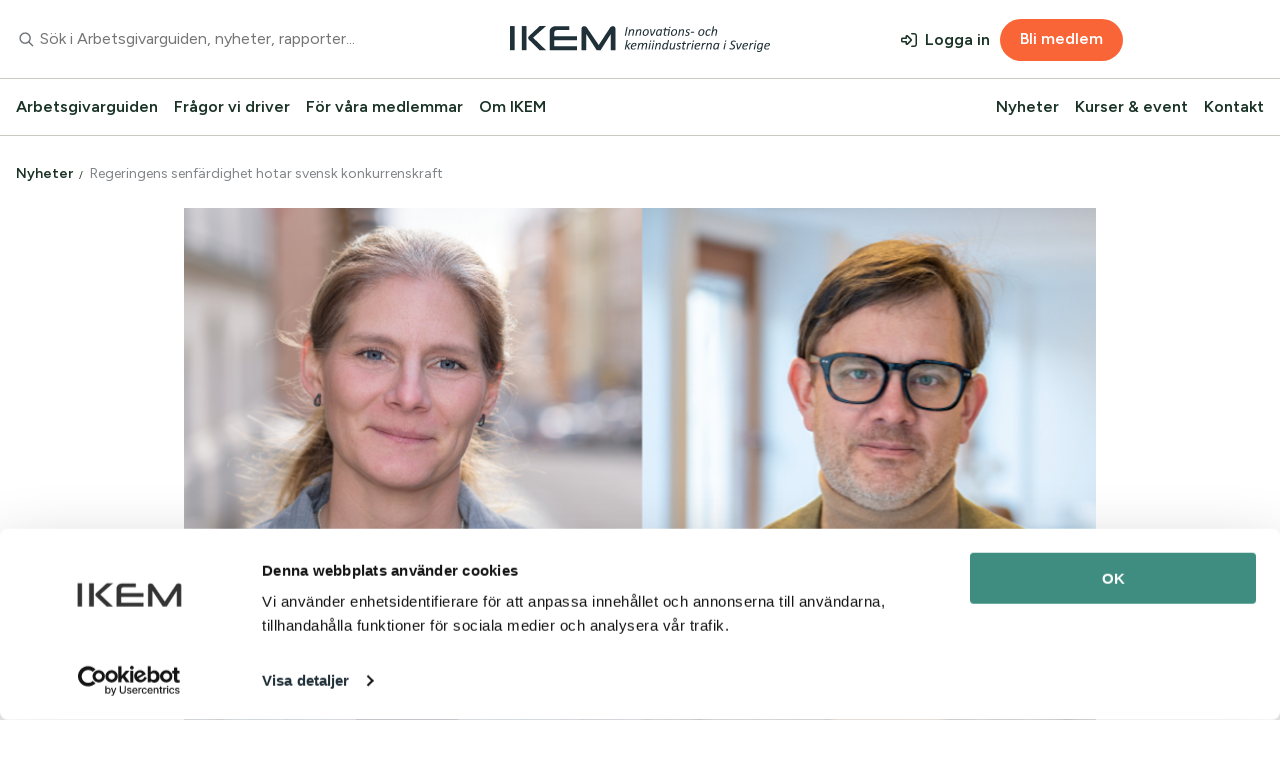

--- FILE ---
content_type: text/html; charset=utf-8
request_url: https://www.ikem.se/nyheter/2024/regeringens-senfardighet-hotar-svensk-konkurrenskraft/
body_size: 10615
content:
<!DOCTYPE html>

<html lang="sv">
<head>
    <meta charset="utf-8" />
    <title>IKEM - Regeringens senf&#xE4;rdighet hotar svensk konkurrenskraft</title>
    <meta http-equiv="x-ua-compatible" content="ie=edge" />
    <meta name="viewport"
          content="width=device-width, initial-scale=1, viewport-fit=cover" />
    <!-- open graph metatags-->
    <meta property="og:url" content="https://www.ikem.se/nyheter/2024/regeringens-senfardighet-hotar-svensk-konkurrenskraft/" />
    <!--ändra denna (og:type) beroende på sidtyp eller vad som  delas. -->
    <meta property="og:type" content="website" />
    <meta property="og:title" content="Regeringens senf&#xE4;rdighet hotar svensk konkurrenskraft" />
    <meta property="og:site_name" content="IKEM.se" />
    <meta property="rek:pubdate" content="mån apr. 29 2024 13:28:56 GMT+00:00 (CET)" />
        <meta name="description" content="Produktivitetskommissionen har idag presenterat delbet&#xE4;nkandet &quot;Goda m&#xF6;jligheter till &#xF6;kat v&#xE4;lst&#xE5;nd&quot;. Ett av f&#xF6;rslagen handlar om h&#xF6;gre krav p&#xE5; konsekvensanalyser och -utredningar, bland annat f&#xF6;r att fastst&#xE4;lla svenska positioner i EU-f&#xF6;rhandlingar. IKEM v&#xE4;lkomnar f&#xF6;rslaget." />
        <meta property="og:description" content="Produktivitetskommissionen har idag presenterat delbet&#xE4;nkandet &quot;Goda m&#xF6;jligheter till &#xF6;kat v&#xE4;lst&#xE5;nd&quot;. Ett av f&#xF6;rslagen handlar om h&#xF6;gre krav p&#xE5; konsekvensanalyser och -utredningar, bland annat f&#xF6;r att fastst&#xE4;lla svenska positioner i EU-f&#xF6;rhandlingar. IKEM v&#xE4;lkomnar f&#xF6;rslaget." />
        <meta property="og:image" content="https://www.ikem.se/globalassets/media-ikem/bilder/pressbilder/kristina-och-nils.png?width=1200&amp;height=627&amp;rmode=crop&amp;rsampler=bicubic&amp;compand=true" />
<!--favicon MADE WITH THIS TOOL http://www.favicomatic.com-->
<link rel="apple-touch-icon"
      sizes="57x57"
      href="/Sites/Public/static/images/favicon/apple-touch-icon-57x57.png" />
<link rel="apple-touch-icon"
      sizes="114x114"
      href="/Sites/Public/static/images/favicon/apple-touch-icon-114x114.png" />
<link rel="apple-touch-icon"
      sizes="72x72"
      href="/Sites/Public/static/images/favicon/apple-touch-icon-72x72.png" />
<link rel="apple-touch-icon"
      sizes="144x144"
      href="/Sites/Public/static/images/favicon/apple-touch-icon-144x144.png" />
<link rel="apple-touch-icon"
      sizes="60x60"
      href="/Sites/Public/static/images/favicon/apple-touch-icon-60x60.png" />
<link rel="apple-touch-icon"
      sizes="120x120"
      href="/Sites/Public/static/images/favicon/apple-touch-icon-120x120.png" />
<link rel="apple-touch-icon"
      sizes="76x76"
      href="/Sites/Public/static/images/favicon/apple-touch-icon-76x76.png" />
<link rel="apple-touch-icon"
      sizes="152x152"
      href="/Sites/Public/static/images/favicon/apple-touch-icon-152x152.png" />
<link rel="icon"
      type="image/png"
      href="/Sites/Public/static/images/favicon/favicon-196x196.png"
      sizes="196x196" />
<link rel="icon"
      type="image/png"
      href="/Sites/Public/static/images/favicon/favicon-96x96.png"
      sizes="96x96" />
<link rel="icon"
      type="image/png"
      href="/Sites/Public/static/images/favicon/favicon-32x32.png"
      sizes="32x32" />
<link rel="icon"
      type="image/png"
      href="/Sites/Public/static/images/favicon/favicon-16x16.png"
      sizes="16x16" />
<link rel="icon"
      type="image/png"
      href="/Sites/Public/static/images/favicon/favicon-128.png"
      sizes="128x128" />

<!-- medadata för Microsoft Edge? -->
<meta name="application-name" content="Sublime boilerplate" />
<meta name="msapplication-TileColor" content="#FFFFFF" />
<meta name="msapplication-TileImage" content="/Sites/Public/static/images/favicon/mstile-144x144.png" />
<meta name="msapplication-square70x70logo" content="/Sites/Public/static/images/favicon/mstile-70x70.png" />
<meta name="msapplication-square150x150logo" content="/Sites/Public/static/images/favicon/mstile-150x150.png" />
<meta name="msapplication-wide310x150logo" content="/Sites/Public/static/images/favicon/mstile-310x150.png" />
<meta name="msapplication-square310x310logo" content="/Sites/Public/static/images/favicon/mstile-310x310.png" />

<!-- style sheets -->
<link rel="stylesheet" type="text/css" href="/Sites/Public/dist/css/main.css?v=lZ6TkW7zoTRR0PPdRucFKdAsOuuearjsJeyFenl8XBw" />

    <!-- Matomo Tag Manager -->
    <script nonce="tL2BLkVynBxDWOmMDFdIqQPi8Ic/Qu04n0VCfQhKGCw=">
        var _mtm = window._mtm = window._mtm || [];
        _mtm.push({ 'mtm.startTime': (new Date().getTime()), 'event': 'mtm.Start' });
        var d = document, g = d.createElement('script'), s = d.getElementsByTagName('script')[0];
        g.async = true; g.src = 'https://cdn.matomo.cloud/ikem.matomo.cloud/container_1bZsLihy.js'; s.parentNode.insertBefore(g, s);
    </script>
    <!-- End Matomo Tag Manager -->


<script src="https://static.rekai.se/becb1e7f.js" defer></script>
<script src="https://static.rekai.se/addon/rekai_autocomplete.min.js"></script>
<script>
    var REK_SETTINGS = {
        searchUrl: '/sok',
        emptyText: 'Din sökning resulterade inte i några resultat.',
        seeAllText: 'Se alla sökresultat',
        showQuestions: false,
        notSignInText: '\r\n\u003ch3\u003eBara medlemmar ser allt\u003c/h3\u003e\n\u003cp\u003eEn del av inneh\u0026aring;llet p\u0026aring; ikem.se \u0026auml;r exklusivt f\u0026ouml;r v\u0026aring;ra medlemmar.\u0026nbsp;Du som \u0026auml;r medlem beh\u0026ouml;ver logga in f\u0026ouml;r att kunna s\u0026ouml;ka bland allt inneh\u0026aring;ll.\u003c/p\u003e\n\u003cp\u003e\u003ca class=\u0027btn btn--alert btn--sm\u0027 href=\u0027/openid-beginchallange?ReturnUrl=/\u0027\u003eLogga in\u003c/a\u003e\u003c/p\u003e',
    }

    __rekai.ready(function () {
        var rekAutocomplete = rekai_autocomplete('#search-input-agg', {
            params: {
                userootpath: true,
                rootpathlevel: 1
            }
        }).on('rekai_autocomplete:selected', function (event, suggestion, dataset) {
                window.location = suggestion.url;
        });

        document.addEventListener("keypress", function (event) {
          if (event.key === "Enter" && event.target.classList.contains("header-searchInput")) {
              document.getElementById('header_search_all').click();
          }
        });

        var rekAutocompleteHeader = rekai_autocomplete('#header-search',
        getAutocompleteSettings(),
        [getAutocompleteTemplates()])
        .on('rekai_autocomplete:selected', function (event, suggestion, dataset) {
             window.location = suggestion.url;
        })
        .on('rekai_autocomplete:shown', function() { // Changed from 'opened' to 'rendered'
            const closeButton = document.querySelector('.suggestions-close-btn');
            if (closeButton) {
                closeButton.addEventListener('click', () => {
                    rekAutocompleteHeader.autocomplete.close();
                });
            }
        });
        var rekAutocompleteHeaderMobile = rekai_autocomplete('#header-search-mobile',
            getAutocompleteSettings(),
            [getAutocompleteTemplates()])
            .on('rekai_autocomplete:selected', function (event, suggestion, dataset) {
                window.location = suggestion.url;
            })
            .on('rekai_autocomplete:shown', function() { // Changed from 'opened' to 'rendered'
                const closeButton = document.querySelector('.suggestions-close-btn');
                if (closeButton) {
                    closeButton.addEventListener('click', () => {
                        rekAutocompleteHeaderMobile.autocomplete.close();
                        document.documentElement.classList.remove('menu-open');
                    });
                }
            })
            .on('rekai_autocomplete:opened', function() {
                document.documentElement.classList.add('menu-open');
                console.log(document.body);
            });
    });

    function getAutocompleteSettings() {
        return {
            params: {
                entitytype: 'all'
            },
            debug: false,
            highlight: true,
            styled: true, //  Remove default style if false
        };
    }

    function getAutocompleteTemplates() {
        return {
            templates: {
                body: function (suggestions) {

                    let pages = [];
                    let questions = [];

                    for (let i = 0; i < suggestions.length; i++) {
                        if (suggestions[i].type == 'question' && REK_SETTINGS.showQuestions)
                            questions.push(suggestions[i]);
                        else if (suggestions[i].type != 'question')
                            pages.push(suggestions[i]);
                    }

                    let questionHtml = '';
                    if (REK_SETTINGS.showQuestions && questions.length) {
                        questionHtml = '<div class="group-faq__headline">Frågor och svar</div>';
                    } else if(!REK_SETTINGS.showQuestions) {
                        questionHtml = `<div class="group-faq__signin">${REK_SETTINGS.notSignInText}</div>`;

                    }

                    var bodyTemplate = [ // Array<{id: string, classes: string, suggestions: Array<suggestion>, titleHtml: string}>
                        {
                            classes: 'group-pages',
                            suggestions: pages,
                        },
                        {
                            classes: 'group-faq',
                            suggestions: questions,
                            titleHtml: questionHtml,
                        }
                    ]

                    return bodyTemplate
                },
                suggestion: function (suggestion) {
                    return `<div class="rekai-suggestion-item">${suggestion.title}</div>`;
                },
                footer: function (options) {
                    return options.isEmpty ?
                        '' :
                        `<div class="rekai-suggestion-footer"><a class="btn btn--primary btn--sm" href="${REK_SETTINGS.searchUrl}?query=${encodeURIComponent(options.query)}" id="header_search_all">Se alla sökträffar</a><div class="btn btn--secondary btn--sm suggestions-close-btn">Stäng</div></div>`;
                },
                empty: function (options) {
                    return false ?
                        `<div class="rekai-suggestion-empty">${REK_SETTINGS.emptyText}</div>`:
                        `<div class="rekai-suggestion-empty"><a class="btn btn--primary btn--sm" href="${REK_SETTINGS.searchUrl}?query=${encodeURIComponent(options.query)}" id="header_search_all">Se alla sökträffar</a><div class="btn btn--secondary btn--sm suggestions-close-btn">Stäng</div></div>`;
                }
            }
        }
    }



</script>
    <script nonce="tL2BLkVynBxDWOmMDFdIqQPi8Ic/Qu04n0VCfQhKGCw=">
!function(T,l,y){var S=T.location,k="script",D="instrumentationKey",C="ingestionendpoint",I="disableExceptionTracking",E="ai.device.",b="toLowerCase",w="crossOrigin",N="POST",e="appInsightsSDK",t=y.name||"appInsights";(y.name||T[e])&&(T[e]=t);var n=T[t]||function(d){var g=!1,f=!1,m={initialize:!0,queue:[],sv:"5",version:2,config:d};function v(e,t){var n={},a="Browser";return n[E+"id"]=a[b](),n[E+"type"]=a,n["ai.operation.name"]=S&&S.pathname||"_unknown_",n["ai.internal.sdkVersion"]="javascript:snippet_"+(m.sv||m.version),{time:function(){var e=new Date;function t(e){var t=""+e;return 1===t.length&&(t="0"+t),t}return e.getUTCFullYear()+"-"+t(1+e.getUTCMonth())+"-"+t(e.getUTCDate())+"T"+t(e.getUTCHours())+":"+t(e.getUTCMinutes())+":"+t(e.getUTCSeconds())+"."+((e.getUTCMilliseconds()/1e3).toFixed(3)+"").slice(2,5)+"Z"}(),iKey:e,name:"Microsoft.ApplicationInsights."+e.replace(/-/g,"")+"."+t,sampleRate:100,tags:n,data:{baseData:{ver:2}}}}var h=d.url||y.src;if(h){function a(e){var t,n,a,i,r,o,s,c,u,p,l;g=!0,m.queue=[],f||(f=!0,t=h,s=function(){var e={},t=d.connectionString;if(t)for(var n=t.split(";"),a=0;a<n.length;a++){var i=n[a].split("=");2===i.length&&(e[i[0][b]()]=i[1])}if(!e[C]){var r=e.endpointsuffix,o=r?e.location:null;e[C]="https://"+(o?o+".":"")+"dc."+(r||"services.visualstudio.com")}return e}(),c=s[D]||d[D]||"",u=s[C],p=u?u+"/v2/track":d.endpointUrl,(l=[]).push((n="SDK LOAD Failure: Failed to load Application Insights SDK script (See stack for details)",a=t,i=p,(o=(r=v(c,"Exception")).data).baseType="ExceptionData",o.baseData.exceptions=[{typeName:"SDKLoadFailed",message:n.replace(/\./g,"-"),hasFullStack:!1,stack:n+"\nSnippet failed to load ["+a+"] -- Telemetry is disabled\nHelp Link: https://go.microsoft.com/fwlink/?linkid=2128109\nHost: "+(S&&S.pathname||"_unknown_")+"\nEndpoint: "+i,parsedStack:[]}],r)),l.push(function(e,t,n,a){var i=v(c,"Message"),r=i.data;r.baseType="MessageData";var o=r.baseData;return o.message='AI (Internal): 99 message:"'+("SDK LOAD Failure: Failed to load Application Insights SDK script (See stack for details) ("+n+")").replace(/\"/g,"")+'"',o.properties={endpoint:a},i}(0,0,t,p)),function(e,t){if(JSON){var n=T.fetch;if(n&&!y.useXhr)n(t,{method:N,body:JSON.stringify(e),mode:"cors"});else if(XMLHttpRequest){var a=new XMLHttpRequest;a.open(N,t),a.setRequestHeader("Content-type","application/json"),a.send(JSON.stringify(e))}}}(l,p))}function i(e,t){f||setTimeout(function(){!t&&m.core||a()},500)}var e=function(){var n=l.createElement(k);n.src=h;var e=y[w];return!e&&""!==e||"undefined"==n[w]||(n[w]=e),n.onload=i,n.onerror=a,n.onreadystatechange=function(e,t){"loaded"!==n.readyState&&"complete"!==n.readyState||i(0,t)},n}();y.ld<0?l.getElementsByTagName("head")[0].appendChild(e):setTimeout(function(){l.getElementsByTagName(k)[0].parentNode.appendChild(e)},y.ld||0)}try{m.cookie=l.cookie}catch(p){}function t(e){for(;e.length;)!function(t){m[t]=function(){var e=arguments;g||m.queue.push(function(){m[t].apply(m,e)})}}(e.pop())}var n="track",r="TrackPage",o="TrackEvent";t([n+"Event",n+"PageView",n+"Exception",n+"Trace",n+"DependencyData",n+"Metric",n+"PageViewPerformance","start"+r,"stop"+r,"start"+o,"stop"+o,"addTelemetryInitializer","setAuthenticatedUserContext","clearAuthenticatedUserContext","flush"]),m.SeverityLevel={Verbose:0,Information:1,Warning:2,Error:3,Critical:4};var s=(d.extensionConfig||{}).ApplicationInsightsAnalytics||{};if(!0!==d[I]&&!0!==s[I]){var c="onerror";t(["_"+c]);var u=T[c];T[c]=function(e,t,n,a,i){var r=u&&u(e,t,n,a,i);return!0!==r&&m["_"+c]({message:e,url:t,lineNumber:n,columnNumber:a,error:i}),r},d.autoExceptionInstrumented=!0}return m}(y.cfg);function a(){y.onInit&&y.onInit(n)}(T[t]=n).queue&&0===n.queue.length?(n.queue.push(a),n.trackPageView({})):a()}(window,document,{src: "https://js.monitor.azure.com/scripts/b/ai.2.gbl.min.js", crossOrigin: "anonymous", cfg: {instrumentationKey: 'c9718927-0910-4abf-b7f5-b4c7f84797be', disableCookiesUsage: false }});
</script>

</head>
<body class="theme--">
    

    <header id="header" class="header">

    <div class="header-mobile">
        <div class="header-inner">
            <ul class="header-quicknav">
                <li class="header-quicknavItem">
                    <a class="header-quicknavLink" href="#mainNavigation">Till sidans huvudnavigering</a>
                </li>
                <li class="header-quicknavItem">
                    <a class="header-quicknavLink" href="#main">Till sidans innehåll</a>
                </li>
            </ul>

            <div class="header-toggleMenuContainer">
                <button class="header-toggleMenu" aria-controls="mainnav" aria-expanded="false"><span class="srOnly">Visa/dölj menyn</span></button>
                <a class="header-logolink-mobile" href="/" ><img class="header-logo" src="/contentassets/1c7e8faf7fec4f11a0b40f4df7b8a50b/ikem-logo-mobile.svg" alt=""></a>
            </div>

            <a class="header-logolink" href="/" ><img class="header-logo" src="/contentassets/1c7e8faf7fec4f11a0b40f4df7b8a50b/ikem-logo.svg" alt=""></a>
            
        <ul class="globalNav-userActionList">
            <li class="globalNav-userActionList__item">
                <a href="/openid-beginchallange?ReturnUrl=/nyheter/2024/regeringens-senfardighet-hotar-svensk-konkurrenskraft/" class="btn btn--text btn--sm login-btn">Logga in</a>
            </li>
            <li class="globalNav-userActionList__item">
                <a href="/bli-medlem" class="btn btn--alert btn--sm">Bli medlem</a>
            </li>
        </ul>

        </div>
        <div class="header-mobile__search">
            <input type="text" id="header-search-mobile" class="header-searchInput" placeholder="Sök i Arbetsgivarguiden, nyheter, rapporter..." />
        </div>
    </div>

    <div aria-hidden="true" id="mainnav" class="header-navigation hidden">
        <div id="mainNavigation" class="header-mainNav">
            <nav aria-label="Primär" class="mainNav">

    <ul class="mainNav-list">
            <li class="mainNav-listitem">
                <a class="mainNav-button mainNav-button--has-children" href="/arbetsgivarguiden/">
                    Arbetsgivarguiden
                    <button class="mainNav-button--action" aria-controls="mega001" aria-expanded="false" type="button"></button>
                </a>
                <div aria-hidden="true" class="mainNav-mega hidden" id="mega001">
            <ul class="mainNav-lvl2">
                <li>
                <a href="/arbetsgivarguiden/arbetsgivarjouren/">Arbetsgivarjouren</a>
                </li>
                <li>
                <a href="/employers-guide/">Employers&#x2019; Guide in English</a>
                </li>
                <li>
                <a href="/arbetsgivarguiden/kollektivavtal/">Kollektivavtal</a>
                </li>
                <li>
                <a href="/arbetsgivarguiden/utbildningar-for-dig-som-ar-arbetsgivare/">Utbildningar f&#xF6;r dig som &#xE4;r arbetsgivare</a>
            <ul class="mainNav-lvl3">
                <li>
                <a href="/kurser-event/datum/">Kalendarium: Aktuella kurser</a>
                </li>
                <li>
                <a href="/kurser-event/on-demand/">Onlineutbildningar och inspelade webbinarier</a>
                </li>
            </ul>
                </li>
                <li>
                <a href="/arbetsgivarguiden/arbetsgivarnyheter/">Arbetsgivarnyheter</a>
                </li>
            </ul>
                    <button aria-expanded="false" aria-controls="mega001" id="closeNavigationBtn" class="mainNav-close" type="button" aria-label="Stäng menyn">✖</button>
                </div>
            </li>
            <li class="mainNav-listitem">
                <a class="mainNav-button mainNav-button--has-children" href="/fragor-vi-driver/">
                    Fr&#xE5;gor vi driver
                    <button class="mainNav-button--action" aria-controls="mega002" aria-expanded="false" type="button"></button>
                </a>
                <div aria-hidden="true" class="mainNav-mega hidden" id="mega002">
            <ul class="mainNav-lvl2">
                <li>
                <a href="/fragor-vi-driver/arbetsmarknad/">Arbetsmarknad</a>
                </li>
                <li>
                <a href="/fragor-vi-driver/beredskap-och-sakerhet/">Beredskap och s&#xE4;kerhet</a>
                </li>
                <li>
                <a href="/fragor-vi-driver/branschvalidering/">Branschvalidering</a>
                </li>
                <li>
                <a href="/fragor-vi-driver/elforsorjning/">Elf&#xF6;rs&#xF6;rjning</a>
                </li>
                <li>
                <a href="/fragor-vi-driver/eu-agenda/">EU-agenda</a>
                </li>
                <li>
                <a href="/fragor-vi-driver/eus-bioekonomistrategi/">EU:s bioekonomistrategi</a>
                </li>
                <li>
                <a href="/fragor-vi-driver/eus-chemical-industry-package/">EU:s Chemical Industry Package</a>
                </li>
                <li>
                <a href="/fragor-vi-driver/eus-kemikaliestrategi/">EU:s kemikaliestrategi</a>
            <ul class="mainNav-lvl3">
                <li>
                <a href="/fragor-vi-driver/eus-kemikaliestrategi/tio-atgarder-for-att-forenkla-reach/">10 &#xE5;tg&#xE4;rder f&#xF6;r att f&#xF6;renkla REACH</a>
                </li>
            </ul>
                </li>
                <li>
                <a href="/fragor-vi-driver/fardplan/">F&#xE4;rdplan Fossilfritt Sverige</a>
                </li>
                <li>
                <a href="/fragor-vi-driver/gron-omstallning/">Gr&#xF6;n omst&#xE4;llning</a>
            <ul class="mainNav-lvl3">
                <li>
                <a href="/fragor-vi-driver/gron-omstallning/tydliggor-vad-som-ar-avfall/">Tydligg&#xF6;r vad som &#xE4;r avfall</a>
                </li>
            </ul>
                </li>
                <li>
                <a href="/fragor-vi-driver/hogskolepolitik/">H&#xF6;gskolepolitik</a>
                </li>
                <li>
                <a href="/fragor-vi-driver/kemikaliepolitik/">Kemikaliepolitik</a>
                </li>
                <li>
                <a href="/fragor-vi-driver/kompetensforsorjning/">Kompetensf&#xF6;rs&#xF6;rjning</a>
                </li>
                <li>
                <a href="/fragor-vi-driver/life-science/">Life Science</a>
                </li>
                <li>
                <a href="/fragor-vi-driver/loner-i-samklang-med-omvarlden/">L&#xF6;ner</a>
                </li>
                <li>
                <a href="/fragor-vi-driver/medarbetaravtal/">Medarbetaravtal</a>
            <ul class="mainNav-lvl3">
                <li>
                <a href="/fragor-vi-driver/medarbetaravtal/5-fragor-om-medarbetaravtal/">5 fr&#xE5;gor om medarbetaravtal</a>
                </li>
            </ul>
                </li>
                <li>
                <a href="/fragor-vi-driver/miljotillstand/">Milj&#xF6;tillst&#xE5;nd</a>
                </li>
                <li>
                <a href="/fragor-vi-driver/plast-och-plastatervinning/">Plast och plast&#xE5;tervinning</a>
            <ul class="mainNav-lvl3">
                <li>
                <a href="/fragor-vi-driver/plast-och-plastatervinning/plast-rapporter/">Agenda f&#xF6;r plastindustrin</a>
                </li>
                <li>
                <a href="/fragor-vi-driver/plast-och-plastatervinning/vad-behovs-for-okad-plastatervinning/">Vad beh&#xF6;vs f&#xF6;r &#xF6;kad plast&#xE5;tervinning?</a>
                </li>
            </ul>
                </li>
                <li>
                <a href="/fragor-vi-driver/kemiindustrins-reformagenda/">Reformagenda</a>
            <ul class="mainNav-lvl3">
                <li>
                <a href="/fragor-vi-driver/kemiindustrins-reformagenda/mer-innovation-med-battre-regelverk/">Tema 1: Mer innovation med b&#xE4;ttre regelverk</a>
                </li>
                <li>
                <a href="/fragor-vi-driver/kemiindustrins-reformagenda/den-grona-omstallningen-kraver-mer-fossilfri-el-och-cirkulara-ravaror/">Tema 2: Den gr&#xF6;na omst&#xE4;llningen kr&#xE4;ver mer fossilfri el och cirkul&#xE4;ra r&#xE5;varor</a>
                </li>
                <li>
                <a href="/fragor-vi-driver/kemiindustrins-reformagenda/spetskompetens-for--global-attraktionskraft/">Tema 3: Spetskompetens f&#xF6;r global attraktionskraft</a>
                </li>
            </ul>
                </li>
                <li>
                <a href="/fragor-vi-driver/ravaruforsorjning/">R&#xE5;varuf&#xF6;rs&#xF6;rjning</a>
            <ul class="mainNav-lvl3">
                <li>
                <a href="/fragor-vi-driver/ravaruforsorjning/fossilfri-politik-for-framtidens-industri/">Fossilfri politik f&#xF6;r framtidens industri</a>
                </li>
            </ul>
                </li>
                <li>
                <a href="/fragor-vi-driver/skola/">Skolpolitik</a>
                </li>
                <li>
                <a href="/fragor-vi-driver/yrkesutbildning/">Yrkesutbildning</a>
                </li>
            </ul>
                    <button aria-expanded="false" aria-controls="mega002" id="closeNavigationBtn" class="mainNav-close" type="button" aria-label="Stäng menyn">✖</button>
                </div>
            </li>
            <li class="mainNav-listitem">
                <a class="mainNav-button mainNav-button--has-children" href="/for-vara-medlemmar/">
                    F&#xF6;r v&#xE5;ra medlemmar
                    <button class="mainNav-button--action" aria-controls="mega003" aria-expanded="false" type="button"></button>
                </a>
                <div aria-hidden="true" class="mainNav-mega hidden" id="mega003">
            <ul class="mainNav-lvl2">
                <li>
                <a href="/for-vara-medlemmar/branschfragor/">Branschfr&#xE5;gor</a>
            <ul class="mainNav-lvl3">
                <li>
                <a href="/for-vara-medlemmar/branschfragor/plastfragor/">Plastfr&#xE5;gor</a>
                </li>
            </ul>
                </li>
                <li>
                <a href="/for-vara-medlemmar/natverka-och-paverka/">N&#xE4;tverka och p&#xE5;verka</a>
            <ul class="mainNav-lvl3">
                <li>
                <a href="/for-vara-medlemmar/natverka-och-paverka/avtalsrad/">Avtalsr&#xE5;d</a>
                </li>
                <li>
                <a href="/for-vara-medlemmar/natverka-och-paverka/arbetsgrupper/">Arbetsgrupper</a>
                </li>
                <li>
                <a href="/for-vara-medlemmar/natverka-och-paverka/delbranschkommitteer/">Delbranschkommitt&#xE9;er</a>
                </li>
                <li>
                <a href="/for-vara-medlemmar/natverka-och-paverka/natverk/">N&#xE4;tverk</a>
                </li>
                <li>
                <a href="/for-vara-medlemmar/natverka-och-paverka/sektorgrupper/">Sektorgrupper</a>
                </li>
            </ul>
                </li>
            </ul>
                    <button aria-expanded="false" aria-controls="mega003" id="closeNavigationBtn" class="mainNav-close" type="button" aria-label="Stäng menyn">✖</button>
                </div>
            </li>
            <li class="mainNav-listitem">
                <a class="mainNav-button mainNav-button--has-children" href="/om-ikem/">
                    Om IKEM
                    <button class="mainNav-button--action" aria-controls="mega004" aria-expanded="false" type="button"></button>
                </a>
                <div aria-hidden="true" class="mainNav-mega hidden" id="mega004">
            <ul class="mainNav-lvl2">
                <li>
                <a href="/om-ikem/korta-fakta-om-ikem/">Kort fakta om IKEM</a>
                </li>
                <li>
                <a href="/om-ikem/organisation-och-samarbeten/">Organisation och samarbeten</a>
                </li>
                <li>
                <a href="/om-ikem/jobba-hos-oss/">Jobba hos oss</a>
            <ul class="mainNav-lvl3">
                <li>
                <a href="/om-ikem/jobba-hos-oss/ikem-soker-en-forhandlingschef/">IKEM s&#xF6;ker en f&#xF6;rhandlingschef</a>
                </li>
                <li>
                <a href="/om-ikem/jobba-hos-oss/ikem-soker-en-kommunikationsstrateg-med-projektledaransvar/">IKEM s&#xF6;ker en kommunikationsstrateg med projektledaransvar</a>
                </li>
            </ul>
                </li>
                <li>
                <a href="/om-ikem/styrelse/">Styrelse</a>
                </li>
                <li>
                <a href="/om-ikem/stadgar/">Stadgar</a>
                </li>
                <li>
                <a href="/om-ikem/var-historia/">Historia</a>
                </li>
                <li>
                <a href="/om-ikem/logotype/">Logotype</a>
                </li>
                <li>
                <a href="/om-ikem/gdpr/">Integritet, personuppgifter</a>
                </li>
                <li>
                <a href="/om-ikem/policy-for-bitrade-i-arbetsrattsliga-processer/">Policy f&#xF6;r bitr&#xE4;de i arbetsr&#xE4;ttsliga processer</a>
                </li>
            </ul>
                    <button aria-expanded="false" aria-controls="mega004" id="closeNavigationBtn" class="mainNav-close" type="button" aria-label="Stäng menyn">✖</button>
                </div>
            </li>
        
    </ul>
    <ul class="mainNav-list ">
                <li class="mainNav-listitem"><a href="/nyheter/" class="mainNav-button">Nyheter</a></li>
                <li class="mainNav-listitem"><a href="/kurser-event/" class="mainNav-button">Kurser &amp; event</a></li>
                <li class="mainNav-listitem"><a href="/kontakt/" class="mainNav-button">Kontakt</a></li>
    </ul>
</nav>

        </div>
        <div class="header-global">
            <ul class="globalNav" >
                <li class="globalNav-item">
                        <input type="text" id="header-search" class="header-searchInput" placeholder="Sök i Arbetsgivarguiden, nyheter, rapporter..." />
                </li>
                <li class="globalNav-item">
                    <a class="header-logolink" href="/" ><img class="header-logo" src="/contentassets/1c7e8faf7fec4f11a0b40f4df7b8a50b/ikem-logo.svg" alt=""></a>
                </li>
                <li class="globalNav-item">

        <ul class="globalNav-userActionList">
            <li class="globalNav-userActionList__item">
                <a href="/openid-beginchallange?ReturnUrl=/nyheter/2024/regeringens-senfardighet-hotar-svensk-konkurrenskraft/" class="btn btn--text btn--sm login-btn">Logga in</a>
            </li>
            <li class="globalNav-userActionList__item">
                <a href="/bli-medlem" class="btn btn--alert btn--sm">Bli medlem</a>
            </li>
        </ul>
                </li>
            </ul>
        </div>
    </div>
</header>
<div id="mobile-header" class="mobile-header">
    <svg xmlns="http://www.w3.org/2000/svg" width="12" height="12" viewBox="0 0 12 12" fill="none">
        <path d="M10.9863 9.82617C11.3027 10.1777 11.3027 10.7051 10.9863 11.0215C10.6348 11.373 10.1074 11.373 9.79102 11.0215L5.64258 6.83789L1.45898 11.0215C1.10742 11.373 0.580078 11.373 0.263672 11.0215C-0.0878906 10.7051 -0.0878906 10.1777 0.263672 9.82617L4.44727 5.64258L0.263672 1.45898C-0.0878906 1.10742 -0.0878906 0.580078 0.263672 0.263672C0.580078 -0.0878906 1.10742 -0.0878906 1.42383 0.263672L5.64258 4.48242L9.82617 0.298828C10.1426 -0.0527344 10.6699 -0.0527344 10.9863 0.298828C11.3379 0.615234 11.3379 1.14258 10.9863 1.49414L6.80273 5.64258L10.9863 9.82617Z" fill="#1A3326" />
    </svg>
</div>

<main class="main" id="main">
    
<nav aria-label="Spårstig" class="breadcrumb">
    <ol class="breadcrumb-list">
                    <li class="breadcrumb-listitem">
                        <a class="breadcrumb-link" href="/nyheter/" >
                            Nyheter
                        </a>
                    </li>
                    <li class="breadcrumb-listitem">
                        <a class="breadcrumb-link" href="/nyheter/2024/regeringens-senfardighet-hotar-svensk-konkurrenskraft/"  aria-current=page>
                            Regeringens senf&#xE4;rdighet hotar svensk konkurrenskraft
                        </a>
                    </li>
    </ol>
</nav>

<a href="#" class="mobile-sidenav-opener" id="js-sidenav-mobile">
    <svg xmlns="http://www.w3.org/2000/svg" width="22" height="22" viewBox="0 0 22 22" fill="none">
        <path d="M14.2083 4.58333C12.4364 4.58333 11 6.01975 11 7.79167C11 9.56358 12.4364 11 14.2083 11C15.9802 11 17.4167 9.56358 17.4167 7.79167C17.4167 6.01975 15.9802 4.58333 14.2083 4.58333ZM9.16667 7.79167C9.16667 5.00723 11.4239 2.75 14.2083 2.75C16.9928 2.75 19.25 5.00723 19.25 7.79167C19.25 8.85271 18.9222 9.83721 18.3624 10.6494L20.8148 13.1018L19.5185 14.3982L17.066 11.9457C16.2539 12.5055 15.2694 12.8333 14.2083 12.8333C11.4239 12.8333 9.16667 10.5761 9.16667 7.79167ZM2.75 3.66667H7.33333V5.5H2.75V3.66667ZM2.75 10.0833H7.33333V11.9167H2.75V10.0833ZM19.25 16.5V18.3333H2.75V16.5H19.25Z" fill="white" />
    </svg>
    <span class="mobile-sidenav-opener--agg">Navigera i arbetsgivarguiden</span>
    <span class="mobile-sidenav-opener--collective">Navigera i kollektivavtalet</span>

</a>

    <div class="container">

        <article class="content content--withoutSidebar content--narrowFigure">
            <div class="content-figure">
                
    <figure class="figure">
        <picture class="figure-graphic">
            <img class="figure-img" src="/globalassets/media-ikem/bilder/pressbilder/kristina-och-nils.png?width=1384&amp;height=779&amp;rmode=crop&amp;rsampler=bicubic&amp;compand=true" loading="lazy">
        </picture>
    </figure>


            </div>

            <div class="content-wrapper content-wrapper--offset">
                <header class="content-header">
                        <ul class="tags">
                                <li class="tags--item">Kemikaliepolitik</li>
                                <li class="tags--item">EU</li>
                        </ul>
                    <h1 class="content-heading" >Regeringens senf&#xE4;rdighet hotar svensk konkurrenskraft</h1>
                    
                </header>
                <p class="content-preamble">Produktivitetskommissionen har idag presenterat delbet&#xE4;nkandet &quot;Goda m&#xF6;jligheter till &#xF6;kat v&#xE4;lst&#xE5;nd&quot;. Ett av f&#xF6;rslagen handlar om h&#xF6;gre krav p&#xE5; konsekvensanalyser och -utredningar, bland annat f&#xF6;r att fastst&#xE4;lla svenska positioner i EU-f&#xF6;rhandlingar. IKEM v&#xE4;lkomnar f&#xF6;rslaget.</p>
                <div class="content-meta">
                    <div class="meta">
                        <time class="meta-date" datetime="2024-28-29"> 29 april, 2024</time>
                    </div>
                </div>
                <div class="content-editorial">
<p>Delbet&auml;nkandet&nbsp;<a href="https://www.regeringen.se/rattsliga-dokument/statens-offentliga-utredningar/2024/04/sou-202429/" target="_blank" rel="noopener">Goda m&ouml;jligheter till &ouml;kat v&auml;lst&aring;nd</a>&nbsp;pekar p&aring; att processerna i Regeringskansliet beh&ouml;ver f&ouml;rb&auml;ttras och att regeringen i ett tidigt skede beh&ouml;ver analysera f&ouml;rslagen i samverkan med n&auml;ringslivet.</p>
<p>Kommissionen skriver bland annat att &rdquo;I flera fall &auml;r andra medlemsstater b&auml;ttre &auml;n Sverige i dessa bem&auml;rkelser, vilket g&ouml;r oss relativt svagare i f&ouml;rhandlingarna. Slutresultatet blir att Sverige riskerar f&ouml;rlora i konkurrenskraft eftersom EU-reglerna anpassas mindre till de svenska f&ouml;ruts&auml;ttningarna.&rdquo;.</p>
<p>&ndash; IKEM delar produktivitetskommissionens bed&ouml;mning om behov av konsekvensanalyser i ett tidigt skede. Idag &auml;r analysen av EU-f&ouml;rslagens effekt p&aring; konkurrenskraften mycket bristf&auml;llig under den tidsperiod d&aring; Sverige faktiskt har m&ouml;jlighet att p&aring;verka utfallet, s&auml;ger Nils Hannerz, n&auml;ringspolitisk chef, IKEM.</p>
<p>Ett konkret exempel &auml;r PFAS-begr&auml;nsning som nu hanteras av EU och som omfattar tusentals anv&auml;ndningsomr&aring;den. F&ouml;rslaget har inte analyserats av regeringen.</p>
<p>&ndash; Vi riskerar att Sverige antar en ogenomt&auml;nkt f&ouml;rhandlingslinje som utarmar svensk ekonomi, v&auml;lf&auml;rd och beredskapsf&ouml;rm&aring;ga. Regeringen beh&ouml;ver omg&aring;ende analysera vilka svenska f&ouml;rs&ouml;rjningskedjor som kan p&aring;verkas av begr&auml;nsningsf&ouml;rslaget och inte v&auml;nta p&aring; kommissionens slutbet&auml;nkande, s&auml;ger Kristina Neimert Carne, kemikalieexpert, IKEM.</p></div>
                
<div><div><div class="textblock">
    <h3 class="textblock-heading"></h3>
    


    <p class="textblock-preamble"></p>
    
<div class="content-card">
<h3>Presskontakt</h3>
<p>IKEM:s presschef heter Bernd Schmitz. Han n&aring;s p&aring; <a href="tel:+46722019859">072-201 98 59</a> eller <a href="mailto:bernd.schmitz@ikem.se">bernd.schmitz@ikem.se</a>.</p>
</div>
<div id="news" class="rek-prediction" data-showimage="true" data-selector="#news" data-nrofhits="4" data-renderstyle="advanced" data-subtree="/nyheter/" data-cols="2" data-headertext="L&auml;s &auml;ven" data-headerheadinglevel="2" data-headerid="myid" data-headerfontclass="section-heading" data-fallbackimgsrc="/globalassets/media-ikem/bilder/diagram/fallback.png" data-titleheadinglevel="3" data-titlemaxlength="150" data-titlefontclass="underrubrik" data-showingress="true" data-ingressmaxlength="150" data-ingressfontclass="normal">&deg;</div>

   
   
</div></div></div>
            </div>
        </article>
        
        

    </div>
</main>



<footer class="footer">
    <div class="container">

        <div class="footer-inner">
            <address class="footer-address">
                <img class="footer-logo" src="/contentassets/1c7e8faf7fec4f11a0b40f4df7b8a50b/ikem-logo.svg">
                
<p>IKEM &ndash; Innovation and Chemical Industries in Sweden<br />IKEM &ndash; Innovations- och kemiindustrierna i Sverige</p>
<p>Box 55915, &nbsp;SE-102 16 Stockholm, Sweden.&nbsp;<br /><a title="+46 (0)10-455 38 50" href="tel:+46104553850">+46 (0)10-455 38 50</a>&nbsp; |&nbsp; &nbsp;<a title="info@ikem.se" href="mailto:info@ikem.se">info@ikem.se</a></p>
                    <p >Vi är en del av: <img class="footer-sn" src="/Sites/Public/static/images/sn-logo.svg" alt="Svenskt näringsliv"></p>

            </address>

            <div class="footer-newsletter">
                    <div class="footer-heading">Prenumerera p&#xE5; v&#xE5;ra nyhetsbrev</div>
                
<p>Vi har nyhetsbrev f&ouml;r dig som &auml;r arbetsgivare, vill h&aring;lla koll p&aring; v&aring;r industri och konjunkturen, eller bara vill l&auml;ra k&auml;nna oss b&auml;ttre.</p>
                    <a class="btn btn--sm btn--ghost" href="/prenumerera-pa-vara-nyhetsbrev/" >Prenumerera</a>
            </div>

            <div class="footer-newsletter">
                
<p><a title="Nyheter &amp; press" href="/nyheter/">Nyheter &amp; press</a><br /><a title="Om IKEM" href="/om-ikem/">Om IKEM</a><br /><a title="Kontakt" href="/kontakt/">Kontakta oss</a><br /><a title="Bli medlem i IKEM" href="/bli-medlem/">Bli medlem</a><br /><a title="Mina sidor" href="/mina-sidor/">Mina sidor</a><br /><a href="/om-ikem/gdpr/">Integritetspolicy</a><br /><a title="Jobba hos oss" href="/om-ikem/jobba-hos-oss/" target="_blank" rel="noopener">Jobba hos oss</a><br /><a href="https://www.linkedin.com/company/ikem---innovations--och-kemiindustrierna" target="_blank" rel="noopener">IKEM p&aring; LinkedIn</a><br /><a title="IKEM Skola" href="/ikem-skola/">IKEM Skola</a><br /><a title="IKEM in English" href="/in-english/">IKEM in English</a></p>
            </div>

        </div>
    </div>

</footer>



    <script defer="defer" nonce="tL2BLkVynBxDWOmMDFdIqQPi8Ic/Qu04n0VCfQhKGCw=" src="/Util/Find/epi-util/find.js"></script>
<script nonce="tL2BLkVynBxDWOmMDFdIqQPi8Ic/Qu04n0VCfQhKGCw=">
document.addEventListener('DOMContentLoaded',function(){if(typeof FindApi === 'function'){var api = new FindApi();api.setApplicationUrl('/');api.setServiceApiBaseUrl('/find_v2/');api.processEventFromCurrentUri();api.bindWindowEvents();api.bindAClickEvent();api.sendBufferedEvents();}})
</script>

    

    <script src="/Sites/Public/dist/js/main.js?v=woG7Ui1dhNuB0SjjORWxY9yYEiq_WYwZHjPOB07zfJM" nonce="tL2BLkVynBxDWOmMDFdIqQPi8Ic/Qu04n0VCfQhKGCw="></script>
    <script type="text/plain" data-cookieconsent="necessary" defer src="https://www.google.com/recaptcha/api.js?render=6LcNFCgqAAAAAEVlPGmkrJR52TkafB-CMXESxt_f" nonce="tL2BLkVynBxDWOmMDFdIqQPi8Ic/Qu04n0VCfQhKGCw="></script>
    
    

  
    <!-- IVEO VERSION 2 --> 

</body>
</html>


--- FILE ---
content_type: text/css
request_url: https://www.ikem.se/Sites/Public/dist/css/main.css?v=lZ6TkW7zoTRR0PPdRucFKdAsOuuearjsJeyFenl8XBw
body_size: 34927
content:
/*!************************************************************************************************************************************************************************************************************************************************************!*\
  !*** css ./node_modules/css-loader/dist/cjs.js??ruleSet[1].rules[1].use[1]!./node_modules/postcss-loader/dist/cjs.js??ruleSet[1].rules[1].use[2]!./node_modules/sass-loader/dist/cjs.js??ruleSet[1].rules[1].use[3]!./Gui/Sites/Public/Src/scss/main.scss ***!
  \************************************************************************************************************************************************************************************************************************************************************/
@import url(https://fonts.googleapis.com/css2?family=Figtree:ital,wght@0,300..900;1,300..900&family=Inter:wght@100..900&display=swap);
/*!************************************************************************************************************************!*\
  !*** css ./node_modules/css-loader/dist/cjs.js??ruleSet[1].rules[1].use[1]!./node_modules/normalize.css/normalize.css ***!
  \************************************************************************************************************************/
/*! normalize.css v8.0.1 | MIT License | github.com/necolas/normalize.css */

/* Document
   ========================================================================== */

/**
 * 1. Correct the line height in all browsers.
 * 2. Prevent adjustments of font size after orientation changes in iOS.
 */

html {
  line-height: 1.15; /* 1 */
  -webkit-text-size-adjust: 100%; /* 2 */
}

/* Sections
   ========================================================================== */

/**
 * Remove the margin in all browsers.
 */

body {
  margin: 0;
}

/**
 * Render the `main` element consistently in IE.
 */

main {
  display: block;
}

/**
 * Correct the font size and margin on `h1` elements within `section` and
 * `article` contexts in Chrome, Firefox, and Safari.
 */

h1 {
  font-size: 2em;
  margin: 0.67em 0;
}

/* Grouping content
   ========================================================================== */

/**
 * 1. Add the correct box sizing in Firefox.
 * 2. Show the overflow in Edge and IE.
 */

hr {
  box-sizing: content-box; /* 1 */
  height: 0; /* 1 */
  overflow: visible; /* 2 */
}

/**
 * 1. Correct the inheritance and scaling of font size in all browsers.
 * 2. Correct the odd `em` font sizing in all browsers.
 */

pre {
  font-family: monospace, monospace; /* 1 */
  font-size: 1em; /* 2 */
}

/* Text-level semantics
   ========================================================================== */

/**
 * Remove the gray background on active links in IE 10.
 */

a {
  background-color: transparent;
}

/**
 * 1. Remove the bottom border in Chrome 57-
 * 2. Add the correct text decoration in Chrome, Edge, IE, Opera, and Safari.
 */

abbr[title] {
  border-bottom: none; /* 1 */
  text-decoration: underline; /* 2 */
  text-decoration: underline dotted; /* 2 */
}

/**
 * Add the correct font weight in Chrome, Edge, and Safari.
 */

b,
strong {
  font-weight: bolder;
}

/**
 * 1. Correct the inheritance and scaling of font size in all browsers.
 * 2. Correct the odd `em` font sizing in all browsers.
 */

code,
kbd,
samp {
  font-family: monospace, monospace; /* 1 */
  font-size: 1em; /* 2 */
}

/**
 * Add the correct font size in all browsers.
 */

small {
  font-size: 80%;
}

/**
 * Prevent `sub` and `sup` elements from affecting the line height in
 * all browsers.
 */

sub,
sup {
  font-size: 75%;
  line-height: 0;
  position: relative;
  vertical-align: baseline;
}

sub {
  bottom: -0.25em;
}

sup {
  top: -0.5em;
}

/* Embedded content
   ========================================================================== */

/**
 * Remove the border on images inside links in IE 10.
 */

img {
  border-style: none;
}

/* Forms
   ========================================================================== */

/**
 * 1. Change the font styles in all browsers.
 * 2. Remove the margin in Firefox and Safari.
 */

button,
input,
optgroup,
select,
textarea {
  font-family: inherit; /* 1 */
  font-size: 100%; /* 1 */
  line-height: 1.15; /* 1 */
  margin: 0; /* 2 */
}

/**
 * Show the overflow in IE.
 * 1. Show the overflow in Edge.
 */

button,
input { /* 1 */
  overflow: visible;
}

/**
 * Remove the inheritance of text transform in Edge, Firefox, and IE.
 * 1. Remove the inheritance of text transform in Firefox.
 */

button,
select { /* 1 */
  text-transform: none;
}

/**
 * Correct the inability to style clickable types in iOS and Safari.
 */

button,
[type="button"],
[type="reset"],
[type="submit"] {
  -webkit-appearance: button;
}

/**
 * Remove the inner border and padding in Firefox.
 */

button::-moz-focus-inner,
[type="button"]::-moz-focus-inner,
[type="reset"]::-moz-focus-inner,
[type="submit"]::-moz-focus-inner {
  border-style: none;
  padding: 0;
}

/**
 * Restore the focus styles unset by the previous rule.
 */

button:-moz-focusring,
[type="button"]:-moz-focusring,
[type="reset"]:-moz-focusring,
[type="submit"]:-moz-focusring {
  outline: 1px dotted ButtonText;
}

/**
 * Correct the padding in Firefox.
 */

fieldset {
  padding: 0.35em 0.75em 0.625em;
}

/**
 * 1. Correct the text wrapping in Edge and IE.
 * 2. Correct the color inheritance from `fieldset` elements in IE.
 * 3. Remove the padding so developers are not caught out when they zero out
 *    `fieldset` elements in all browsers.
 */

legend {
  box-sizing: border-box; /* 1 */
  color: inherit; /* 2 */
  display: table; /* 1 */
  max-width: 100%; /* 1 */
  padding: 0; /* 3 */
  white-space: normal; /* 1 */
}

/**
 * Add the correct vertical alignment in Chrome, Firefox, and Opera.
 */

progress {
  vertical-align: baseline;
}

/**
 * Remove the default vertical scrollbar in IE 10+.
 */

textarea {
  overflow: auto;
}

/**
 * 1. Add the correct box sizing in IE 10.
 * 2. Remove the padding in IE 10.
 */

[type="checkbox"],
[type="radio"] {
  box-sizing: border-box; /* 1 */
  padding: 0; /* 2 */
}

/**
 * Correct the cursor style of increment and decrement buttons in Chrome.
 */

[type="number"]::-webkit-inner-spin-button,
[type="number"]::-webkit-outer-spin-button {
  height: auto;
}

/**
 * 1. Correct the odd appearance in Chrome and Safari.
 * 2. Correct the outline style in Safari.
 */

[type="search"] {
  -webkit-appearance: textfield; /* 1 */
  outline-offset: -2px; /* 2 */
}

/**
 * Remove the inner padding in Chrome and Safari on macOS.
 */

[type="search"]::-webkit-search-decoration {
  -webkit-appearance: none;
}

/**
 * 1. Correct the inability to style clickable types in iOS and Safari.
 * 2. Change font properties to `inherit` in Safari.
 */

::-webkit-file-upload-button {
  -webkit-appearance: button; /* 1 */
  font: inherit; /* 2 */
}

/* Interactive
   ========================================================================== */

/*
 * Add the correct display in Edge, IE 10+, and Firefox.
 */

details {
  display: block;
}

/*
 * Add the correct display in all browsers.
 */

summary {
  display: list-item;
}

/* Misc
   ========================================================================== */

/**
 * Add the correct display in IE 10+.
 */

template {
  display: none;
}

/**
 * Add the correct display in IE 10.
 */

[hidden] {
  display: none;
}

/*!****************************************************************************************************************************************************************************************************************************************************************!*\
  !*** css ./node_modules/css-loader/dist/cjs.js??ruleSet[1].rules[1].use[1]!./node_modules/postcss-loader/dist/cjs.js??ruleSet[1].rules[1].use[2]!./node_modules/sass-loader/dist/cjs.js??ruleSet[1].rules[1].use[3]!./Gui/Sites/Public/Src/scss/main.scss (1) ***!
  \****************************************************************************************************************************************************************************************************************************************************************/
@charset "UTF-8";
/* ==========================================================================
 Grid settings
========================================================================== */
/* Padding between columns. Gets divided in half for the left and right. */
/* Number of columns in the grid.*/
/* ==========================================================================
 Breakpoint sizes
========================================================================== */
/* ==========================================================================
Fonts
========================================================================== */
/* ==========================================================================
Colors
========================================================================== */
/*Primary*/
/*Secondary*/
/*Neutrals*/
/*Brand colors*/
/*Accent-colors*/
/* ==========================================================================
Misc
========================================================================== */
/*UI*/
/* ==========================================================================
Theme colors
========================================================================== */
.position-sectionHeading, .position-col, .collectiveagreements-listitem, .content-wrapper .collectiveagreements-listitem, .business-item, .campaignEditorial-inner, .campaignEditorial--start .campaignEditorial-inner, .campaignTextblockList .campaignTextblock-image, .campaignTextblock-content, .campaignTextblockList .campaignTextblock-content, .campaignBow-text, .campaignBow-image, .memberinfo-sectionHeading, .memberinfo-sectionMeta, .memberinfo-col, .memberinfo-colFull, .memberinfo-memberslist, .editorials-listitem, .linklist-parent, .calculation-heading, .calculation-table, .statisticswrapper-col, .listing-listitem--wide, .notices-listitem, .landingIntro-aside, .articleList-listitem, .content-wrapper .articleList-listitem, .newslist-listitem--wide, .newslist-listitem--wide .news-content, .section-full .news-content, .newslist-listitem--wide .news-figure, .section-full .news-figure, .footer-address, .footer-newsletter, .tabsblock-tab, .demo-col-1, .demo-col-2, .demo-col-3, .demo-col-4, .demo-col-5, .demo-col-6, .demo-col-7, .demo-col-8, .demo-col-9, .demo-col-10, .demo-col-11, .demo-col-12, .section-quarter, .section-third, .section-half, .section-full {
  padding-right: 16px;
  padding-left: 16px;
  flex: 0 0 100%;
  max-width: 100%;
}

@media (min-width: 768px) {
  .quote--campaign .quote-inner, .quote--campaign .quote-caption {
    margin-left: 8.3333333333%;
  }
  .editorials-listitem, .section-third {
    flex: 0 0 33.3333333333%;
    max-width: 33.3333333333%;
  }
  .collectiveagreements-listitem, .business-item, .linklist-parent, .section-quarter {
    flex: 0 0 50%;
    max-width: 50%;
  }
  .quote--campaign .quote-inner, .quote--campaign .quote-caption {
    flex: 0 0 58.3333333333%;
    max-width: 58.3333333333%;
  }
  .memberinfo-memberslist, .listing-listitem--wide, .newslist-listitem--wide, .section-half {
    flex: 0 0 100%;
    max-width: 100%;
  }
}
@media (min-width: 992px) {
  .demo-col-1 {
    flex: 0 0 8.3333333333%;
    max-width: 8.3333333333%;
  }
  .campaignEditorial--start .campaignEditorial-inner, .campaignTextblock-content, .landingIntro-aside, .demo-offset-1 {
    margin-left: 8.3333333333%;
  }
  .demo-col-2 {
    flex: 0 0 16.6666666667%;
    max-width: 16.6666666667%;
  }
  .campaignEditorial-inner, .demo-offset-2 {
    margin-left: 16.6666666667%;
  }
  .business-item, .campaignBow-text, .campaignBow-image, .editorials-listitem, .demo-col-3 {
    flex: 0 0 25%;
    max-width: 25%;
  }
  .demo-offset-3 {
    margin-left: 25%;
  }
  .linklist-parent, .landingIntro-aside, .footer-address, .footer-newsletter, .content-courseinfo, .demo-col-4 {
    flex: 0 0 33.3333333333%;
    max-width: 33.3333333333%;
  }
  .demo-offset-4 {
    margin-left: 33.3333333333%;
  }
  .demo-col-5 {
    flex: 0 0 41.6666666667%;
    max-width: 41.6666666667%;
  }
  .demo-offset-5 {
    margin-left: 41.6666666667%;
  }
  .position-col, .campaignTextblockList .campaignTextblock-image, .campaignTextblockList .campaignTextblock-content, .memberinfo-col, .statisticswrapper-col, .notices-listitem, .articleList-listitem, .newslist-listitem--wide .news-content, .section-full .news-content, .newslist-listitem--wide .news-figure, .section-full .news-figure, .tabsblock-tab, .demo-col-6, .section-half {
    flex: 0 0 50%;
    max-width: 50%;
  }
  .demo-offset-6 {
    margin-left: 50%;
  }
  .demo-col-7 {
    flex: 0 0 58.3333333333%;
    max-width: 58.3333333333%;
  }
  .demo-offset-7 {
    margin-left: 58.3333333333%;
  }
  .campaignEditorial-inner, .quote--campaign .quote-inner, .quote--campaign .quote-caption, .demo-col-8 {
    flex: 0 0 66.6666666667%;
    max-width: 66.6666666667%;
  }
  .demo-offset-8 {
    margin-left: 66.6666666667%;
  }
  .demo-col-9 {
    flex: 0 0 75%;
    max-width: 75%;
  }
  .demo-offset-9 {
    margin-left: 75%;
  }
  .campaignEditorial--start .campaignEditorial-inner, .campaignTextblock-content, .demo-col-10 {
    flex: 0 0 83.3333333333%;
    max-width: 83.3333333333%;
  }
  .demo-offset-10 {
    margin-left: 83.3333333333%;
  }
  .demo-col-11 {
    flex: 0 0 91.6666666667%;
    max-width: 91.6666666667%;
  }
  .demo-offset-11 {
    margin-left: 91.6666666667%;
  }
  .demo-col-12 {
    flex: 0 0 100%;
    max-width: 100%;
  }
  .demo-offset-12 {
    margin-left: 100%;
  }
}
@media (min-width: 1416px) {
  .content-wrapper--offset {
    margin-left: 8.3333333333%;
  }
  .linklist-parent, .notices-listitem, .section-quarter {
    flex: 0 0 25%;
    max-width: 25%;
  }
  .articleList-listitem {
    flex: 0 0 33.3333333333%;
    max-width: 33.3333333333%;
  }
  .position-col, .articleList-listitem--wide {
    flex: 0 0 50%;
    max-width: 50%;
  }
}
.theme--1 {
  --theme-color: #C6F476;
  --theme-accent-color: #C6F476;
  --theme-color-light: #DBF1ED;
  --theme-color-hex: rgba(198, 244, 118, 0.8);
  --theme-btn-color: #5B0336;
  --theme-link-color: #5B0336;
  --theme-bg-img: url('../images/bg.png');;
  --theme-light-text-color: #C6F476;
  --theme-dark-text-color: #C6F476;
}

/* ==========================================================================
 Commons
 ========================================================================== */
#guide-menu .sideMenu-list, #pageTreeMenu .sideMenu-list, .position-list, .collectiveagreements, .business-list, .subscriptions-list, .selectCompany-navigationList, .selectCompany-navigationTools, .campaignHeader-navList, .campaignTextblockList, .todo-list, .pagetools-list, .editorials, .agreements, .linkCollection, .linklist, .linklist-child, .collection-list, .video-list, .statistics-legendList, .listing, .notices, .contacts-list, .articleList, .meta-categories, .section-list, .breadcrumb-list, .globalNav, .mainNav-list, .accordion-list, .paging-list, .footer-navigationlist, .header-quicknav, .textblock-list {
  margin: 0;
  padding: 0;
  list-style-type: none;
}

#guide-menu .sideMenu-button, #guide-menu .sideMenu-button--action-none, #guide-menu .sideMenu-button--action, #pageTreeMenu .sideMenu-button, #pageTreeMenu .sideMenu-button--action, .position-deleteMember, .dialog-button, .dialog-close, .selectCompany-close, .memberinfo-deleteMember, .notes-close, .pagetools-tool, .video-play, .mainNav-button, .mainNav-button--action, .accordion-heading, .header-toggleMenu, .interact button[type=submit], form [type=reset], .courseinfo-register, .campaignCTA, form [type=submit], .button {
  background: transparent;
  border: none;
  cursor: pointer;
  margin: 0;
  padding: 0;
}

.courseinfo-dateTitle, .courseinfo-timeTitle, .courseinfo-addressTitle, .courseinfo-mapTitle, .courseinfo-priceTitle, .courseinfo-otherTitle, .srOnly {
  position: absolute;
  left: -99999em;
  width: 1px;
  height: 1px;
  padding: 0;
  margin: -1px;
  overflow: hidden;
  clip: rect(0, 0, 0, 0);
  border: 0;
}

/* ==========================================================================
 Grid components
 ========================================================================== */
.rekai-dataset-1, .rekai-dataset-3, .campaignWrapper, .campaignHeader-content, .campaignSplit-inner, .campaignBow-inner, .notes, .pagetools, .subpagehero-innerContainer, .hero-content, .breadcrumb, .mainNav, .header-global, .container, .tabsblock-inner {
  width: 100%;
  padding-right: 16px;
  padding-left: 16px;
  margin: 0 auto;
}
@media (min-width: 1416px) {
  .rekai-dataset-1, .rekai-dataset-3, .campaignWrapper, .campaignHeader-content, .campaignSplit-inner, .campaignBow-inner, .notes, .pagetools, .subpagehero-innerContainer, .hero-content, .breadcrumb, .mainNav, .header-global, .container, .tabsblock-inner {
    max-width: 1416px;
  }
}

.row, .position-section, .collectiveagreements, .business-list, .campaignEditorial, .campaignTextblock, .campaignBow-row, .memberinfo-section, .memberinfo-row, .editorials, .linklist, .calculation, .statisticswrapper, .notices, .landingIntro, .articleList, .newslist-listitem--wide .news, .section-full .news, .section-row, .section-list, .footer-inner, .flexrow, .tabsblock {
  display: block;
  margin-left: -16px;
  margin-right: -16px;
}

.position-section, .collectiveagreements, .business-list, .campaignEditorial, .campaignTextblock, .campaignBow-row, .memberinfo-section, .memberinfo-row, .editorials, .linklist, .calculation, .statisticswrapper, .notices, .landingIntro, .articleList, .newslist-listitem--wide .news, .section-full .news, .section-row, .section-list, .footer-inner, .flexrow, .tabsblock {
  display: flex;
  flex-direction: row;
  flex-wrap: wrap;
}

/*
    Placeholders for columns are generated in _mixins.scss
    Gnerated placeholders are:
    .col-sm-{1-n}
    .col-md-{1-n}
    .col-lg-{1-n}
    where n is number of columns declared in  _variables.scss
*/
.campaignSplit, .campaignBow, .subpagehero, .hero, .breakout, .split, .tabsblock-tab, .fill {
  min-width: 100vw;
  margin-left: calc(50% - 50vw);
  margin-right: calc(50% - 50vw);
  padding-left: 8px;
  padding-right: 8px;
}

.courseinfo-register, .campaignCTA, form [type=submit], .button {
  font-size: 1rem;
  line-height: 1.5rem;
  font-weight: 600;
  text-decoration: none;
  display: inline-block;
  padding: 12px 24px 14px;
  justify-content: center;
  align-items: center;
  gap: 10px;
  border-radius: 100px;
  cursor: pointer;
  background: #C6F476;
  color: #1A3326;
  border: none;
}
.courseinfo-register:hover, .campaignCTA:hover, form [type=submit]:hover, .button:hover {
  background: rgba(198, 244, 118, 0.7);
}
.courseinfo-register:disabled, .campaignCTA:disabled, form [type=submit]:disabled, .button:disabled {
  background: #C8CBC0;
  color: #62676B;
  border: none;
  cursor: not-allowed;
  pointer-events: none;
}
.courseinfo-register:disabled:hover, .campaignCTA:disabled:hover, form [type=submit]:disabled:hover, .button:disabled:hover {
  background: #C8CBC0;
  color: #62676B;
}

form [type=reset] {
  font-size: 1rem;
  line-height: 1.5rem;
  font-weight: 600;
  text-decoration: none;
  display: inline-block;
  padding: 12px 24px 14px;
  justify-content: center;
  align-items: center;
  gap: 10px;
  border-radius: 100px;
  cursor: pointer;
  background: #FFFFFF;
  color: #1A3326;
  border: 1px solid #1A3326;
}
form [type=reset]:hover {
  border-color: rgba(26, 51, 38, 0.7);
  color: rgba(26, 51, 38, 0.7);
}
form [type=reset]:disabled {
  background: #C8CBC0;
  color: #62676B;
  border: none;
  cursor: not-allowed;
  pointer-events: none;
}
form [type=reset]:disabled:hover {
  background: #C8CBC0;
  color: #62676B;
}

.interact button[type=submit] {
  font-size: 1rem;
  line-height: 1.5rem;
  font-weight: 600;
  text-decoration: none;
  display: inline-block;
  padding: 12px 24px 14px;
  justify-content: center;
  align-items: center;
  gap: 10px;
  border-radius: 100px;
  cursor: pointer;
  background: #FA6538;
  color: #FFFFFF;
  border: none;
}
.interact button[type=submit]:hover {
  background: rgba(250, 101, 56, 0.7);
}
.interact button[type=submit]:disabled {
  background: #C8CBC0;
  color: #62676B;
  border: none;
  cursor: not-allowed;
  pointer-events: none;
}
.interact button[type=submit]:disabled:hover {
  background: #C8CBC0;
  color: #62676B;
}

.textblock-link[href$=".pdf"], .textblock-link[href$=".doc"] {
  padding-right: 30px;
}
.textblock-link[href$=".pdf"]:after, .textblock-link[href$=".doc"]:after {
  position: absolute;
  bottom: 8px;
  right: 2px;
  transform: rotate(90deg);
  border-right: solid 2px #5B0336;
  margin: 0 0 0 0;
}
.textblock-link[href$=".pdf"]:before, .textblock-link[href$=".doc"]:before {
  content: "";
  width: 20px;
  height: 5px;
  display: block;
  position: absolute;
  bottom: 2px;
  right: 0;
  border: solid 2px #5B0336;
  border-top: none;
  border-radius: 1px;
}
.textblock-link[href$=".pdf"]:hover:after, .textblock-link[href$=".doc"]:hover:after {
  margin: 0 0 -4px 0;
}

.debug * {
  background-color: rgba(255, 0, 0, 0.2);
}
.debug * * {
  background-color: rgba(0, 255, 0, 0.2);
}
.debug * * * {
  background-color: rgba(0, 0, 255, 0.2);
}
.debug * * * * {
  background-color: rgba(255, 0, 255, 0.2);
}
.debug * * * * * {
  background-color: rgba(0, 255, 255, 0.2);
}
.debug * * * * * * {
  background-color: rgba(255, 255, 0, 0.2);
}
.debug * * * * * * * {
  background-color: rgba(255, 0, 0, 0.2);
}
.debug * * * * * * * * {
  background-color: rgba(0, 255, 0, 0.2);
}
.debug * * * * * * * * * {
  background-color: rgba(0, 0, 255, 0.2);
}

.fill {
  backgroud-color: pink;
}

.breakout--campaignLogo {
  position: relative;
  overflow: hidden;
  clip-path: polygon(0 calc(0% + 7vw), 100% 0, 100% 100%, 0 100%);
}
@supports not (clip-path: polygon(0 calc(0% + 7vw), 100% 0, 100% 100%, 0 100%)) {
  .breakout--campaignLogo::before, .breakout--campaignLogo::after {
    content: "";
    position: absolute;
    left: 0;
    z-index: 10;
    display: block;
    border-style: solid;
  }
  .breakout--campaignLogo::before {
    top: 0;
    border-width: 8vw 100vw 0 0;
    border-color: #fff transparent transparent transparent;
  }
}

html {
  -webkit-font-smoothing: antialiased;
  -moz-osx-font-smoothing: grayscale;
  font-optical-sizing: auto;
  font-variation-settings: "opsz" 14;
}

body {
  font-family: "Figtree", sans-serif;
  font-size: 1rem;
  line-height: 1.675;
  color: #1A3326;
}

h1, h2, h3, h4, h5 {
  margin-top: 0;
  margin-bottom: 16px;
  color: #1A3326;
  font-weight: 500;
  line-height: 1.25;
  text-wrap: balance;
}
p {
  margin-top: 0;
  margin-bottom: 16px;
}

h1 {
  font-size: 2rem;
  line-height: 2.5rem;
  font-weight: 700;
}
@media (min-width: 992px) {
  h1 {
    font-size: 3.5rem;
    line-height: 4rem;
    font-weight: 700;
  }
}

h2 {
  font-size: 1.5rem;
  line-height: 2rem;
  font-weight: 700;
}
@media (min-width: 992px) {
  h2 {
    font-size: 2rem;
    line-height: 2.5rem;
    font-weight: 700;
  }
}

h3 {
  font-size: 1.25rem;
  line-height: 1.75rem;
  font-weight: 700;
}
@media (min-width: 992px) {
  h3 {
    font-size: 1.5rem;
    line-height: 2rem;
    font-weight: 700;
  }
}

h4 {
  font-size: 1rem;
  line-height: 1.5rem;
  font-weight: 600;
}
@media (min-width: 992px) {
  h4 {
    font-size: 1.25rem;
    line-height: 1.75rem;
    font-weight: 700;
  }
}

h5 {
  font-size: 0.875rem;
  line-height: 1.25rem;
  font-weight: 600;
}
@media (min-width: 992px) {
  h5 {
    font-size: 1rem;
    line-height: 1.5rem;
    font-weight: 600;
  }
}

.preamble, .textblock-preamble, .content-preamble {
  font-size: 1.25rem;
  line-height: 1.75rem;
  font-weight: 400;
}

p {
  margin-bottom: 16px;
  font-size: 1rem;
  line-height: 1.5rem;
  font-weight: 400;
}

a {
  text-decoration: underline;
  color: #127D67;
  text-decoration: none;
}
a:not([class]) {
  font-size: 1rem;
  line-height: 1.5rem;
  font-weight: 400;
  text-decoration: underline;
  color: #127D67;
}
a:not([class]):hover {
  text-decoration: none;
}
a:hover {
  text-decoration: underline;
}
a:not([class]) {
  font-weight: 600;
}

:root {
  --theme-color:$brand-primary;
  --theme-accent-color:$brand-primary;
  --theme-color-light:$brand-primary1;
  --theme-color-hex: rgba(198, 244, 118, 0.8);
  --theme-btn-color:$brand-secondary-dark;
  --theme-link-color:$brand-secondary-dark;
  --theme-light-text-color:$brand-primary;
  --theme-dark-text-color:$brand-primary;
  --theme-text-color: $text;
  --swiper-theme-color: #1A3326 !important;
}

/* ==========================================================================
 General Framework styles
 ========================================================================== */
*,
*::before,
*::after {
  box-sizing: border-box;
}

html,
body {
  height: 100%;
}

html {
  scroll-behavior: smooth;
}

@media screen and (prefers-reduced-motion: reduce) {
  html {
    scroll-behavior: auto;
  }
}
body {
  overflow-x: hidden;
  background-color: #FFFFFF;
  display: flex;
  flex-direction: column;
}

html.menu-open {
  overflow: hidden;
}
html.menu-open body {
  overflow: hidden;
  height: 100vh;
}

img {
  max-width: 100%;
  display: block;
}

.hidden {
  display: none;
}

[class*=-clickable] {
  cursor: pointer;
}

/* ==========================================================================
 Framework components
 ========================================================================== */
.main > .container {
  padding-top: 0;
}
.container > .container {
  padding-left: 0;
  padding-right: 0;
}
.container--employersGuide {
  position: relative;
}
.container--employersGuide .container {
  padding-top: 2rem;
  margin-top: 2rem;
}

.linkButton {
  background-color: #C6F476;
  color: #fff;
  width: 100%;
  max-width: 440px;
  padding: 16px;
  border-radius: 8px;
  display: inline-block;
  line-height: 1.15;
  margin-bottom: 16px;
  text-align: left;
  display: flex;
  align-items: center;
  position: relative;
}
.content-sidebar .linkButton, .linkCollection .linkButton {
  margin-bottom: 0;
}
.linkButton:before {
  margin-right: 12px;
  position: absolute;
  left: 16px;
}
.linkButton--form {
  padding-left: 60px;
}
.linkButton--form:before {
  content: url(../images/form-ico.svg);
}
.linkButton--ao {
  padding-left: 60px;
}
.linkButton--ao:before {
  content: url(../images/a-o-ico.svg);
}
.linkButton--agreement {
  padding-left: 60px;
}
.linkButton--agreement:before {
  content: url(../images/agreement-ico.svg);
}
.linkButton[target=_blank]:after {
  content: url(../images/new-window-ico.svg);
  position: absolute;
  right: 16px;
}

.figure {
  padding: 0;
  margin: 0;
  position: relative;
}
.figure-caption {
  display: inline-block;
  font-size: 1.4rem;
  line-height: 1.3;
  padding: 8px 16px;
  background-color: rgba(255, 255, 255, 0.85);
  position: absolute;
  bottom: 0;
  left: 0;
  font-style: italic;
}
@media (max-width: 420px) {
  .figure-caption {
    position: static;
    position: initial;
    padding: 8px 0 0 0;
    background-color: transparent;
    background-color: initial;
    margin-top: -16px;
  }
}
.report .figure-img {
  box-shadow: 0px 0px 10px rgba(32, 48, 56, 0.65);
}
@media (min-width: 992px) {
  .section-full .figure, .newslist-listitem--wide .figure {
    margin-bottom: 0;
  }
}

.checklist {
  padding-left: 19px;
  list-style: url(../images/check.svg);
  text-indent: 4px;
}
.checklist li {
  padding-bottom: 8px;
}

.textblock {
  max-width: 944px;
}
.textblock ul,
.textblock ol {
  margin-bottom: 16px;
}
.textblock-listitem {
  margin-bottom: 16px;
}
.textblock-link {
  font-size: 1.6rem;
  font-weight: 500;
  position: relative;
}
.textblock-link:after {
  content: "";
  display: inline-block;
  width: 15px;
  height: 14px;
  background-size: 15px 14px;
  margin-left: 12px;
  margin-right: 0px;
  transition: margin ease-in 0.2s;
  -webkit-mask: url("data:image/svg+xml,%3Csvg width='18' height='17' viewBox='0 0 18 17' fill='none' xmlns='http://www.w3.org/2000/svg'%3E%3Cpath d='M1.5 8.32056H16.5' stroke='%23000000' stroke-width='1.5' stroke-linecap='round' stroke-linejoin='round'/%3E%3Cpath d='M9.5 15.3206L16.5 8.32056L9.5 1.32056' stroke='%23000000' stroke-width='1.5' stroke-linecap='round' stroke-linejoin='round'/%3E%3C/svg%3E%0A") no-repeat 0 0;
          mask: url("data:image/svg+xml,%3Csvg width='18' height='17' viewBox='0 0 18 17' fill='none' xmlns='http://www.w3.org/2000/svg'%3E%3Cpath d='M1.5 8.32056H16.5' stroke='%23000000' stroke-width='1.5' stroke-linecap='round' stroke-linejoin='round'/%3E%3Cpath d='M9.5 15.3206L16.5 8.32056L9.5 1.32056' stroke='%23000000' stroke-width='1.5' stroke-linecap='round' stroke-linejoin='round'/%3E%3C/svg%3E%0A") no-repeat 0 0;
  -webkit-mask-size: cover;
          mask-size: cover;
  background-repeat: no-repeat;
  background-color: $brand-secondary-dark;
  background-color: var(--theme-link-color);
}
.textblock-link:hover:after {
  margin-right: -4px;
  margin-left: 16px;
  transition: margin ease-in 0.2s;
}
.content {
  padding: 1.5rem 0;
}
@media (min-width: 992px) {
  .content {
    display: grid;
    grid-template-columns: 1fr 33.33333%;
    grid-template-rows: auto 1fr;
    grid-column-gap: 0px;
    grid-row-gap: 0px;
    margin-left: -16px;
    margin-right: -16px;
    padding: 0;
  }
}
@media (min-width: 992px) {
  .content--withoutSidebar {
    grid-template-columns: 1fr;
  }
}
.content--withoutSidebar-article .content-wrapper {
  width: 100%;
}
.content-editorial {
  font-family: "Figtree", serif;
}
.content-editorial > *:last-child {
  margin-bottom: 32px;
}
@media (min-width: 992px) {
  .content-figure {
    grid-area: 1/1/2/3;
    margin-left: auto;
    margin-right: auto;
    margin-top: 0.5rem;
  }
  .content--narrowFigure .content-figure {
    grid-area: 1/1/2/2;
    max-width: 912px;
  }
}
.content-header .tags {
  padding-left: 0;
}
.content-wrapper {
  margin-bottom: 0;
}
@media (min-width: 992px) {
  .content-wrapper {
    grid-area: 2/1/3/2;
    padding-top: 2.5rem;
    max-width: 675px;
    width: 100%;
    margin-left: auto;
    margin-right: auto;
    padding-bottom: 3.5rem;
  }
}
.content-wrapper--searchbar {
  margin-bottom: 0;
}
.breakout--landing .content-wrapper {
  padding-top: 32px;
}
@media (min-width: 992px) {
  .breakout--landing .content-wrapper {
    padding-top: 0;
  }
  .breakout--landing .content-wrapper:before {
    content: "";
    width: calc(661.3333333333px - 32px);
    height: 30px;
    top: -60px;
    left: 16px;
    position: absolute;
    display: block;
    background-color: #FFFFFF;
  }
}
@media (min-width: 1416px) {
  .breakout--landing .content-wrapper:before {
    width: calc(944px - 32px);
  }
}
.content-sidebar {
  grid-area: 2/2/3/3;
  width: 100%;
  display: flex;
  flex-direction: column;
  gap: 32px 0;
  container-type: inline-size;
  container-name: sidebar;
  padding: 1.5rem 0;
}
@media (min-width: 992px) {
  .content-sidebar {
    padding-left: 16px;
    padding-right: 16px;
    padding-top: 3.5rem;
    margin-bottom: 32px;
  }
  .content--narrowFigure .content-sidebar {
    grid-area: 1/2/3/3;
    margin-top: -32px;
  }
}
.content-sidebar--navigation {
  background-color: #F4F2F0;
  padding: 0;
  margin-bottom: 32px;
  gap: 0;
  z-index: 1000;
  margin-left: -16px;
  margin-right: -16px;
}
@media (min-width: 992px) {
  .content-sidebar--navigation {
    position: absolute;
    right: 16px;
    top: 64px;
    width: min(380px, 33.33333vw - 32px);
    margin-left: 0;
    margin-right: 0;
    overflow: hidden;
    box-sizing: border-box;
  }
}
@media (min-width: 1416px) {
  .content-sidebar--navigation {
    width: min(440px, 33.33333vw - 32px);
  }
}
.content-sidebar__actions {
  display: flex;
  flex-direction: column;
  gap: 1rem;
  padding: 1rem;
}
@media (min-width: 992px) {
  .content-sidebar__actions {
    padding: 1.5rem;
  }
}
.content-sidebar__actions .search {
  margin-bottom: 0;
}
.content-sidebar__actions .search .rekai-autocomplete {
  position: relative !important;
}
.content-sidebar__actions .rekai-dropdown-menu {
  height: auto;
  padding: 12px 0 0 0;
}
.content-courseinfo {
  margin-bottom: 32px;
  width: 100%;
}
@media (min-width: 992px) {
  .content-courseinfo {
    position: absolute;
    top: 0;
    right: 0;
    padding-right: 16px;
    padding-left: 16px;
  }
}
.content-sidebarHeading {
  margin-bottom: 0;
}
.content-listing {
  margin-top: 1.5rem;
}
.content-listing--more {
  display: flex;
  justify-content: center;
}
.content-meta {
  margin-bottom: 24px;
}
.content-card {
  background-color: #DBF1ED;
  padding: 1.5rem;
  margin: 32px 0;
}
.content-card p:last-of-type,
.content-card ul:last-of-type {
  margin-bottom: 0;
}
.content-push {
  border-left: solid 5px #C6F476;
  padding-left: 1.5rem;
  margin: 32px 0;
}
.content-push p {
  font-size: 1.5rem;
  line-height: 2rem;
  font-weight: 700;
}
.content-push--alt {
  border-left: solid 6px $brand-primary;
  border-left: solid 6px var(--theme-color);
  font-size: 1.6rem;
  font-family: "Figtree", serif;
  font-weight: bold;
  line-height: 1.4;
}
.content img {
  margin-bottom: 16px;
}

.breakout, .split {
  background-color: #F4F8F9;
  padding-top: 32px;
  padding-bottom: 32px;
}
.breakout--dark {
  background-color: #DBF1ED;
}
.breakout--light {
  background-color: #fff;
}
.breakout--quote {
  background-color: #C6F476;
  padding-top: 0;
  padding-bottom: 0;
}
.breakout--footernavigation {
  background-color: #DBF1ED;
  padding-top: 32px;
  padding-bottom: 32px;
  padding-left: 24px;
  padding-right: 24px;
}
.breakout--cta {
  background: url("../images/cta-bg.png");
  background-size: cover;
}
.breakout--campaignLogo {
  background-color: $brand-primary1;
  background-color: var(--theme-color-light);
}
.breakout--landing {
  padding-bottom: 0;
  padding-top: 0;
  background-color: #fff;
  margin-top: -32px;
  margin-bottom: 32px;
}
@media (min-width: 992px) {
  .breakout--landing {
    margin-top: -64px;
  }
}
.subpagehero--text + .breakout--landing {
  margin-top: 0;
}
.subpagehero--text + .breakout--landing:before {
  display: none;
}
.subpagehero--text + .breakout--landing .landingIntro-inner:before {
  display: none;
}
@media (min-width: 992px) {
  .breakout--landing:before {
    content: "";
    width: 944px;
    width: 50%;
    height: 30px;
    top: -30px;
    left: 0;
    position: relative;
    display: block;
    background-color: #FFFFFF;
  }
}
.breakout + .breakout, .split + .breakout, .breakout + .split, .split + .split {
  margin-top: -16px;
}
.breakout:last-of-type, .split:last-of-type {
  margin-bottom: 0;
}

.button {
  line-height: 1;
}
.button--add:after {
  content: "+";
  padding: 0 0 1px 1px;
  display: inline-flex;
  justify-content: center;
  align-items: center;
  border: solid 1px #fff;
  border-radius: 100%;
  width: 18px;
  height: 18px;
  font-size: 2rem;
  left: 8px;
  bottom: -2px;
  position: relative;
}

.split {
  padding-bottom: 0;
}
@media (min-width: 992px) {
  .split {
    background: linear-gradient(to right, #ffffff 0%, #ffffff 50%, #FA6538 50%, #FA6538 100%);
    position: relative;
    padding-top: 0;
    padding-bottom: 0;
  }
  .split--alt {
    background: linear-gradient(to right, #ffffff 0%, #ffffff 50%, #C6F476 50%, #C6F476 100%);
  }
  .split:before {
    content: "";
    width: 50%;
    height: 30px;
    top: -30px;
    left: 0;
    position: relative;
    display: block;
    background-color: #FFFFFF;
  }
}

.tabsblock-tab {
  padding-left: 16px;
  padding-right: 16px;
}
.tabsblock-tab--bg {
  background-color: #FA6538;
}
@media (min-width: 992px) {
  .tabsblock-tab--bg {
    padding-right: 16px;
  }
}
.split--alt .tabsblock-tab--bg {
  background-color: #C6F476;
}
@media (min-width: 992px) {
  .tabsblock-tab {
    max-width: 100%;
    margin-left: 0;
    margin-left: initial;
    margin-right: 0;
    margin-right: initial;
    min-width: 0;
    min-width: initial;
  }
}
.tabsblock-inner {
  font-family: "Figtree", serif;
  padding: 32px 16px;
  height: 100%;
}
@media (min-width: 992px) {
  .tabsblock-inner {
    padding: 32px 128px 64px 0;
  }
}
.tabsblock-tab--bg .tabsblock-inner {
  color: #FFFFFF;
  position: relative;
  padding-right: 100px;
}
@media (min-width: 992px) {
  .tabsblock-tab--bg .tabsblock-inner {
    padding: 32px 128px 64px 16px;
  }
}
.tabsblock-heading {
  font-weight: 700;
  font-size: 3.2rem;
  color: $brand-secondary-dark;
  color: var(--theme-link-color);
  margin-bottom: 8px;
}
.tabsblock-tab--bg .tabsblock-heading {
  color: #FFFFFF;
}
.tabsblock-link {
  color: $brand-secondary-dark;
  color: var(--theme-link-color);
  font-weight: 500;
  font-family: "Figtree", sans-serif;
  text-decoration: underline;
}
.tabsblock-link:after {
  content: "";
  display: inline-block;
  width: 15px;
  height: 14px;
  background-size: 15px 14px;
  margin-left: 12px;
  margin-right: 0px;
  transition: margin ease-in 0.2s;
  -webkit-mask: url("data:image/svg+xml,%3Csvg width='18' height='17' viewBox='0 0 18 17' fill='none' xmlns='http://www.w3.org/2000/svg'%3E%3Cpath d='M1.5 8.32056H16.5' stroke='%23000000' stroke-width='1.5' stroke-linecap='round' stroke-linejoin='round'/%3E%3Cpath d='M9.5 15.3206L16.5 8.32056L9.5 1.32056' stroke='%23000000' stroke-width='1.5' stroke-linecap='round' stroke-linejoin='round'/%3E%3C/svg%3E%0A") no-repeat 0 0;
          mask: url("data:image/svg+xml,%3Csvg width='18' height='17' viewBox='0 0 18 17' fill='none' xmlns='http://www.w3.org/2000/svg'%3E%3Cpath d='M1.5 8.32056H16.5' stroke='%23000000' stroke-width='1.5' stroke-linecap='round' stroke-linejoin='round'/%3E%3Cpath d='M9.5 15.3206L16.5 8.32056L9.5 1.32056' stroke='%23000000' stroke-width='1.5' stroke-linecap='round' stroke-linejoin='round'/%3E%3C/svg%3E%0A") no-repeat 0 0;
  -webkit-mask-size: cover;
          mask-size: cover;
  background-repeat: no-repeat;
  background-color: $brand-secondary-dark;
  background-color: var(--theme-link-color);
}
.tabsblock-link:hover:after {
  margin-right: -4px;
  margin-left: 16px;
  transition: margin ease-in 0.2s;
}
.tabsblock-tab--bg .tabsblock-link {
  color: #FFFFFF;
}
.tabsblock-tab--bg .tabsblock-link:after {
  content: "";
  display: inline-block;
  width: 15px;
  height: 14px;
  background-size: 15px 14px;
  margin-left: 12px;
  margin-right: 0px;
  transition: margin ease-in 0.2s;
  -webkit-mask: url("data:image/svg+xml,%3Csvg width='18' height='17' viewBox='0 0 18 17' fill='none' xmlns='http://www.w3.org/2000/svg'%3E%3Cpath d='M1.5 8.32056H16.5' stroke='%23000000' stroke-width='1.5' stroke-linecap='round' stroke-linejoin='round'/%3E%3Cpath d='M9.5 15.3206L16.5 8.32056L9.5 1.32056' stroke='%23000000' stroke-width='1.5' stroke-linecap='round' stroke-linejoin='round'/%3E%3C/svg%3E%0A") no-repeat 0 0;
          mask: url("data:image/svg+xml,%3Csvg width='18' height='17' viewBox='0 0 18 17' fill='none' xmlns='http://www.w3.org/2000/svg'%3E%3Cpath d='M1.5 8.32056H16.5' stroke='%23000000' stroke-width='1.5' stroke-linecap='round' stroke-linejoin='round'/%3E%3Cpath d='M9.5 15.3206L16.5 8.32056L9.5 1.32056' stroke='%23000000' stroke-width='1.5' stroke-linecap='round' stroke-linejoin='round'/%3E%3C/svg%3E%0A") no-repeat 0 0;
  -webkit-mask-size: cover;
          mask-size: cover;
  background-repeat: no-repeat;
  background-color: #FFFFFF;
}
.tabsblock-tab--bg .tabsblock-link:hover:after {
  margin-right: -4px;
  margin-left: 16px;
  transition: margin ease-in 0.2s;
}
.tabsblock-img {
  position: absolute;
  bottom: 0;
  right: 0;
  max-width: 100px;
  margin-right: -68px;
}
@media (min-width: 992px) {
  .tabsblock-img {
    margin-right: 0;
  }
}
.tabsblock-tab--bg .tabsblock-img {
  margin-right: 0;
}

@media (max-width: 420px) {
  #epi-quickNavigator {
    transform: scale(0.5);
  }
  #epi-quickNavigator span {
    display: none !important;
  }
}

.swiper-button-next, .swiper-button-prev {
  width: 36px;
  height: 36px;
  border: 1px solid #1A3326;
  border-radius: 100%;
  background-image: url(../images/arrow-right.svg);
  background-position: center;
  background-repeat: no-repeat;
  background-size: 16px 16px;
  transition: all 0.2s ease;
  cursor: pointer;
}
.swiper-button-next:hover, .swiper-button-prev:hover {
  opacity: 0.5;
}

.swiper-button-prev {
  rotate: 180deg;
}

.swiper-button-disabled {
  opacity: 0.3;
  pointer-events: none;
}

#members-only .support-contact-block {
  position: relative;
  top: -140px;
  margin-bottom: 300px;
}

.content-wrapper--noaccess {
  position: relative;
  top: -140px;
}
.content-wrapper--noaccess .section {
  padding-top: 0;
}

.mobile-sidenav-opener {
  display: none;
}

.container--employersGuide .mobile-sidenav-opener {
  display: flex;
  justify-content: center;
  align-items: center;
  background-color: #107361;
  color: #fff;
  font-weight: 600;
  margin-top: 12px;
  padding: 12px 24px 14px;
  border-radius: 100px;
  text-align: center;
  text-decoration: none;
  gap: 10px;
}
@media (min-width: 992px) {
  .container--employersGuide .mobile-sidenav-opener {
    display: none;
  }
}
.container--employersGuide .mobile-sidenav-opener--collective {
  display: none;
}

.myPages .mobile-sidenav-opener, .myPages .mobile-sidenav-opener {
  display: none;
}

@media print {
  .notes {
    display: none;
  }
}
.header:before {
  position: absolute;
  content: "";
  height: 100%;
  width: 8px;
  display: block;
  left: 0;
  top: 0;
  background-image: var(--theme-bg-img);
  background-position: 55% 9%;
}
.header--open {
  padding-bottom: 16px;
}
.header--open.campaignHeader {
  padding-bottom: 0;
}
.header-mobile {
  display: block;
}
@media (min-width: 992px) {
  .header-mobile {
    display: none;
  }
}
@media (max-width: 1416px) {
  .header-mobile {
    max-width: 100%;
  }
}
.header-mobile__search {
  border-top: 1px solid #C8CBC0;
  border-bottom: 1px solid #C8CBC0;
}
.header-inner {
  display: flex;
  justify-content: space-between;
  align-items: center;
  padding: 12px 16px;
}
.header-navigation {
  display: flex;
  flex-direction: column;
}
@media (max-width: 992px) {
  .header-navigation {
    max-width: 100%;
    position: absolute;
    top: 66px;
    right: 0px;
    left: 0;
    background: white;
    z-index: 1000;
    height: calc(100% - 66px);
  }
}
.header-navigation.hidden {
  display: none;
}
.header-toggleMenuContainer {
  display: flex;
  align-items: center;
}
.header-logolink {
  display: none;
}
@media (min-width: 992px) {
  .header-logolink {
    display: block;
    width: 260px;
  }
}
.header-logolink-mobile {
  display: block;
  height: 1.25rem;
}
@media (min-width: 992px) {
  .header-logolink-mobile {
    display: none;
  }
}
.header-logolink-mobile .header-logo {
  margin: 0;
}
.header-quicknav {
  position: absolute;
  top: 0;
  left: 0;
  z-index: 9;
  width: 100%;
}
.header-quicknavLink {
  display: block;
  padding: 5px 16px;
  background-color: #000;
  color: #FFFFFF;
  position: absolute;
  left: -100rem;
  top: -100rem;
}
.header-quicknavLink:focus {
  top: 0;
  left: 0;
}
.header-global {
  display: none;
  order: 2;
}
@media (min-width: 992px) {
  .header-global {
    order: -1;
    display: block;
  }
}
@media (min-width: 1416px) {
  .header-global {
    max-width: 1416px;
    padding: 0;
  }
}
.header-mainNav {
  border: 1px solid #C8CBC0;
  border-width: 1px 0;
  height: 100%;
  overflow: auto;
}
@media (min-width: 768px) {
  .header-mainNav {
    height: auto;
  }
}
@media (min-width: 992px) {
  .header-mainNav {
    position: relative;
    width: 100%;
    overflow: visible;
    overflow: initial;
  }
}
.header-mainNav-megaHeading {
  margin-left: 0;
}
.header-logo {
  height: 20px;
  margin: 23px 0;
}
@media (min-width: 992px) {
  .header-logo {
    height: 32px;
  }
}
.theme--EPS .header-logo {
  margin: 15px 0;
  height: 32px;
}
@media (min-width: 992px) {
  .theme--EPS .header-logo {
    height: 50px;
  }
}
.header-searchInput {
  font-size: 1rem;
  line-height: 1.5rem;
  font-weight: 400;
  border: 0;
  padding: 8px 8px 8px 16px;
  background: transparent url(../images/magnifier-ico.svg) no-repeat 10px center;
  background-size: 16px;
  padding-left: 32px;
  z-index: 1000;
  left: -16px;
}
@media (max-width: 992px) {
  .header-searchInput {
    font-size: 0.875rem;
    line-height: 1.25rem;
    font-weight: 400;
    left: 0;
    padding-left: 40px;
    background: transparent url(../images/magnifier-ico.svg) no-repeat 16px center;
  }
}
@media (min-width: 1416px) {
  .header-searchInput {
    left: 0;
  }
}
.header-toggleMenu {
  height: 24px;
  width: 24px;
  background-image: url(../images/hamburger-ico.svg);
  background-position: center;
  border-radius: 100%;
  background-repeat: no-repeat;
  z-index: 2;
  margin-right: 12px;
}
.header-toggleMenu[aria-expanded=true] {
  background-image: url(../images/hamburger-close-ico.svg);
}
@media (min-width: 992px) {
  .header-toggleMenu {
    display: none;
  }
}
.header.mob-close-bar {
  display: none;
}

@media (max-width: 992px) {
  .header--site-message .header-navigation {
    top: 80px;
  }
}

.mobile-header {
  display: none;
}
.mobile-header--open {
  background-color: #F4F2F0;
  cursor: pointer;
  display: flex;
  justify-content: space-between;
  align-items: center;
  padding: 1rem;
  font-size: 1rem;
  line-height: 1.5rem;
  font-weight: 600;
  border-bottom: 1px solid #C8CBC0;
}

.footer {
  margin-top: 1rem;
  background-color: #2E363D;
  padding: 64px 0 0;
  color: #FFFFFF;
  font-weight: 700;
}
.footer--campaign {
  padding: 32px 16px;
}
.footer-inner {
  justify-content: space-between;
}
.footer-logo {
  filter: brightness(0) invert(1);
  margin-bottom: 32px;
  max-width: 260px;
}
.footer-sn {
  margin-top: 16px;
}
.footer-address {
  font-style: normal;
  padding-bottom: 32px;
}
.footer-newsletter {
  margin-bottom: 32px;
}
.footer-newsletter p a {
  display: inline-block;
  margin-bottom: 0.5rem;
}
.footer p {
  margin-bottom: 16px;
}
.footer a {
  color: #FFFFFF;
  font-weight: 400;
}
.footer-register {
  padding: 8px;
  border: 1px solid;
  border-radius: 8px;
  background-color: #2E363D;
}
.footer-heading {
  font-size: 1.25rem;
  line-height: 1.75rem;
  font-weight: 700;
  color: #FFFFFF;
  margin-bottom: 8px;
  line-height: 1.5rem;
}
.footer-navigation {
  background-color: #DBF1ED;
}
.footer-sociallink {
  text-decoration: none;
}
.footer-dl {
  display: flex;
  margin: 0;
  gap: 8px;
  align-items: center;
}
.footer-dd {
  margin: 0 4px;
  padding: 0;
}
.footer-navigationwrapper {
  flex: 1 0 100%;
  margin-top: 32px;
}
@media (min-width: 1416px) {
  .footer-navigationwrapper {
    margin-top: 0;
    flex: none;
  }
}
.footer-navigationlist {
  display: flex;
  gap: 16px;
  flex-direction: column;
}
@media (min-width: 992px) {
  .footer-navigationlist {
    flex-direction: row;
  }
}
.footer-navigationitem {
  display: inline;
}
.footer-navigationitem a {
  font-weight: 700;
}

/**/
.paging {
  margin-bottom: 32px;
  font-size: 1.6rem;
}
.paging-list {
  text-align: center;
}
.paging-listitem {
  display: inline-block;
  margin: 6px 2px;
  display: none;
}
@media (min-width: 768px) {
  .paging-listitem {
    display: inline;
    display: initial;
  }
}
.paging-listitem--previous {
  margin-right: 22px;
  display: inline;
  display: initial;
}
.paging-listitem--next {
  margin-left: 22px;
  display: inline;
  display: initial;
}
.paging-listitem--first {
  display: inline;
  display: initial;
}
.paging-listitem--last {
  display: inline;
  display: initial;
}
.paging-listitem--current {
  display: inline;
  display: initial;
}
.paging-link {
  line-height: 1;
  text-decoration: none;
  padding: 8px;
  display: inline-block;
  border-radius: 8px;
  min-width: 34px;
  color: #C6F476;
}
.paging-link[aria-current] {
  background-color: #C6F476;
  border: solid 1px #C6F476;
  color: #FFFFFF;
}
.paging-ellipsis {
  padding-left: 8px;
  padding-right: 8px;
}

.content-wrapper .accordion--half .accordion-columns {
  display: flex;
  flex-direction: column;
  gap: 0;
}

.accordion-heading {
  display: none;
}

.accordion {
  margin-bottom: 32px;
}
.accordion .accordion--hidden, .accordion .accordion--hidden-header {
  display: none !important;
}
.accordion .accordion-heading {
  display: block;
}
.accordion-item {
  border-bottom: 1px solid #C8CBC0;
}
.accordion-sectionheading {
  color: #C6F476;
  margin: 32px 0 16px;
  font-size: 2rem;
  font-weight: 400;
}
.content-sidebar .accordion-sectionheading {
  margin: 0 0 16px 0;
}
@media (min-width: 768px) {
  .accordion-sectionheading {
    font-size: 2.4rem;
    font-weight: 500;
  }
}
.accordion-heading {
  font-size: 1rem;
  line-height: 1.5rem;
  font-weight: 600;
  position: relative;
  color: #1A3326;
  margin: 0;
  padding: 16px 32px 16px 0;
  width: 100%;
  text-align: start;
}
.accordion-heading:after {
  content: "";
  width: 20px;
  height: 20px;
  border-radius: 100%;
  position: absolute;
  right: 20px;
  top: 50%;
  margin-top: -12px;
  background-image: url(../images/chevron-down.svg);
  color: #164D44;
  display: flex;
  justify-content: center;
  align-items: center;
  line-height: 1;
  font-size: 1.25rem;
  transition: all 0.3s ease;
}
.accordion-heading[aria-expanded=true]:after {
  transform: rotate(180deg);
}
@media (min-width: 992px) {
  .accordion-heading {
    font-size: 1.5rem;
    line-height: 2rem;
    font-weight: 700;
    padding: 24px 32px 24px 0;
  }
}
.accordion-button {
  display: block;
  margin: 0;
  border: 0;
  width: 100%;
  display: flex;
  justify-content: space-between;
  font-weight: inherit;
  cursor: pointer;
  background-color: transparent;
  color: inherit;
  text-align: left;
  padding-right: 32px;
}
.accordion-content {
  padding: 0 0 1.5rem 0;
}
.accordion-content p {
  font-size: 1rem;
  line-height: 1.5rem;
  font-weight: 400;
  color: #1A3326;
}
.accordion-content ul {
  list-style-type: disc;
}
.accordion-content:last-child {
  margin-bottom: 0;
}
.accordion-columns {
  display: flex;
  flex-direction: column;
  gap: 0rem;
}
@media (min-width: 992px) {
  .accordion-columns {
    flex-direction: row;
    gap: 2rem;
  }
}
.accordion--half .accordion-heading:after {
  right: 0px;
}
@media (min-width: 992px) {
  .accordion--half .accordion-list {
    display: flex;
    flex-direction: column;
    width: 100%;
  }
  .accordion--half .accordion-heading {
    font-size: 1.25rem;
    line-height: 1.75rem;
    font-weight: 700;
  }
  .accordion--half .accordion-heading:after {
    right: 0px;
  }
}

.accordian--collective {
  padding: 0;
  margin-top: 32px;
}
.accordian--collective .accordion-item {
  border: none;
}
.accordian--collective .accordion-item .accordion-heading {
  display: flex;
  gap: 0.5rem;
  padding: 1rem;
  font-size: 1.25rem;
  line-height: 1.75rem;
  font-weight: 700;
}
.accordian--collective .accordion-item .accordion-heading[aria-expanded=true] {
  border: 1px solid #C8CBC0;
  border-bottom: none;
}
.accordian--collective .accordion-item .accordion-content {
  padding: 1rem;
  background-color: #fff;
  border: 1px solid #C8CBC0;
  border-top: none;
}

.accordian--collective-common {
  background-color: #F4F2F0;
}

.accordian--collective-ikem {
  background-color: #DBF1ED;
}

.accordion--hidden .article-text {
  color: #fff;
}

.articleList .accordion--hidden {
  height: 100%;
}

.mainNav {
  display: flex;
  flex-direction: column;
  max-width: 100%;
  height: 100%;
  padding: 0;
}
@media (min-width: 992px) {
  .mainNav {
    height: auto;
    justify-content: space-between;
    flex-direction: row;
    padding: 0 8px;
  }
}
@media (min-width: 1416px) {
  .mainNav {
    max-width: 1416px;
    flex-direction: row;
  }
}
@media (min-width: 992px) {
  .mainNav-list {
    display: flex;
    flex-direction: row;
    align-items: center;
  }
}
.mainNav-button {
  font-size: 1rem;
  line-height: 1.5rem;
  font-weight: 600;
  position: relative;
  display: flex;
  width: 100%;
  justify-content: space-between;
  border-bottom: 1px solid #C8CBC0;
  padding: 1rem 0.5rem;
  color: #1A3326;
  text-decoration: none;
}
.mainNav-button--action {
  width: 64px;
}
.mainNav-button--action:after {
  content: "";
  width: 20px;
  height: 20px;
  border-radius: 100%;
  position: absolute;
  right: 20px;
  top: 50%;
  margin-top: -12px;
  background-image: url(../images/chevron-down.svg);
  color: #164D44;
  display: flex;
  justify-content: center;
  align-items: center;
  line-height: 1;
  font-size: 1.25rem;
  transition: all 0.3s ease;
}
@media (min-width: 992px) {
  .mainNav-button--action {
    display: none;
  }
}
.mainNav-button.open {
  background-color: #127D67;
  color: #FFFFFF;
}
.mainNav-button.open .mainNav-button--action:after {
  transform: rotate(180deg);
  background-image: url(../images/chevron-down-white.svg);
}
@media (min-width: 992px) {
  .mainNav-button--current {
    color: #127D67;
  }
}
.mainNav-button--search {
  padding-right: 0;
  color: #164D44;
}
.mainNav-button--search:after {
  display: none;
}
@media (min-width: 992px) {
  .mainNav-button {
    border-bottom: none;
  }
}
@media (min-width: 992px) {
  .mainNav-button--has-children:hover {
    text-decoration: underline;
  }
}
.mainNav-mega {
  border-bottom: 1px solid #C8CBC0;
  padding-bottom: 1rem;
}
@media (min-width: 992px) {
  .mainNav-mega {
    width: calc(100% + 32px);
    padding: 32px;
    position: absolute;
    left: 0;
    background-color: rgba(255, 255, 255, 0.95);
    box-shadow: 0px 8px 16px rgba(32, 48, 56, 0.15);
    margin-top: 0;
    z-index: 3;
    -webkit-backdrop-filter: blur(5px);
            backdrop-filter: blur(5px);
  }
}
.mainNav-lvl1 {
  color: #1A3326;
  padding: 16px;
  margin: 0 0 16px 0;
  margin-right: -8px;
  background-color: rgba(22, 22, 22, 0.2);
}
@media (min-width: 992px) {
  .mainNav-lvl1 {
    margin: 0;
    margin-right: 0;
    background-color: transparent;
    padding: 0;
    max-width: 75%;
    color: #000;
  }
}
@media (min-width: 1416px) {
  .mainNav-lvl1 {
    max-width: 50%;
  }
}
.mainNav-lvl2 {
  padding-left: 16px;
}
@media (min-width: 992px) {
  .mainNav-lvl2 {
    padding-left: 0;
    padding-left: initial;
    list-style-type: none;
    padding: 0;
    -moz-columns: 3;
         columns: 3;
    gap: 64px;
  }
}
.mainNav-lvl2 li {
  padding: 4px 0;
  list-style-type: none;
}
@media (min-width: 992px) {
  .mainNav-lvl2 li {
    page-break-inside: avoid;
    -moz-column-break-inside: avoid;
         break-inside: avoid;
  }
}
.mainNav-lvl2 a {
  font-size: 0.875rem;
  line-height: 1.25rem;
  font-weight: 400;
  color: #1A3326;
  text-decoration: none;
}
.mainNav-lvl2 a:hover {
  text-decoration: underline;
}
.mainNav-lvl2 > li > a {
  font-size: 1rem;
  line-height: 1.5rem;
  font-weight: 600;
  padding: 6px 0;
  display: block;
}
.mainNav-lvl3 {
  margin-bottom: 0;
  padding-left: 16px;
}
.mainNav-lvl3 li {
  line-height: 1.25;
  margin-bottom: 4px;
}
@media (min-width: 992px) {
  .mainNav-lvl3 a {
    font-size: 1.7rem;
    font-weight: normal;
  }
}
.mainNav-megaHeading {
  font-size: 1.25rem;
  line-height: 1.75rem;
  font-weight: 700;
  display: flex;
  align-items: center;
}
.mainNav-megaLink {
  color: #1A3326;
}
.mainNav-megaLink:after {
  content: "";
  display: inline-block;
  width: 15px;
  height: 14px;
  background-size: 15px 14px;
  margin-left: 12px;
  margin-right: 0px;
  transition: margin ease-in 0.2s;
  -webkit-mask: url("data:image/svg+xml,%3Csvg width='18' height='17' viewBox='0 0 18 17' fill='none' xmlns='http://www.w3.org/2000/svg'%3E%3Cpath d='M1.5 8.32056H16.5' stroke='%23000000' stroke-width='1.5' stroke-linecap='round' stroke-linejoin='round'/%3E%3Cpath d='M9.5 15.3206L16.5 8.32056L9.5 1.32056' stroke='%23000000' stroke-width='1.5' stroke-linecap='round' stroke-linejoin='round'/%3E%3C/svg%3E%0A") no-repeat 0 0;
          mask: url("data:image/svg+xml,%3Csvg width='18' height='17' viewBox='0 0 18 17' fill='none' xmlns='http://www.w3.org/2000/svg'%3E%3Cpath d='M1.5 8.32056H16.5' stroke='%23000000' stroke-width='1.5' stroke-linecap='round' stroke-linejoin='round'/%3E%3Cpath d='M9.5 15.3206L16.5 8.32056L9.5 1.32056' stroke='%23000000' stroke-width='1.5' stroke-linecap='round' stroke-linejoin='round'/%3E%3C/svg%3E%0A") no-repeat 0 0;
  -webkit-mask-size: cover;
          mask-size: cover;
  background-repeat: no-repeat;
  background-color: $brand-secondary-dark;
  background-color: var(--theme-link-color);
}
.mainNav-megaLink:hover:after {
  margin-right: -4px;
  margin-left: 16px;
  transition: margin ease-in 0.2s;
}
@media (min-width: 992px) {
  .mainNav-megaLink {
    color: #C6F476;
  }
}
.mainNav-close {
  position: absolute;
  right: 48px;
  top: 16px;
  color: #C6F476;
  background-color: transparent;
  border: 0;
  border-radius: 50px;
  width: 30px;
  height: 30px;
  z-index: 5;
  cursor: pointer;
  display: none;
}
@media (min-width: 992px) {
  .mainNav-close {
    display: inline;
    display: initial;
  }
}
@media (min-width: 1416px) {
  .mainNav-close {
    right: 16px;
    top: 16px;
  }
}

ul.highligh-first li:first-child a {
  color: #FA6538 !important;
}

.globalNav {
  margin-top: 16px;
  padding: 0 0.5rem;
}
@media (min-width: 992px) {
  .globalNav {
    display: flex;
    flex-direction: row;
    align-items: center;
    font-size: 1.4rem;
    margin-top: 0;
  }
}
.globalNav-item {
  display: flex;
  align-items: center;
  flex-shrink: 0;
  justify-content: center;
  flex: 1;
}
.globalNav-item:last-child {
  justify-content: end;
}
.globalNav-item:first-child {
  justify-content: start;
}
.globalNav-link {
  padding: 0 16px 0 0;
  text-decoration: none;
  color: #fff;
  cursor: pointer;
}
.globalNav-link:hover {
  text-decoration: underline;
}
@media (min-width: 992px) {
  .globalNav-link {
    color: #C6F476;
  }
}
.globalNav-link--login, .globalNav-link--loggedIn {
  padding-right: 0;
  background-color: #127D67;
  color: #fff;
  font-weight: 600;
  text-transform: uppercase;
  border-radius: 2px;
  padding: 6px 32px 6px 8px;
  background-image: url(../images/member-white.svg);
  background-position: right 8px center;
  background-repeat: no-repeat;
  margin-top: 12px;
  display: inline-block;
}
@media (min-width: 992px) {
  .globalNav-link--login, .globalNav-link--loggedIn {
    margin-top: 0;
  }
}
.globalNav-link--loggedIn {
  line-height: inherit;
  border: 0;
}
.globalNav-userActionList {
  list-style: none;
  display: flex;
  margin: 0;
}
.globalNav-userActionList__item a {
  position: relative;
  white-space: nowrap;
  font-size: 0.875rem;
  line-height: 1.25rem;
  font-weight: 600;
}
@media (min-width: 768px) {
  .globalNav-userActionList__item a {
    font-size: 1rem;
    line-height: 1.5rem;
    font-weight: 600;
  }
}
.globalNav-userActionList__item a.login-btn {
  padding-left: 40px;
  padding-right: 10px;
  margin-top: 10px;
}
.globalNav-userActionList__item a.login-btn::before {
  content: "";
  width: 16px;
  height: 16px;
  position: absolute;
  left: 16px;
  background-image: url(../images/right-to-bracket.svg);
  background-repeat: no-repeat;
}
.globalNav .rekai-dropdown-menu {
  z-index: 1001 !important;
}

.breadcrumb {
  padding-left: 16px;
  padding-right: 16px;
  margin-bottom: 4px;
}
@media (min-width: 768px) {
  .breadcrumb {
    margin-top: 16px;
    margin-bottom: 10.6666666667px;
  }
}
.breadcrumb-list {
  font-size: 1.4rem;
  white-space: nowrap;
  overflow-x: auto;
}
.breadcrumb-listitem {
  font-size: 0.875rem;
  line-height: 1.25rem;
  font-weight: 400;
  font-weight: 600;
  display: inline;
  color: #1A3326;
}
.breadcrumb-listitem:after {
  content: "/";
  display: inline-block;
  padding: 0 1px 0 3px;
  font-weight: normal;
  font-size: 10px;
  line-height: 2;
  position: relative;
  top: 0px;
  color: inherit;
}
.breadcrumb-listitem:last-child:after {
  content: "";
}
.breadcrumb-listitem:last-child {
  font-weight: normal;
  opacity: 0.8;
}
.breadcrumb-link {
  color: #1A3326;
}
.breadcrumb [aria-current=page] {
  font-weight: normal;
  color: #62676B;
}

.hero-breadcrumb {
  display: none;
}

@media (min-width: 768px) {
  .adjust-breadcrums-to-hero .breadcrumb {
    display: none;
  }
  .adjust-breadcrums-to-hero .hero-breadcrumb {
    display: inline;
    display: initial;
    position: absolute;
    z-index: 1;
    margin-left: 0;
  }
  .adjust-breadcrums-to-hero .hero-breadcrumb .breadcrumb {
    display: inline;
    display: initial;
  }
  .adjust-breadcrums-to-hero .inverted-text [aria-current=page] {
    color: #FFFFFF;
  }
  .adjust-breadcrums-to-hero .inverted-text .breadcrumb-link, .adjust-breadcrums-to-hero .inverted-text .breadcrumb-listitem {
    color: #FFFFFF;
  }
}
.section {
  padding-top: 1rem;
  padding-bottom: 1rem;
  margin-top: 1rem;
  margin-bottom: 1rem;
}
@media (min-width: 992px) {
  .section {
    padding-top: 2rem;
    padding-bottom: 2rem;
    margin-top: 2rem;
    margin-bottom: 2rem;
  }
}
.section--sm {
  padding-top: 0.5rem;
  padding-bottom: 0.5rem;
  margin-top: 0.5rem;
  margin-bottom: 0.5rem;
}
@media (min-width: 992px) {
  .section--sm {
    padding-top: 1rem;
    padding-bottom: 1rem;
    margin-top: 1rem;
    margin-bottom: 1rem;
  }
}
.section-list {
  display: flex;
  flex-direction: row;
  gap: 32px 0;
}
.section-header {
  display: flex;
  align-items: flex-start;
  gap: 8px;
  flex-direction: column;
  padding-bottom: 1.5rem;
}
@media (min-width: 992px) {
  .section-header {
    flex-direction: row;
    justify-content: space-between;
    align-items: center;
    padding-bottom: 2.5rem;
  }
}
.section-heading {
  color: #1A3326;
  display: flex;
  align-items: center;
  margin-bottom: 0;
  font-size: 2rem;
  line-height: 2.5rem;
  font-weight: 700;
}
@media (min-width: 992px) {
  .section-heading {
    font-size: 3rem;
    line-height: 3.5rem;
    font-weight: 700;
  }
}
.section-linkwrapper {
  padding: 0;
  text-align: right;
}
.section--current {
  margin-bottom: 32px;
}
.breakout .section {
  margin-bottom: 0;
  margin-top: 0;
}
.section--divider {
  padding-top: 32px;
  border-top: 1px solid #d5e1e7;
}
@media (min-width: 768px) {
  .section--divider {
    padding-top: 64px;
  }
}
.breakout .section--panel {
  padding: 32px;
  background-color: #F4F8F9;
  margin-bottom: 32px;
  margin-top: 32px;
}

.newslist {
  gap: 1.5rem 0;
  margin-bottom: 1.5rem;
}
@media (min-width: 992px) {
  .newsPageList .news, .listing-listitem .news {
    flex-direction: row-reverse;
    justify-content: space-between;
  }
}
.newsPageList .news-figure, .listing-listitem .news-figure {
  height: 100%;
  flex-shrink: 0;
}
@media (min-width: 992px) {
  .newsPageList .news-figure, .listing-listitem .news-figure {
    max-width: 164px;
  }
}
.newsPageList .news-figure a, .listing-listitem .news-figure a {
  height: 100%;
  width: 100%;
  display: block;
}
.newsPageList .news-figure img, .listing-listitem .news-figure img {
  margin-bottom: 0;
  height: 100%;
  width: 100%;
  -o-object-fit: cover;
     object-fit: cover;
}
.newsPageList .news-content, .listing-listitem .news-content {
  padding-bottom: 0;
}

.news {
  display: flex;
  flex-direction: column;
  height: 100%;
}
.newslist .news {
  height: 100%;
}
.content-wrapper .news {
  height: auto;
}
.content-sidebar .news {
  height: auto;
}
.newslist-listitem--wide .news {
  position: relative;
}
.news-figure {
  margin-bottom: 1rem;
}
.news-heading {
  font-size: 1.25rem;
  line-height: 1.75rem;
  font-weight: 700;
  margin-bottom: 0.5rem;
}
@media (min-width: 992px) {
  .news-heading {
    font-size: 1.5rem;
    line-height: 2rem;
    font-weight: 700;
  }
}
.news-link {
  color: #1A3326;
}
.news-link--gated:after {
  -webkit-mask: url(../images/padlock.svg);
          mask: url(../images/padlock.svg);
  width: 24px;
  height: 25px;
  margin-bottom: -10px;
  transition: none;
  margin-right: 0;
  margin-left: 12px;
}
.news-link--gated:hover:after {
  margin-right: 0;
  margin-left: 12px;
}
.news-meta {
  margin-bottom: 16px;
}
.news-content {
  position: relative;
  padding-bottom: 16px;
  height: 100%;
}
.newslist-listitem--wide .news-content {
  position: static;
  position: initial;
  height: auto;
  height: initial;
}
.news-content .meta-date {
  font-size: 1rem;
  line-height: 1.5rem;
  font-weight: 400;
  color: #62676B;
  text-transform: lowercase;
}
.news--search-item .news-content {
  padding-bottom: 0;
}
.news-eyebrow {
  margin: 0;
  font-size: 1.4rem;
  text-transform: uppercase;
  font-weight: 500;
  display: none;
}
.newslist-listitem--wide .news, .section-full .news {
  position: relative;
}
.newslist-listitem--wide .news:after, .section-full .news:after {
  content: "";
  display: block;
  position: absolute;
  background-color: #164D44;
  width: calc(100% - 32px);
  height: 100%;
  left: 16px;
  z-index: -1;
}
.newslist-listitem--wide .news-content, .section-full .news-content {
  align-self: center;
  padding: 32px;
}
@media (min-width: 992px) {
  .newslist-listitem--wide .news-content, .section-full .news-content {
    padding: 32px;
    margin-left: -16px;
  }
}
.newslist-listitem--wide .news-heading, .section-full .news-heading {
  font-size: 3.2rem;
}
.news .tags {
  white-space: nowrap;
  overflow: hidden;
  flex-wrap: nowrap;
  margin-bottom: 0.5rem;
}
.news .tags .tags--item {
  max-width: 130px;
  white-space: nowrap;
  text-overflow: ellipsis;
  overflow: hidden;
  flex-wrap: nowrap;
}
.news .swiper {
  overflow: visible;
}
@media (min-width: 992px) {
  .news .swiper {
    overflow: hidden;
  }
}
.news-inner:last-child .news-text {
  margin-bottom: 0;
}

#js-fetch-more-news.hidden {
  display: none;
}

.meta {
  color: #62676B;
}
.meta-courseinfo {
  flex: 1 0 100%;
  margin-bottom: 0;
}
.meta-categories {
  display: inline;
}
.meta-category {
  font-size: 1.4rem;
  font-weight: 600;
  display: inline-block;
  text-transform: uppercase;
}
.meta-category:after {
  content: ", ";
}
.meta-category:last-of-type:after {
  content: none;
}
.meta-category:first-of-type:before {
  content: "|";
  margin-right: 4px;
  font-weight: 400;
}
.meta p {
  margin-bottom: 0;
}

.reports-listitem {
  height: auto !important;
}
.reports-listitem .article-backdrop {
  display: none;
}

.report {
  margin-bottom: 0.5rem;
  position: relative;
}
@media (min-width: 768px) {
  .report {
    margin-bottom: 1rem;
  }
}
.reports .report {
  height: 100%;
}
.report-container {
  height: 100%;
  display: flex;
  align-items: flex-start;
  justify-content: space-between;
  padding: 1rem;
  background-color: #F4F2F0;
  position: relative;
}
@media (min-width: 768px) {
  .report-container {
    flex-direction: row;
    padding: 1.5rem;
  }
}
.content-sidebar .report {
  height: auto;
}
.report-figure {
  position: relative;
  display: flex;
  justify-content: center;
  align-items: center;
  flex: 0 0 auto;
  margin-left: 1.5rem;
}
.report-figure figure {
  margin-bottom: 0;
}
.report-figure .figure-graphic {
  margin-bottom: 0;
}
.report-figure .figure-graphic img {
  margin-bottom: 0;
  box-shadow: none;
  max-height: 96px;
}
.report-figure--no-image {
  margin-right: 1.5rem;
  align-self: center;
}
.report-heading {
  color: #1A3326;
  margin-bottom: 0;
  font-size: 1rem;
  line-height: 1.5rem;
  font-weight: 600;
}
@media (min-width: 768px) {
  .report-heading {
    font-size: 1.25rem;
    line-height: 1.75rem;
    font-weight: 700;
  }
}
@media (min-width: 992px) {
  .content-sidebar .report-heading {
    margin-bottom: 16px;
  }
}
.report-link {
  color: #1A3326;
}
.report-link--gated:after {
  -webkit-mask: url(../images/padlock.svg);
          mask: url(../images/padlock.svg);
  width: 24px;
  height: 24px;
  margin-bottom: -4px;
  transition: none;
  margin-left: 6px;
  transition: none;
  margin-left: 6px;
  bottom: 6px;
}
.report-link--gated:hover:after {
  transition: none;
  margin-left: 6px;
}
@media (min-width: 992px) {
  .content-sidebar .report-content {
    flex: 0 1 auto;
    max-width: none;
    max-width: initial;
    padding: 0;
  }
}
.report-date {
  font-size: 0.875rem;
  line-height: 1.25rem;
  font-weight: 400;
  color: #62676B;
  margin-bottom: 0;
  margin-top: 0.5rem;
}
.report p.tags--item {
  margin-bottom: 0.5rem;
}
.report-download {
  position: absolute;
  width: 40px;
  height: 40px;
  display: flex;
  justify-content: center;
  align-items: center;
  background: #FA6538;
  border-radius: 100%;
}
.report-download img {
  width: 24px;
  height: 24px;
  margin-bottom: 0;
}
.report:hover .article-backdrop {
  transform: translateX(12px) translateY(-12px);
}
.report:hover .article-icon {
  transform: translateX(8px);
}

.articleList {
  margin-bottom: 32px;
  gap: 32px 0;
}
.content-wrapper .articleList {
  margin: 0;
}
.content-wrapper .articleList-listitem {
  padding: 0;
}
.content-wrapper .container {
  padding: 0;
}

.article {
  position: relative;
  display: flex;
  height: 100%;
  width: 100%;
  margin-bottom: 32px;
  text-decoration: none !important;
}
.myPages .article {
  border-radius: 0 8px 8px 0;
}
.myPages .article:before {
  border-radius: 8px 0 0 8px;
}
.articleList-listitem .article {
  margin-bottom: 0;
}
.content-sidebar .article {
  height: auto;
  margin-bottom: 0;
}
.content-sidebar .article-text {
  padding-bottom: 2rem;
  margin-bottom: 0;
}
.article-container {
  display: flex;
  flex-direction: column;
  justify-content: space-between;
  flex-basis: 100%;
  padding: 1.5rem;
  background-color: #127D67;
  height: 100%;
  z-index: 10;
}
.article-heading {
  font-size: 1.5rem;
  line-height: 2rem;
  font-weight: 700;
  color: #FFFFFF;
}
@media (min-width: 992px) {
  .article-heading {
    font-size: 2rem;
    line-height: 2.5rem;
    font-weight: 700;
  }
}
.article-inner--hasImage {
  padding-bottom: 3rem;
}
.article-link:after {
  content: "";
  display: inline-block;
  width: 15px;
  height: 14px;
  background-size: 15px 14px;
  margin-left: 12px;
  margin-right: 0px;
  transition: margin ease-in 0.2s;
  -webkit-mask: url("data:image/svg+xml,%3Csvg width='18' height='17' viewBox='0 0 18 17' fill='none' xmlns='http://www.w3.org/2000/svg'%3E%3Cpath d='M1.5 8.32056H16.5' stroke='%23000000' stroke-width='1.5' stroke-linecap='round' stroke-linejoin='round'/%3E%3Cpath d='M9.5 15.3206L16.5 8.32056L9.5 1.32056' stroke='%23000000' stroke-width='1.5' stroke-linecap='round' stroke-linejoin='round'/%3E%3C/svg%3E%0A") no-repeat 0 0;
          mask: url("data:image/svg+xml,%3Csvg width='18' height='17' viewBox='0 0 18 17' fill='none' xmlns='http://www.w3.org/2000/svg'%3E%3Cpath d='M1.5 8.32056H16.5' stroke='%23000000' stroke-width='1.5' stroke-linecap='round' stroke-linejoin='round'/%3E%3Cpath d='M9.5 15.3206L16.5 8.32056L9.5 1.32056' stroke='%23000000' stroke-width='1.5' stroke-linecap='round' stroke-linejoin='round'/%3E%3C/svg%3E%0A") no-repeat 0 0;
  -webkit-mask-size: cover;
          mask-size: cover;
  background-repeat: no-repeat;
  background-color: $brand-secondary-dark;
  background-color: var(--theme-link-color);
}
.article-link:hover:after {
  margin-right: -4px;
  margin-left: 16px;
  transition: margin ease-in 0.2s;
}
.article-link:after {
  position: absolute;
  bottom: 32px;
  right: 32px;
}
.article-text {
  color: #FFFFFF;
}
.article-content {
  flex: 0 1 auto;
  display: flex;
  flex-direction: column;
  justify-content: space-between;
}
.article-backdrop {
  position: absolute;
  top: 0;
  left: 0;
  bottom: 0;
  right: 0;
  background-color: #C6F476;
  transition: transform 0.2s ease;
}
.article-footer {
  display: flex;
  justify-content: space-between;
  align-items: center;
}
.article-footer--notice {
  justify-content: flex-end;
}
.article-footer--collective {
  align-items: end;
}
.article-icon {
  width: 32px;
  height: 32px;
  border-radius: 100%;
  background-color: #1A3326;
  background-image: url(../images/arrow-right-white.svg);
  background-position: center;
  background-repeat: no-repeat;
  background-size: 12px 12px;
  flex-shrink: 0;
  margin-left: 16px;
  transition: all 0.2s ease;
}
@media (min-width: 992px) {
  .article-icon {
    width: 48px;
    height: 48px;
    background-size: 16px 16px;
  }
}
.article .tags--item {
  margin-bottom: 0;
}
.article:hover .article-backdrop {
  transform: translateX(12px) translateY(-12px);
}
.article:hover .article-icon {
  transform: translateX(8px);
}

.articleList .swiperControls {
  padding: 0 16px;
}

.courses {
  gap: 32px 0;
  margin-bottom: 32px;
  position: relative;
}
@media (min-width: 992px) {
  .courses .swiper {
    overflow: hidden;
  }
}
.courses-swiperControls .activitiesSwiper-pagination {
  top: auto !important;
  bottom: auto !important;
}
.courses .swiper-wrapper {
  display: flex;
  align-items: stretch;
}
.courses .swiper-slide {
  display: flex;
  height: auto;
}
@media (max-width: 992px) {
  .courses .swiper-slide {
    width: 45% !important;
  }
}
@media (max-width: 768px) {
  .courses .swiper-slide {
    width: 90% !important;
  }
}

.course {
  display: flex;
  flex-direction: column;
  align-items: flex-start;
  position: relative;
  padding: 1.5rem;
  background-color: #F4F2F0;
  height: 100%;
  width: 100%;
}
@media (min-width: 768px) {
  .course {
    padding: 32px 24px 32px 24px;
  }
}
.content-sidebar .course {
  height: auto;
  padding: 16px 32px 32px 40px;
}
.courses-listitem .course {
  height: 100%;
}
.course-heading {
  font-size: 1.5rem;
  line-height: 2rem;
  font-weight: 700;
  margin-bottom: 6px;
  max-width: 80%;
}
.course-heading a {
  color: #1A3326;
}
.course-eyebrowList {
  display: flex;
  flex-wrap: wrap;
  gap: 6px;
}
.course-eyebrow {
  font-size: 0.875rem;
  line-height: 1.25rem;
  font-weight: 600;
  padding: 5px 12px 4px;
  border-radius: 22px;
  margin: 0 0 8px;
  display: inline-block;
  background-color: #FFFFFF;
  color: #585E64;
}
.course-meta .meta-courseinfo {
  color: #62676B;
}
.course-separateDate {
  position: absolute;
  top: 12px;
  right: 12px;
  background: #FA6538;
  padding: 8px 12px;
  color: #FFFFFF;
  display: flex;
  align-items: center;
  flex-direction: column;
}
.course-separateDate--month {
  font-size: 1.5rem;
  line-height: 2rem;
  font-weight: 700;
}
.course-separateDate--day {
  font-size: 0.875rem;
  line-height: 1.25rem;
  font-weight: 600;
  text-transform: uppercase;
}
.course-action {
  display: flex;
  justify-content: space-between;
  align-items: baseline;
}
.course-figure {
  position: absolute;
  width: 60px;
  top: 24px;
  right: 24px;
}
@media (min-width: 768px) {
  .course-figure {
    width: 120px;
  }
}
.course-figure img {
  width: 120px;
  height: 90px;
  -o-object-fit: cover;
     object-fit: cover;
}
.course-figure-play {
  position: absolute;
  top: 11px;
  right: 18px;
  display: flex;
  justify-content: center;
  align-items: center;
  border-radius: 100px;
}
@media (min-width: 768px) {
  .course-figure-play {
    top: 22px;
    right: 37px;
    width: 44px;
    height: 44px;
    background-color: #FA6538;
  }
}
.course-figure-play:before {
  content: "";
  background-image: url(../images/youtube-ico.svg);
  background-size: 24px;
  display: flex;
  justify-content: center;
  align-items: center;
  width: 24px;
  height: 24px;
  position: relative;
}
.course .tags {
  margin-bottom: 8px;
}
.course .tags--item {
  background-color: #FFFFFF;
}

.courseinfo {
  padding: 16px 32px 32px;
  background-color: #203038;
  color: #fff;
}
@media (min-width: 992px) {
  .courseinfo {
    display: none;
  }
}
.content-sidebar .courseinfo {
  display: none;
}
@media (min-width: 992px) {
  .content-sidebar .courseinfo {
    display: block;
  }
}
.courseinfo-list {
  margin: 0 0 16px 0;
}
.courseinfo-dateDescription {
  margin: 0;
  padding: 4px 0;
}
.courseinfo-dateDescription:before {
  content: url(../images/calendar-ico.svg);
  position: relative;
  bottom: 4px;
  margin-right: 10px;
  filter: brightness(0) invert(1);
}
.courseinfo-timeDescription {
  margin: 0;
  padding: 6px 0;
}
.courseinfo-timeDescription:before {
  content: url(../images/clock-ico.svg);
  position: relative;
  bottom: -2px;
  margin-right: 10px;
  filter: brightness(0) invert(1);
}
.courseinfo-addressDescription {
  margin: 0;
  padding: 6px 0;
  text-indent: 30px;
}
.courseinfo-addressDescription:before {
  content: url(../images/mappin-ico.svg);
  position: relative;
  bottom: -2px;
  margin-right: 10px;
  filter: brightness(0) invert(1);
  margin-left: -30px;
}
.courseinfo-mapDescription {
  margin: 0;
  padding: 6px 0;
}
.courseinfo-priceTitle:after {
  content: ": ";
}
.courseinfo-priceDescription {
  margin: 0;
  padding: 6px 0;
}
.courseinfo-otherDescription {
  margin: 0;
  padding: 6px 0;
}
.courseinfo-price {
  line-height: 1;
}
.courseinfo-register {
  background-color: #FA6538;
}
.courseinfo-applyByTitle, .courseinfo-applyByeDescription {
  display: block;
  font-size: 1rem;
  line-height: 1.5rem;
  font-weight: 400;
  border-bottom: 0;
}

.content .courses .swiperControls {
  display: none;
}
.content .courses .swiper-wrapper {
  display: block;
}
.content .courses h3 {
  font-size: 20px;
}
.content .course-header {
  padding-bottom: 16px;
}
.content .course-header .section-heading {
  font-size: 24px;
  line-height: 2rem;
}

.quote {
  position: relative;
  padding: 24px;
  padding-top: 80px;
  background: #164D44;
}
@media (min-width: 768px) {
  .quote {
    padding: 80px 64px 32px 64px;
  }
}
@media (min-width: 992px) {
  .quote {
    min-height: 220px;
    padding: 76px 80px;
  }
}
@media (min-width: 992px) {
  .quote {
    min-height: 220px;
    padding: 76px 121px;
  }
}
.content-sidebar .quote, .landing-aside .quote {
  margin: 0;
}
.quote-inner {
  margin: 0;
  position: relative;
}
.quote-inner .quote-label {
  font-size: 0.875rem;
  line-height: 1.25rem;
  font-weight: 400;
  color: #FFFFFF;
  margin-bottom: 6px;
}
.quote-inner p {
  font-size: 1rem;
  line-height: 1.5rem;
  font-weight: 600;
  color: #FFFFFF;
}
@media (min-width: 992px) {
  .quote-inner {
    width: 100%;
    max-width: 100%;
    padding-right: 20%;
    flex: 1;
  }
  .quote-inner p {
    font-size: 1.5rem;
    line-height: 2rem;
    font-weight: 700;
  }
}
@media (min-width: 1416px) {
  .quote-inner {
    width: 100%;
    max-width: 100%;
    padding-right: 30%;
    flex: 1;
  }
  .quote-inner p {
    font-size: 2rem;
    line-height: 2.5rem;
    font-weight: 700;
  }
}
.quote-inner:after {
  content: url("data:image/svg+xml,%3Csvg width='257' height='179' viewBox='0 0 257 179' fill='none' xmlns='http://www.w3.org/2000/svg'%3E%3Cpath d='M55.5676 -9.98039e-06C71.6529 -8.57416e-06 85.0574 5.45736 95.781 16.3721C106.261 27.5294 111.501 43.4165 111.501 64.0333C111.501 82.9522 107.845 99.6882 100.533 114.241C93.2219 128.794 84.0825 141.164 73.1152 151.351C62.148 161.538 41.3101 174 20.4723 178.5L20.4723 153.17C26.5652 150.745 33.5111 146.137 41.3101 139.345C48.8653 132.796 55.5676 125.156 61.4168 116.424C67.0223 107.935 70.0688 99.3243 70.5562 90.5925C68.3628 93.5031 64.5851 95.9286 59.2233 97.869C53.8616 99.8094 48.2561 100.78 42.4068 100.78C31.4396 100.78 21.6909 96.7775 13.1607 88.7734C4.38691 81.0118 9.48749e-06 69.9757 1.07386e-05 55.6653C1.22229e-05 38.6868 5.3618 25.1039 16.0854 14.9168C26.5652 4.97226 39.726 -1.13653e-05 55.5676 -9.98039e-06ZM201.067 2.73956e-06C217.152 4.14579e-06 230.557 5.45737 241.28 16.3721C251.76 27.5295 257 43.4165 257 64.0333C257 82.9522 253.344 99.6882 246.033 114.241C238.721 128.794 229.582 141.164 218.615 151.351C207.647 161.538 187.906 172.5 165.972 178.5L165.972 153.17C172.065 150.745 179.01 146.137 186.809 139.345C194.365 132.796 201.067 125.156 206.916 116.424C212.522 107.935 215.568 99.3243 216.056 90.5925C213.862 93.5031 210.084 95.9286 204.723 97.869C199.361 99.8095 193.755 100.78 187.906 100.78C176.939 100.78 167.19 96.7776 158.66 88.7734C149.886 81.0118 145.499 69.9758 145.499 55.6653C145.499 38.6868 150.861 25.1039 161.585 14.9168C172.065 4.97227 185.225 1.35464e-06 201.067 2.73956e-06Z' fill='%23C6F476' /%3E%3C/svg%3E%0A");
  position: absolute;
  top: -80px;
  right: 0;
  transform: scale(20%);
  transform-origin: 100% 20%;
}
.theme--1 .quote-inner:after {
  content: url("data:image/svg+xml,%3Csvg width='257' height='179' viewBox='0 0 257 179' fill='none' xmlns='http://www.w3.org/2000/svg'%3E%3Cpath d='M55.5676 -9.98039e-06C71.6529 -8.57416e-06 85.0574 5.45736 95.781 16.3721C106.261 27.5294 111.501 43.4165 111.501 64.0333C111.501 82.9522 107.845 99.6882 100.533 114.241C93.2219 128.794 84.0825 141.164 73.1152 151.351C62.148 161.538 41.3101 174 20.4723 178.5L20.4723 153.17C26.5652 150.745 33.5111 146.137 41.3101 139.345C48.8653 132.796 55.5676 125.156 61.4168 116.424C67.0223 107.935 70.0688 99.3243 70.5562 90.5925C68.3628 93.5031 64.5851 95.9286 59.2233 97.869C53.8616 99.8094 48.2561 100.78 42.4068 100.78C31.4396 100.78 21.6909 96.7775 13.1607 88.7734C4.38691 81.0118 9.48749e-06 69.9757 1.07386e-05 55.6653C1.22229e-05 38.6868 5.3618 25.1039 16.0854 14.9168C26.5652 4.97226 39.726 -1.13653e-05 55.5676 -9.98039e-06ZM201.067 2.73956e-06C217.152 4.14579e-06 230.557 5.45737 241.28 16.3721C251.76 27.5295 257 43.4165 257 64.0333C257 82.9522 253.344 99.6882 246.033 114.241C238.721 128.794 229.582 141.164 218.615 151.351C207.647 161.538 187.906 172.5 165.972 178.5L165.972 153.17C172.065 150.745 179.01 146.137 186.809 139.345C194.365 132.796 201.067 125.156 206.916 116.424C212.522 107.935 215.568 99.3243 216.056 90.5925C213.862 93.5031 210.084 95.9286 204.723 97.869C199.361 99.8095 193.755 100.78 187.906 100.78C176.939 100.78 167.19 96.7776 158.66 88.7734C149.886 81.0118 145.499 69.9758 145.499 55.6653C145.499 38.6868 150.861 25.1039 161.585 14.9168C172.065 4.97227 185.225 1.35464e-06 201.067 2.73956e-06Z' fill='%23C6F476' /%3E%3C/svg%3E%0A");
}
@media (min-width: 992px) {
  .quote-inner:after {
    top: -46px;
    transform: scale(50%);
    transform-origin: 100% 50%;
  }
}
@media (min-width: 1416px) {
  .quote-inner:after {
    top: calc(50% - 75px);
    transform: scale(100%);
  }
}
.content-sidebar .quote-inner, .landing-aside .quote-inner {
  padding: 0;
  flex: 0 0 100%;
  max-width: 100%;
}
.quote-caption {
  margin: 0;
  display: flex;
  align-items: center;
}
.content-sidebar .quote-caption, .landing-aside .quote-caption {
  padding: 0;
  flex: 0 0 100%;
  max-width: 100%;
  display: flex;
  flex-direction: row;
  align-items: center;
}
.quote-cite {
  font-size: 0.875rem;
  line-height: 1.25rem;
  font-weight: 400;
  margin: 0;
  font-style: normal;
  color: #FFFFFF;
}
.quote-profileimage {
  width: 40px;
  height: 40px;
  border-radius: 50%;
  margin-right: 12px;
  display: inline;
}
.content-sidebar .quote-profileimage, .landing-aside .quote-profileimage {
  margin: 0 16px 0 0;
}

@media (min-width: 992px) {
  .content-editorial .quote {
    padding: 24px;
  }
}
.content-editorial .quote p {
  font-size: 1rem;
  line-height: 1.5rem;
  font-weight: 600;
}
@media (min-width: 992px) {
  .content-editorial .quote-inner::after {
    top: 0;
    transform: scale(50%);
  }
}
.content-editorial .quote-profileimage {
  margin-bottom: 0;
}

.cta {
  position: relative;
  aspect-ratio: 20/6;
  display: flex;
  flex-direction: column;
  align-items: center;
}
@media (min-width: 992px) {
  .cta {
    flex-direction: row;
    background: #F4F2F0;
  }
}
.cta--container {
  display: flex;
  align-items: center;
  z-index: 10;
  width: 100%;
}
.cta--inner {
  width: 100%;
  margin-top: 24px;
  z-index: 10;
}
@media (min-width: 992px) {
  .cta--inner {
    width: 50%;
    padding-left: 64px;
  }
  .cta--inner--white-text {
    color: #FFFFFF;
  }
  .cta--inner--white-text .cta-heading {
    color: #FFFFFF;
  }
}
.cta-heading {
  font-size: 2rem;
  line-height: 2.5rem;
  font-weight: 700;
}
@media (min-width: 992px) {
  .cta-heading {
    font-size: 3rem;
    line-height: 3.5rem;
    font-weight: 700;
  }
}
.cta-text p {
  margin-bottom: 24px;
  font-size: 1.25rem;
  line-height: 1.75rem;
  font-weight: 400;
}
.cta--background {
  top: 0;
  right: 0;
  bottom: 0;
  overflow: hidden;
  width: 100%;
  background: #F4F2F0;
}
@media (min-width: 992px) {
  .cta--background {
    position: absolute;
    width: 50%;
  }
}
.cta--background--full-image {
  width: 100%;
}
.cta--background--figure {
  top: 0;
  left: 0;
  width: 100%;
  height: 100%;
  z-index: 5;
  margin: 0;
}
.cta--background--figure svg {
  height: 100%;
}
@media (min-width: 992px) {
  .cta--background--figure {
    position: absolute;
  }
  .cta--background--figure svg {
    height: auto;
    height: initial;
  }
}
.cta--background img {
  width: 100%;
  height: 100%;
  -o-object-fit: cover;
     object-fit: cover;
  -o-object-position: center;
     object-position: center;
}

.hero {
  min-height: 454px;
  display: flex;
  align-items: flex-end;
  background-position: center;
  background-size: cover;
  overflow: hidden;
}
@media (min-width: 992px) {
  .hero {
    min-height: 580px;
  }
}
.hero-content {
  padding: 0 16px 32px;
  position: relative;
}
@media (min-width: 992px) {
  .hero-content {
    padding: 0 16px 64px;
  }
}
.hero-content:before {
  content: url(../images/blobbar.png);
  position: absolute;
  left: -200px;
  top: -200px;
  transform: scale(0.8);
}
@media (min-width: 992px) {
  .hero-content:before {
    left: -50px;
    top: -100px;
    transform: scale(1.1);
  }
}
.hero--theme .hero-content:before {
  content: none;
}
.hero-heading {
  color: #C6F476;
  font-family: "Figtree", serif;
  font-size: 3.2rem;
  font-weight: 700;
  line-height: 1.15;
  margin-bottom: 16px;
  position: relative;
  max-width: 700px;
}
@media (min-width: 992px) {
  .hero-heading {
    font-size: 5.6rem;
  }
}
.hero--theme .hero-heading {
  color: #FFFFFF;
}
.hero-link {
  color: #C6F476;
  position: relative;
  text-decoration: underline;
}
.hero-link:after {
  content: "";
  display: inline-block;
  width: 15px;
  height: 14px;
  background-size: 15px 14px;
  margin-left: 12px;
  margin-right: 0px;
  transition: margin ease-in 0.2s;
  -webkit-mask: url("data:image/svg+xml,%3Csvg width='18' height='17' viewBox='0 0 18 17' fill='none' xmlns='http://www.w3.org/2000/svg'%3E%3Cpath d='M1.5 8.32056H16.5' stroke='%23000000' stroke-width='1.5' stroke-linecap='round' stroke-linejoin='round'/%3E%3Cpath d='M9.5 15.3206L16.5 8.32056L9.5 1.32056' stroke='%23000000' stroke-width='1.5' stroke-linecap='round' stroke-linejoin='round'/%3E%3C/svg%3E%0A") no-repeat 0 0;
          mask: url("data:image/svg+xml,%3Csvg width='18' height='17' viewBox='0 0 18 17' fill='none' xmlns='http://www.w3.org/2000/svg'%3E%3Cpath d='M1.5 8.32056H16.5' stroke='%23000000' stroke-width='1.5' stroke-linecap='round' stroke-linejoin='round'/%3E%3Cpath d='M9.5 15.3206L16.5 8.32056L9.5 1.32056' stroke='%23000000' stroke-width='1.5' stroke-linecap='round' stroke-linejoin='round'/%3E%3C/svg%3E%0A") no-repeat 0 0;
  -webkit-mask-size: cover;
          mask-size: cover;
  background-repeat: no-repeat;
  background-color: $brand-secondary-dark;
  background-color: var(--theme-link-color);
}
.hero-link:hover:after {
  margin-right: -4px;
  margin-left: 16px;
  transition: margin ease-in 0.2s;
}
.hero--theme .hero-link {
  color: #FFFFFF;
}
.hero--theme .hero-link:after {
  content: "";
  display: inline-block;
  width: 15px;
  height: 14px;
  background-size: 15px 14px;
  margin-left: 12px;
  margin-right: 0px;
  transition: margin ease-in 0.2s;
  -webkit-mask: url("data:image/svg+xml,%3Csvg width='18' height='17' viewBox='0 0 18 17' fill='none' xmlns='http://www.w3.org/2000/svg'%3E%3Cpath d='M1.5 8.32056H16.5' stroke='%23000000' stroke-width='1.5' stroke-linecap='round' stroke-linejoin='round'/%3E%3Cpath d='M9.5 15.3206L16.5 8.32056L9.5 1.32056' stroke='%23000000' stroke-width='1.5' stroke-linecap='round' stroke-linejoin='round'/%3E%3C/svg%3E%0A") no-repeat 0 0;
          mask: url("data:image/svg+xml,%3Csvg width='18' height='17' viewBox='0 0 18 17' fill='none' xmlns='http://www.w3.org/2000/svg'%3E%3Cpath d='M1.5 8.32056H16.5' stroke='%23000000' stroke-width='1.5' stroke-linecap='round' stroke-linejoin='round'/%3E%3Cpath d='M9.5 15.3206L16.5 8.32056L9.5 1.32056' stroke='%23000000' stroke-width='1.5' stroke-linecap='round' stroke-linejoin='round'/%3E%3C/svg%3E%0A") no-repeat 0 0;
  -webkit-mask-size: cover;
          mask-size: cover;
  background-repeat: no-repeat;
  background-color: #FFFFFF;
}
.hero--theme .hero-link:hover:after {
  margin-right: -4px;
  margin-left: 16px;
  transition: margin ease-in 0.2s;
}

.subpagehero {
  display: flex;
  align-items: center;
  justify-content: flex-start;
  background-position: center;
  background-size: cover;
  overflow: hidden;
  position: relative;
  padding: 32px 8px;
  background-color: #F4F2F0;
  aspect-ratio: 1/1;
  max-height: 900px;
}
.subpagehero--fast-links.subpagehero {
  aspect-ratio: auto;
  align-items: flex-end;
}
@media (max-width: 420px) {
  .subpagehero--fast-links.subpagehero {
    aspect-ratio: auto;
  }
}
@media (min-width: 768px) {
  .subpagehero--fast-links.subpagehero {
    padding-top: 32px;
    aspect-ratio: auto;
  }
}
@media (min-width: 1250px) {
  .subpagehero--fast-links.subpagehero {
    padding-top: 32px;
    aspect-ratio: auto;
  }
}
@media (min-width: 1416px) {
  .subpagehero--fast-links.subpagehero {
    padding-top: 32px;
    aspect-ratio: auto;
  }
}
@media (min-width: 1921px, min-height: 1201px, max-height: 1550px) {
  .subpagehero--fast-links.subpagehero {
    padding-top: 32px;
    aspect-ratio: auto;
  }
}
@media (min-width: 768px) {
  .subpagehero--fast-links.subpagehero .subpagehero-content {
    margin-top: 60px;
  }
}
@media (min-width: 1250px) {
  .subpagehero--fast-links.subpagehero .subpagehero-content {
    margin-top: 160px;
  }
}
@media (min-width: 1416px) {
  .subpagehero--fast-links.subpagehero .subpagehero-content {
    margin-top: 140px;
  }
}
@media (min-width: 1921px, min-height: 1201px, max-height: 1550px) {
  .subpagehero--fast-links.subpagehero .subpagehero-content {
    margin-top: 140px;
  }
}
@media (max-width: 420px) {
  .subpagehero {
    aspect-ratio: auto;
  }
}
@media (min-width: 768px) {
  .subpagehero {
    padding-top: 100px;
    aspect-ratio: auto;
  }
}
@media (min-width: 1250px) {
  .subpagehero {
    padding-top: 100px;
    aspect-ratio: auto;
  }
}
@media (min-width: 1416px) {
  .subpagehero {
    padding: 150px;
    aspect-ratio: auto;
  }
}
@media (min-width: 1921px, min-height: 1201px, max-height: 1550px) {
  .subpagehero {
    padding-top: 200px;
    aspect-ratio: auto;
  }
}
.subpagehero-innerContainer .breadcrumb {
  width: 100vw;
  position: relative;
  margin-top: -32px;
  margin-left: -20px;
  margin-right: -20px;
}
@media (min-width: 992px) {
  .subpagehero-innerContainer .breadcrumb {
    margin-top: 8px;
  }
}
@media (max-width: 420px) {
  .subpagehero-innerContainer .breadcrumb {
    margin-top: -24px;
    margin-bottom: 0;
  }
}
.subpagehero-innerContainer .breadcrumb:after {
  content: "";
  position: absolute;
  top: 0;
  right: 0;
  bottom: 0;
  background: linear-gradient(to left, rgb(22, 77, 68), rgba(22, 77, 68, 0));
  width: 85px;
  height: 50px;
}
.subpagehero-content {
  position: relative;
  padding-bottom: 2rem;
}
@media (min-width: 992px) {
  .subpagehero-content {
    width: 50%;
    padding-bottom: 0;
  }
}
.subpagehero--theme .subpagehero-content {
  padding: 0 16px 32px;
}
@media (min-width: 992px) {
  .subpagehero--theme .subpagehero-content {
    padding: 0 16px 64px;
  }
}
.subpagehero--text .subpagehero-content {
  padding-bottom: 16px;
}
.subpagehero-content .subpagehero-text p,
.subpagehero-content .subpagehero-text a:not(.btn) {
  font-weight: 600;
}
@media (min-width: 992px) {
  .subpagehero-content .subpagehero-text p,
  .subpagehero-content .subpagehero-text a:not(.btn) {
    font-weight: normal;
    font-size: 1.25rem;
    line-height: 1.75rem;
    font-weight: 400;
    margin-bottom: 24px;
  }
}
.subpagehero-content .content-heading {
  font-size: 2rem;
  line-height: 2.5rem;
  font-weight: 700;
}
@media (min-width: 992px) {
  .subpagehero-content .content-heading {
    font-size: 3rem;
    line-height: 3.5rem;
    font-weight: 700;
  }
}
.subpagehero-content .content-heading, .subpagehero-content .content-preamble, .subpagehero-content .content-editorial, .subpagehero-content .section-heading, .subpagehero-content .content-editorial a:not(.btn), .subpagehero-content .content-preamble a:not(.btn), .subpagehero-content .memberinfo-sectionHeading {
  color: #FFFFFF;
}
.subpagehero-content .content {
  padding-bottom: 0;
}
.subpagehero-content .content-wrapper {
  display: flex;
  flex-direction: column;
  justify-content: flex-end;
}
.subpagehero-content .content-wrapper p:last-of-type {
  margin-bottom: 0;
}
.subpagehero-content .section-heading {
  font-size: 1.25rem;
  line-height: 1.75rem;
  font-weight: 700;
}
@media (min-width: 992px) {
  .subpagehero-content .section-heading {
    font-size: 1.5rem;
    line-height: 2rem;
    font-weight: 700;
  }
}
.subpagehero-overlay {
  position: absolute;
  top: 0;
  right: 0;
  bottom: 0;
  left: 0;
  background: rgba(0, 0, 0, 0.4);
}
@media (min-width: 992px) {
  .subpagehero-overlay {
    background: linear-gradient(270deg, rgba(0, 0, 0, 0) 0%, rgba(0, 0, 0, 0.7) 100%);
  }
}
.subpagehero--employersGuide.subpagehero {
  aspect-ratio: auto;
  background-color: #164D44;
  padding-bottom: 0px;
  max-height: none;
}
@media (max-width: 420px) {
  .subpagehero--employersGuide.subpagehero {
    padding-top: 32px;
    padding-bottom: 32px;
  }
}
@media (min-width: 768px) {
  .subpagehero--employersGuide.subpagehero {
    padding-top: 32px;
  }
}
@media (min-width: 1250px) {
  .subpagehero--employersGuide.subpagehero {
    padding-top: 0;
  }
}
@media (min-width: 1416px) {
  .subpagehero--employersGuide.subpagehero {
    aspect-ratio: auto;
    padding-top: 0;
  }
}
@media (min-width: 1921px, min-height: 1201px, max-height: 1550px) {
  .subpagehero--employersGuide.subpagehero {
    aspect-ratio: auto;
    padding-top: 0;
  }
}
@media (min-width: 992px) {
  .subpagehero--employersGuide.subpagehero .subpagehero-content {
    padding: 32px 8px;
    padding-top: 0;
    width: auto;
  }
}
@media (max-width: 420px) {
  .subpagehero--employersGuide.subpagehero .breadcrumb {
    margin-top: 0 !important;
  }
}
.subpagehero-heading {
  font-size: 2rem;
  line-height: 2.5rem;
  font-weight: 700;
  color: #1A3326;
  margin-bottom: 16px;
  position: relative;
  padding-right: 64px;
}
@media (min-width: 768px) {
  .subpagehero-heading {
    max-width: 500px;
  }
}
@media (min-width: 992px) {
  .subpagehero-heading {
    font-size: 3.5rem;
    line-height: 4rem;
    font-weight: 700;
    max-width: 700px;
  }
}
.hero--theme .subpagehero-heading {
  color: #FFFFFF;
}
.subpagehero--text .subpagehero-heading {
  color: #C6F476;
  max-width: 768px;
  padding-right: 16px;
}
.subpagehero--white-text .subpagehero-heading, .subpagehero--white-text .subpagehero-text, .subpagehero--white-text .subpagehero-text a:not(.btn) {
  color: #FFFFFF;
}
.subpagehero-link {
  color: #FFFFFF;
  position: relative;
  text-decoration: underline;
}
.subpagehero-link:after {
  content: "";
  display: inline-block;
  width: 15px;
  height: 14px;
  background-size: 15px 14px;
  margin-left: 12px;
  margin-right: 0px;
  transition: margin ease-in 0.2s;
  -webkit-mask: url("data:image/svg+xml,%3Csvg width='18' height='17' viewBox='0 0 18 17' fill='none' xmlns='http://www.w3.org/2000/svg'%3E%3Cpath d='M1.5 8.32056H16.5' stroke='%23000000' stroke-width='1.5' stroke-linecap='round' stroke-linejoin='round'/%3E%3Cpath d='M9.5 15.3206L16.5 8.32056L9.5 1.32056' stroke='%23000000' stroke-width='1.5' stroke-linecap='round' stroke-linejoin='round'/%3E%3C/svg%3E%0A") no-repeat 0 0;
          mask: url("data:image/svg+xml,%3Csvg width='18' height='17' viewBox='0 0 18 17' fill='none' xmlns='http://www.w3.org/2000/svg'%3E%3Cpath d='M1.5 8.32056H16.5' stroke='%23000000' stroke-width='1.5' stroke-linecap='round' stroke-linejoin='round'/%3E%3Cpath d='M9.5 15.3206L16.5 8.32056L9.5 1.32056' stroke='%23000000' stroke-width='1.5' stroke-linecap='round' stroke-linejoin='round'/%3E%3C/svg%3E%0A") no-repeat 0 0;
  -webkit-mask-size: cover;
          mask-size: cover;
  background-repeat: no-repeat;
  background-color: #FFFFFF;
}
.subpagehero-link:hover:after {
  margin-right: -4px;
  margin-left: 16px;
  transition: margin ease-in 0.2s;
}
.subpagehero--molecule {
  flex-direction: column;
  padding: 0;
  aspect-ratio: auto;
}
.subpagehero--molecule .subpagehero-innerContainer {
  background-color: #FFFFFF;
  padding: 40px 20px;
}
@media (min-width: 768px) {
  .subpagehero--molecule .subpagehero-innerContainer {
    padding: 12px 0 0;
  }
}
@media (min-width: 768px) {
  .subpagehero--molecule {
    flex-direction: row;
    padding: 100px 24px 48px 24px;
  }
  .subpagehero--molecule .subpagehero-innerContainer {
    background-color: #F4F2F0;
    padding-top: 0;
  }
}
@media (min-width: 1250px) {
  .subpagehero--molecule {
    padding: 0 24px;
    aspect-ratio: 21/9;
  }
}
@media (min-width: 1416px) {
  .subpagehero--molecule {
    padding: 150px 24px;
    aspect-ratio: auto;
  }
}
@media (min-width: 1921px, min-height: 1201px, max-height: 1550px) {
  .subpagehero--molecule {
    aspect-ratio: 55/9;
  }
}
.subpagehero--moleculeImage {
  position: absolute;
  top: 0;
  right: 0;
  overflow: hidden;
  width: 140%;
  background: #F4F2F0;
  opacity: 0.25;
}
@media (min-width: 992px) {
  .subpagehero--moleculeImage {
    width: 50%;
    bottom: 0;
    opacity: 1;
  }
}
@media (min-width: 1250px) {
  .subpagehero--moleculeImage {
    width: 60%;
  }
}
@media (min-width: 1416px) {
  .subpagehero--moleculeImage {
    width: 48%;
  }
}
.subpagehero--moleculeImage--full-image {
  width: 100%;
}
.subpagehero--moleculeImage--figure {
  top: 0;
  left: 0;
  width: 100%;
  height: 100%;
  z-index: 5;
  margin: 0;
  display: flex;
}
.subpagehero--moleculeImage--figure svg {
  height: 100%;
}
@media (min-width: 768px) {
  .subpagehero--moleculeImage--figure {
    position: absolute;
    display: grid;
    justify-content: end;
  }
}
@media (min-width: 992px) {
  .subpagehero--moleculeImage--figure {
    position: absolute;
    display: grid;
    justify-content: end;
  }
}
.subpagehero--moleculeImage img {
  width: 100%;
  height: 100%;
  -o-object-fit: cover;
     object-fit: cover;
  -o-object-position: center;
     object-position: center;
}
.subpagehero--hidden {
  display: none;
}
.subpagehero .breadcrumb-listitem, .subpagehero .breadcrumb-link {
  color: #FFFFFF;
}
.subpagehero .swiper-slide .subpagehero-heading, .subpagehero .swiper-slide .subpagehero-text {
  margin-bottom: 1.5rem;
}
.subpagehero .swiperControls {
  margin-top: 3rem;
}
@media (min-width: 992px) {
  .subpagehero .swiperControls {
    margin-top: 1.5rem;
  }
}
.subpagehero .swiperControls .swiper-pagination {
  display: flex;
  gap: 20px;
  align-items: end;
  width: 100% !important;
}
.subpagehero .swiperControls .swiper-pagination-bullet {
  flex: 1;
  height: auto;
  background: none;
  opacity: 1;
  border-radius: 0;
  margin: 0 !important;
  padding-top: 1.5rem;
}
@media (min-width: 992px) {
  .subpagehero .swiperControls .swiper-pagination-bullet {
    flex: auto;
    width: 100%;
    padding-top: 0;
  }
}
.subpagehero .swiperControls .bullet-heading {
  font-size: 0.75rem;
  line-height: 1rem;
  font-weight: 400;
  font-weight: 600;
  display: block;
  color: #C8CBC0;
  margin-bottom: 0.5rem;
  transition: color 0.3s ease;
  white-space: nowrap;
  text-overflow: ellipsis;
  overflow: hidden;
}
@media (min-width: 992px) {
  .subpagehero .swiperControls .bullet-heading {
    font-size: 0.875rem;
    line-height: 1.25rem;
    font-weight: 600;
  }
}
.subpagehero .swiperControls .bullet-line {
  display: block;
  width: 100%;
  height: 4px;
  background: #C8CBC0;
  border-radius: 2px;
  transition: background-color 0.3s ease;
}
.subpagehero .swiperControls .swiper-pagination-bullet-active .bullet-heading {
  color: #FFFFFF;
}
.subpagehero .swiperControls .swiper-pagination-bullet-active .bullet-line {
  background: #C6F476;
}
.subpagehero .fastLinks {
  position: relative;
  padding-top: 1rem;
  gap: 1rem;
}
.subpagehero .fastLinks--item:first-child {
  background-color: #C6F476;
}
@media (min-width: 992px) {
  .subpagehero .fastLinks {
    padding-top: 1.5rem;
    gap: 2rem;
  }
}
.subpagehero-video {
  width: 100%;
  height: 100%;
  position: absolute;
  top: 0;
  right: 0;
  bottom: 0;
  left: 0;
}
.subpagehero-video--video {
  width: 100%;
  height: 100%;
  -o-object-fit: cover;
     object-fit: cover;
}
.subpagehero p.gradient-cover-text:after {
  position: absolute;
  bottom: 0;
  left: 0;
  width: 100%;
  height: 91.666667%;
  content: "";
  background: linear-gradient(180deg, rgba(247, 247, 248, 0) 0, #164D44);
}

.landingIntro-inner {
  position: relative;
  font-family: "Figtree", serif;
}
@media (min-width: 1416px) {
  .landingIntro-inner:before {
    width: calc(944px - 32px);
  }
}
.landingIntro-preamble {
  font-size: 2rem;
  line-height: 1.375;
  font-weight: 400;
  font-family: "Figtree", sans-serif;
}
.landingIntro-sidebarHeading {
  font-size: 2.4rem;
  font-weight: 700;
  margin-bottom: 32px;
}

.contacts {
  padding-top: 16px;
  padding-bottom: 16px;
  margin-top: 16px;
  margin-bottom: 16px;
}
.contacts-heading {
  font-size: 2.4rem;
  font-weight: 700;
  padding-bottom: 8px;
  color: #1A3326;
  display: flex;
  align-items: center;
}
.breakout--dark .contacts-heading {
  color: #FFFFFF;
}
.contacts-list {
  display: flex;
  flex-direction: column;
  gap: 20px;
  flex-wrap: wrap;
}
.contacts-list--column .contact {
  flex-direction: column;
}
.contacts-list--column .contact-profileimage {
  margin-bottom: 24px;
}
.contacts-list--column .contact-content {
  text-align: center;
  margin-left: 0;
}
.contacts-list--column .contact-actionContainer {
  justify-content: center;
}
.contacts-item {
  flex: 1 1 100%;
  list-style-type: none;
}
@media (min-width: 992px) {
  .contacts-item {
    width: 100%;
  }
}

.contact {
  background-repeat: no-repeat;
  background-position: center;
  background-color: #F4F8F9;
  background-size: cover;
  background-image: url(../images/contact-bg-1.png);
}
@media (min-width: 992px) {
  .contact {
    background-image: url(../images/contact-bg-2.png);
  }
}
.contact:not(:last-of-type):not(.contacts-item .contact) {
  margin-bottom: 16px;
}
.contact-container {
  padding: 2rem;
  position: relative;
  overflow: hidden;
  height: 100%;
}
@media (min-width: 992px) {
  .contact-container {
    padding: 1.5rem 2rem;
    display: flex;
    align-items: center;
  }
}
.content-sidebar .contact-container, .landingIntro-aside .contact-container {
  height: auto;
}
@media (min-width: 992px) {
  .content-sidebar .contact-container, .landingIntro-aside .contact-container {
    flex-direction: column;
  }
}
.content-sidebar .contact, .landingIntro-aside .contact {
  background-size: cover;
  background-image: url(../images/contact-bg-1.png);
}
.section-list .contact {
  margin-bottom: 0;
}
.content-wrapper .contact {
  height: auto;
}
.contact-actionContainer {
  display: flex;
  flex-direction: column;
  justify-content: center;
  gap: 0.25rem;
}
@media (min-width: 768px) {
  .contact-actionContainer {
    flex-direction: row;
    justify-content: center;
    gap: 0;
  }
}
@media (min-width: 992px) {
  .contact-actionContainer {
    justify-content: flex-start;
  }
}
.content-sidebar .contact-actionContainer {
  display: flex;
  flex-direction: column;
  justify-content: center;
  gap: 0.25rem;
}
.contact-profileimage {
  width: 128px;
  border-radius: 100%;
  align-self: center;
  z-index: 1;
  margin: 0 auto 24px auto;
}
@media (min-width: 992px) {
  .content-sidebar .contact-profileimage {
    margin: 0 auto 24px auto;
  }
}
@media (min-width: 992px) {
  .contact-profileimage {
    margin-bottom: 0;
  }
}
.contact-content {
  z-index: 1;
  text-align: center;
  width: 100%;
}
@media (min-width: 992px) {
  .content-sidebar .contact-content {
    text-align: center;
  }
}
@media (min-width: 992px) {
  .contact-content {
    text-align: start;
    margin-left: 24px;
  }
}
.contact-ico {
  display: inline;
  display: initial;
}
.theme--EPS .contact-ico {
  filter: brightness(0) saturate(100%) invert(21%) sepia(82%) saturate(930%) hue-rotate(179deg) brightness(95%) contrast(92%);
}
.contact-name {
  font-size: 1.25rem;
  line-height: 1.75rem;
  font-weight: 700;
  color: #1A3326;
  margin-bottom: 0;
}
.contact-title {
  font-size: 1rem;
  line-height: 1.5rem;
  font-weight: 400;
  color: #62676B;
  margin-bottom: 16px;
}
.contact-phone {
  margin: 0;
}
@media (min-width: 992px) {
  .content-sidebar .contact-phone {
    justify-content: center;
  }
}
.contact-mobilephone, .contact-phone {
  display: flex;
  justify-content: center;
  margin: 0;
}
.contact-mobilephone::after, .contact-phone::after {
  display: none;
  content: "•";
  padding: 0 8px;
}
@media (min-width: 768px) {
  .contact-mobilephone::after, .contact-phone::after {
    display: flex;
  }
}
@media (min-width: 768px) {
  .contact-mobilephone, .contact-phone {
    display: flex;
  }
}
.content-sidebar .contact-mobilephone, .content-sidebar .contact-phone {
  justify-content: center;
}
.content-sidebar .contact-mobilephone::after, .content-sidebar .contact-phone::after {
  display: none;
  content: "•";
  padding: 0 8px;
}
.contact-email {
  display: flex;
  justify-content: center;
  margin: 0;
}
.contact-email .contact-link {
  color: #127D67;
  text-decoration: underline;
}
.content-sidebar .contact-email {
  justify-content: center;
}
.content-sidebar .contact-email::before {
  display: none;
  content: "•";
  padding: 0 8px;
}
.contact-link {
  font-size: 1rem;
  line-height: 1.5rem;
  font-weight: 400;
  color: #1A3326;
  flex-shrink: 0;
}

.notices {
  gap: 32px 0;
}
.notice {
  background-color: $brand-primary;
  background-color: var(--theme-color);
  padding: 32px 32px 96px 32px;
  background-position: bottom right;
  background-repeat: no-repeat;
  position: relative;
}
.notice-clickable:hover {
  text-decoration: none;
}
.notice-clickable:hover .notice-content:after {
  margin-left: 4px;
  transition: margin ease-in 0.2s;
}
.notice-clickable .notice-content:after {
  margin-left: 0px;
  transition: margin ease-in 0.2s;
}
.content-wrapper .notice {
  margin-bottom: 32px;
}
.notices .notice {
  height: 100%;
}
.notice--alt {
  background-color: #fff;
  box-shadow: 0px 0px 16px rgba(32, 48, 56, 0.1);
}
.notice-content {
  padding-top: 16px;
  padding-right: 16px;
  border-top: solid 1px #87949B;
  color: $brand-primary;
  color: var(--theme-light-text-color);
}
.notice-content--linked {
  /*  &:after {
      margin-left: 0;
      margin-right: 0;
  }

  &:hover:after {
      margin-left: 0;
      margin-right: 0;
  }*/
}
.notice-content--linked:after {
  content: "";
  display: inline-block;
  width: 15px;
  height: 14px;
  background-size: 15px 14px;
  margin-left: 12px;
  margin-right: 0px;
  transition: margin ease-in 0.2s;
  -webkit-mask: url("data:image/svg+xml,%3Csvg width='18' height='17' viewBox='0 0 18 17' fill='none' xmlns='http://www.w3.org/2000/svg'%3E%3Cpath d='M1.5 8.32056H16.5' stroke='%23000000' stroke-width='1.5' stroke-linecap='round' stroke-linejoin='round'/%3E%3Cpath d='M9.5 15.3206L16.5 8.32056L9.5 1.32056' stroke='%23000000' stroke-width='1.5' stroke-linecap='round' stroke-linejoin='round'/%3E%3C/svg%3E%0A") no-repeat 0 0;
          mask: url("data:image/svg+xml,%3Csvg width='18' height='17' viewBox='0 0 18 17' fill='none' xmlns='http://www.w3.org/2000/svg'%3E%3Cpath d='M1.5 8.32056H16.5' stroke='%23000000' stroke-width='1.5' stroke-linecap='round' stroke-linejoin='round'/%3E%3Cpath d='M9.5 15.3206L16.5 8.32056L9.5 1.32056' stroke='%23000000' stroke-width='1.5' stroke-linecap='round' stroke-linejoin='round'/%3E%3C/svg%3E%0A") no-repeat 0 0;
  -webkit-mask-size: cover;
          mask-size: cover;
  background-repeat: no-repeat;
  background-color: $brand-primary;
  background-color: var(--theme-light-text-color);
}
.notice-content--linked:hover:after {
  margin-right: -4px;
  margin-left: 16px;
  transition: margin ease-in 0.2s;
}
.notice-heading {
  font-size: 2.4rem;
  font-weight: 700;
  color: $brand-primary;
  color: var(--theme-light-text-color);
  /* .notice-content:after {
      margin-left: 0px;
      transition: margin ease-in 0.2s;
  }

  &:hover + .notice-content:after {
      margin-left: 4px;
      transition: margin ease-in 0.2s;
  }*/
}
.notice-link {
  color: inherit;
}
.notice-mask {
  position: absolute;
  bottom: 0;
  right: 8px;
  height: 160px;
  width: 180px;
  display: block;
  background-color: #fff;
  -webkit-mask-repeat: no-repeat;
          mask-repeat: no-repeat;
  -webkit-mask-position: 100% 100%;
          mask-position: 100% 100%;
  -webkit-mask-size: auto 130px;
          mask-size: auto 130px;
  pointer-events: none;
}
.notice--alt .notice-content {
  border-top: solid 1px $brand-primary;
  border-top: solid 1px var(--theme-color);
  color: #C6F476;
}
.notice--alt .notice-content--linked:after {
  content: "";
  display: inline-block;
  width: 15px;
  height: 14px;
  background-size: 15px 14px;
  margin-left: 12px;
  margin-right: 0px;
  transition: margin ease-in 0.2s;
  -webkit-mask: url("data:image/svg+xml,%3Csvg width='18' height='17' viewBox='0 0 18 17' fill='none' xmlns='http://www.w3.org/2000/svg'%3E%3Cpath d='M1.5 8.32056H16.5' stroke='%23000000' stroke-width='1.5' stroke-linecap='round' stroke-linejoin='round'/%3E%3Cpath d='M9.5 15.3206L16.5 8.32056L9.5 1.32056' stroke='%23000000' stroke-width='1.5' stroke-linecap='round' stroke-linejoin='round'/%3E%3C/svg%3E%0A") no-repeat 0 0;
          mask: url("data:image/svg+xml,%3Csvg width='18' height='17' viewBox='0 0 18 17' fill='none' xmlns='http://www.w3.org/2000/svg'%3E%3Cpath d='M1.5 8.32056H16.5' stroke='%23000000' stroke-width='1.5' stroke-linecap='round' stroke-linejoin='round'/%3E%3Cpath d='M9.5 15.3206L16.5 8.32056L9.5 1.32056' stroke='%23000000' stroke-width='1.5' stroke-linecap='round' stroke-linejoin='round'/%3E%3C/svg%3E%0A") no-repeat 0 0;
  -webkit-mask-size: cover;
          mask-size: cover;
  background-repeat: no-repeat;
  background-color: $brand-primary;
  background-color: var(--theme-color);
}
.notice--alt .notice-content--linked:hover:after {
  margin-right: -4px;
  margin-left: 16px;
  transition: margin ease-in 0.2s;
}
.notice--alt .notice-content--linked:after {
  margin-left: 0;
  margin-right: 0;
}
.notice--alt .notice-content--linked:hover:after {
  margin-left: 0;
  margin-right: 0;
}
.notice--alt .notice-heading {
  font-weight: 500;
  color: $brand-primary;
  color: var(--theme-color);
}
.notice--alt .notice-mask {
  background-color: $brand-primary;
  background-color: var(--theme-color);
}

form {
  font-family: "Figtree", sans-serif;
  margin-bottom: 32px;
}
form .loading {
  background-image: url(../images/loader.svg);
  background-position: center;
  background-repeat: no-repeat;
  background-size: 20px;
  opacity: 0.8;
  cursor: default;
}
form [type=reset] {
  margin-left: 1rem !important;
}

label {
  display: block;
  margin-top: 16px;
}

input:not([type=submit]):not([type=reset]):not([type=button]):not([type=radio]):not([type=checkbox]):not([type=range]):not(.rekai-input):not(.filter-search-input) {
  width: 100%;
  max-width: 546px;
  padding: 13px 16px;
  border: 1.5px solid #C8CBC0;
  outline: none;
  transition: all 0.2s ease-in-out;
}
input:not([type=submit]):not([type=reset]):not([type=button]):not([type=radio]):not([type=checkbox]):not([type=range]):not(.rekai-input):not(.filter-search-input):focus {
  border-color: #1A3326;
}

select {
  width: 100%;
  max-width: 546px;
  padding: 12px 16px;
  border: 1.5px solid #d6d6d6;
}

textarea {
  width: 100%;
  max-width: 546px;
  padding: 12px 16px;
  border: 1.5px solid #d6d6d6;
}

[type=radio],
[type=checkbox] {
  width: auto;
  width: initial;
}

[type=checkbox] {
  -webkit-appearance: none;
     -moz-appearance: none;
          appearance: none;
  width: 24px;
  height: 24px;
  border: 1px solid #C8CBC0;
  background: white;
  cursor: pointer;
}
[type=checkbox]:checked {
  background: #1A3326;
  border-color: #1A3326;
  background-image: url(../images/check-white.svg);
  background-repeat: no-repeat;
  background-size: 16px;
  background-position: center;
}

[type=radio] {
  -webkit-appearance: none;
     -moz-appearance: none;
          appearance: none;
  width: 24px;
  height: 24px;
  border-radius: 100%;
  border: 1px solid #C8CBC0;
  background: white;
  cursor: pointer;
}
[type=radio]:checked {
  position: relative;
  border-color: #1A3326;
}
[type=radio]:checked::after {
  content: "";
  position: absolute;
  width: 12px;
  height: 12px;
  background: #1A3326;
  border-radius: 50%;
  top: 50%;
  left: 50%;
  transform: translate(-50%, -50%);
}

fieldset {
  border: solid 1px #1A3326;
  padding: 16px;
  margin: 16px 0;
  max-width: 546px;
}

legend + * {
  margin-top: 0;
}

.content-editorial .EPiServerForms .Form__Element .Form__Element__Caption {
  display: block;
}
.content-editorial .FormExcludeDataRebind.FormCaptcha__Refresh {
  margin-bottom: 16px;
}

.FormTextbox .Form__Element__Caption, .FormRange .Form__Element__Caption, .FormSelection .Form__Element__Caption, .FormFileUpload .Form__Element__Caption, .FormCaptcha .Form__Element__Caption {
  font-size: 0.875rem;
  line-height: 1.25rem;
  font-weight: 600;
  display: block !important;
  margin-bottom: 1rem;
}

.Form__Element .FormChoice div:has(.FormChoice__Input) {
  display: flex;
  align-items: center;
  margin-top: 8px;
}
.Form__Element .FormChoice div:has(.FormChoice__Input) .FormChoice__Label {
  margin-top: 0;
  margin-left: 8px;
  border: none !important;
  cursor: pointer;
}

.FormRange__Slider {
  background-color: #1A3326 !important;
}
.FormRange__Slider__Wrapper {
  align-items: center;
}
.FormRange__Slider__Button {
  background-color: #1A3326 !important;
  margin: 0 !important;
  height: 34px;
}
.FormRange__Min, .FormRange__Max {
  font-size: 0.875rem;
  line-height: 1.25rem;
  font-weight: 600;
  line-height: 1.25rem !important;
  color: #1A3326;
}
.FormRange__Input {
  /* For Firefox */
  /* For IE/Edge */
}
.FormRange__Input::-webkit-slider-runnable-track {
  background: #1A3326;
}
.FormRange__Input::-moz-range-track {
  background: #1A3326;
}
.FormRange__Input::-ms-track {
  background: #1A3326;
}

.FormCaptcha .FormCaptcha__Refresh {
  margin-bottom: 1rem !important;
}
.FormCaptcha .FormCaptcha__Image {
  margin-bottom: 1rem;
}

.floating-input {
  border-top: 0;
  border-left: 0;
  border-right: 0;
  background-color: #FFFFFF;
  border-color: transparent;
  color: #1A3326;
  -moz-appearance: textfield;
  max-width: none;
  max-width: initial;
  height: 56px;
  padding-top: 24px !important;
  padding-bottom: 8px !important;
}
.floating-input::-moz-placeholder {
  color: #FFFFFF;
}
.floating-input::placeholder {
  color: #FFFFFF;
}
.floating-input::-webkit-outer-spin-button, .floating-input::-webkit-inner-spin-button {
  -webkit-appearance: none;
  margin: 0;
}
.floating-input:focus {
  border-color: transparent;
}
.floating-label {
  position: relative;
  margin-top: 0;
}
.floating-label--text {
  position: absolute;
  color: #62676B;
  left: 16px;
  bottom: 16px;
  transition: all 0.3s ease;
}
.floating-label .floating-input:not(:-moz-placeholder) + .floating-label--text {
  transform: translateY(-16px);
  font-size: 12px;
}
.floating-label .floating-input:focus + .floating-label--text,
.floating-label .floating-input:not(:placeholder-shown) + .floating-label--text {
  transform: translateY(-16px);
  font-size: 12px;
}

.listing {
  display: flex;
  flex-direction: column;
  gap: 1rem 0;
  padding-bottom: 1.5rem;
  margin-top: 1rem;
}
@media (min-width: 992px) {
  .listing {
    padding-bottom: 3.5rem;
    margin-top: 1.5rem;
  }
}
.listing .listing-listitem--bordered {
  border-bottom: 1px solid #C8CBC0;
  padding: 1rem 0;
}
.listing-listitem--hidden {
  display: none;
}
.listing .listing-listitem {
  flex: 0 0 100%;
  max-width: 100%;
}
.listing-listitem article {
  height: auto;
}

.statisticswrapper {
  margin-top: 32px;
}
.statisticswrapper-col {
  margin: 16px 0;
}
.statistics-heading {
  color: #1A3326;
  margin-bottom: 0;
}
@media (min-width: 1416px) {
  .statistics-heading {
    padding: 0 32px;
  }
  .content-editorial .statistics-heading {
    padding: 0;
  }
}
.statistics-inner {
  display: flex;
  flex-direction: column;
  padding: 32px 0;
  justify-content: center;
  align-items: center;
}
@media (min-width: 768px) {
  .statistics-inner {
    flex-direction: row;
    padding: 0;
  }
}
@media (min-width: 992px) {
  .statistics-inner {
    padding: 0;
  }
}
@media (min-width: 1416px) {
  .statistics-inner {
    padding: 0 32px;
  }
  .content-editorial .statistics-inner {
    padding: 0;
  }
}
.statistics-canvaswrapper {
  max-width: 246px;
  margin-bottom: 16px;
}
@media (min-width: 768px) {
  .statistics-canvaswrapper {
    flex: 0 1 50%;
    max-width: 246px;
    padding: 16px 0;
  }
}
@media (min-width: 992px) {
  .statistics-canvaswrapper {
    flex: 0 1 50%;
    max-width: 140px;
    padding: 16px 0 0;
  }
}
@media (min-width: 1416px) {
  .statistics-canvaswrapper {
    flex: 0 1 50%;
    max-width: 246px;
    padding: 16px 0 0;
  }
}
.statistics--bar .statistics-canvaswrapper {
  flex: 1 1 100%;
  max-width: 100%;
}
@media (min-width: 768px) {
  .statistics-legendwrapper {
    display: flex;
    align-items: center;
    flex: 1 1 auto;
    max-width: 100%;
    padding-left: 32px;
  }
}
@media (min-width: 992px) {
  .statistics-legendwrapper {
    padding-left: 16px;
  }
}
@media (min-width: 1416px) {
  .statistics-legendwrapper {
    padding-left: 32px;
  }
}
.statistics--bar .statistics-legendwrapper {
  display: none;
}
.statistics-legendItem {
  cursor: pointer;
}
.statistics-legendBox {
  display: inline-block;
  height: 12px;
  width: 66px;
  margin-right: 12px;
}
@media (min-width: 992px) {
  .statistics-legendBox {
    width: 46px;
  }
}
@media (min-width: 1416px) {
  .statistics-legendBox {
    width: 66px;
  }
}
.statistics--bar .statistics-canvas {
  max-height: 400px;
}

.filter {
  display: flex;
  flex-direction: column;
  margin-bottom: 1.5rem;
}
@media (min-width: 992px) {
  .filter {
    margin-bottom: 2rem;
  }
}
.filter-search {
  background-color: #F4F8F9;
  border: 0;
  margin: 0;
}
.filter-search.rekai-input {
  height: 100%;
  background: #FFFFFF;
  background: transparent url(../images/magnifier-ico.svg) no-repeat 16px center;
  padding-left: 48px;
}
.filter-search.filter-search-input {
  width: 100%;
  background: #FFFFFF;
  background: transparent url(../images/magnifier-ico.svg) no-repeat 16px center;
  padding-left: 48px;
}
.filter-label--select {
  margin-top: 0;
  display: flex;
  align-items: center;
  padding-left: 1rem;
}
.filter-select {
  background-color: #FFFFFF;
  border: 0;
  color: #203038;
  max-width: none;
  flex: 1;
  width: auto;
  padding-left: 0.5rem;
  margin-right: 1rem;
}
.filter-row--columns {
  display: flex;
  flex-direction: column;
  gap: 1rem;
}
.filter-row--columns .filter-group {
  flex: 1;
}
@media (min-width: 992px) {
  .filter-row--columns {
    flex-direction: row;
  }
}
.filter-group {
  display: flex;
  border: 1px solid #C8CBC0;
}
.filter-group input[type=text] {
  height: 100%;
  background: #FFFFFF;
  outline: none;
  padding: 0 1.25rem 0 3.5rem;
  background: transparent url(../images/magnifier-ico.svg) no-repeat 10px center;
  background-size: 18px;
  padding-left: 32px;
  z-index: 100;
}
.filter-group .filter-button {
  border-radius: 0;
}
.filter-buttons {
  display: flex;
  flex-direction: row;
  gap: 0 16px;
}
.filter-count {
  font-size: 0.875rem;
  line-height: 1.25rem;
  font-weight: 400;
}
@media (min-width: 992px) {
  .filter-count {
    font-size: 1rem;
    line-height: 1.5rem;
    font-weight: 400;
  }
}

.calculation {
  background-color: #127D67;
  color: #fff;
  margin-left: 0;
  margin-right: 0;
  margin-bottom: 32px;
}
.calculation-heading {
  color: #fff;
  padding: 32px 32px 0 32px;
}
.calculation-colContainer {
  display: flex;
  flex-direction: column;
  width: 100%;
  padding: 0 32px;
  gap: 20px;
  margin-top: 16px;
}
@media (min-width: 992px) {
  .calculation-colContainer {
    flex-direction: row;
  }
}
.calculation-col {
  position: relative;
  flex: 1;
}
.calculation-table {
  margin-top: 1.5rem;
  border-collapse: collapse;
}
.calculation-tablehead {
  font-size: 1rem;
  line-height: 1.5rem;
  font-weight: 600;
  text-align: left;
  vertical-align: top;
  padding: 16px 32px;
}
.calculation-sumrow .calculation-tablehead {
  font-size: 1.5rem;
  line-height: 2rem;
  font-weight: 700;
  padding-bottom: 32px;
}
.calculation-tabledata {
  font-size: 1rem;
  line-height: 1.5rem;
  font-weight: 600;
  text-align: right;
  vertical-align: top;
  padding: 16px 32px;
}
.calculation-sumrow .calculation-tabledata {
  font-size: 1.5rem;
  line-height: 2rem;
  font-weight: 700;
  padding-bottom: 32px;
}
.calculation-input {
  border-top: 0;
  border-left: 0;
  border-right: 0;
  background-color: #FFFFFF;
  border-color: transparent;
  color: #1A3326;
  -moz-appearance: textfield;
  max-width: none;
  max-width: initial;
  height: 56px;
  padding-top: 24px;
}
.calculation-input::-moz-placeholder {
  color: #FFFFFF;
}
.calculation-input::placeholder {
  color: #FFFFFF;
}
.calculation-input::-webkit-outer-spin-button, .calculation-input::-webkit-inner-spin-button {
  -webkit-appearance: none;
  margin: 0;
}
.calculation-input:focus {
  border-color: transparent;
}
.calculation-calcRow th, .calculation-calcRow td {
  border-bottom: 1px solid #FFFFFF;
}
.calculation-sum {
  color: #FA6538;
  white-space: nowrap;
}
.calculation-description {
  font-size: 0.875rem;
  line-height: 1.25rem;
  font-weight: 400;
  color: #C8CBC0;
  margin-bottom: 4px;
  white-space: nowrap;
}
.calculation-label {
  position: relative;
  margin-top: 0;
}
.calculation-label--text {
  position: absolute;
  color: #62676B;
  left: 16px;
  bottom: 16px;
  transition: all 0.3s ease;
}
.calculation-label .calculation-input:not(:-moz-placeholder) + .calculation-label--text {
  transform: translateY(-16px);
  font-size: 12px;
}
.calculation-label .calculation-input:focus + .calculation-label--text,
.calculation-label .calculation-input:not(:placeholder-shown) + .calculation-label--text {
  transform: translateY(-16px);
  font-size: 12px;
}
.calculation-label:after {
  content: "kr";
  position: absolute;
  right: 20px;
  bottom: 16px;
  color: #1A3326;
}

.video {
  background-color: #F4F8F9;
  padding: 16px 16px 0 16px;
}
.content-wrapper .video {
  margin-bottom: 32px;
  padding-bottom: 8px;
}
.content-sidebar .video {
  margin: 0;
}
.video-wrapper {
  line-height: 1;
}
.video-player {
  aspect-ratio: 16/9;
  width: 100%;
  margin-bottom: 0;
}
.video-heading {
  margin-bottom: 0;
  margin-top: 16px;
}
.video-list {
  padding-top: 16px;
  padding-bottom: 16px;
}
.video-play {
  line-height: 1.4;
  text-align: left;
  text-indent: -5px;
  padding-left: 29px;
  margin: 4px 0;
}
.video-play:before {
  content: url(../images/youtube-ico.svg);
  filter: invert(1);
  margin-right: 6px;
  top: 2px;
  position: relative;
  opacity: 0.5;
  margin-left: -22px;
}
.video-play--active {
  font-weight: bold;
}
.video-play--active:before {
  opacity: 1;
}

.interact {
  padding: 32px 24px;
  margin-bottom: 32px;
  background-image: url(../images/form-background.png);
  background-repeat: no-repeat;
  background-size: cover;
}
@media (min-width: 992px) {
  .interact {
    padding: 56px 32px;
  }
}
@media (min-width: 1416px) {
  .interact {
    padding: 80px 120px;
  }
}
.interact-dropdown {
  position: relative;
  max-width: 546px;
  width: 100%;
}
.interact-dropdown-label {
  padding: 1rem 1.25rem;
  background: #FFFFFF;
  border: 1px solid #C8CBC0;
}
.interact-dropdown-label:after {
  content: "";
  width: 16px;
  height: 16px;
  border-radius: 100%;
  position: absolute;
  right: 20px;
  top: 34px;
  margin-top: -12px;
  background-image: url(../images/chevron-down.svg);
  color: #1A3326;
  display: flex;
  justify-content: center;
  align-items: center;
  line-height: 1;
  font-size: 1rem;
  transition: all 0.3s ease;
}
.interact-dropdown-list {
  position: absolute;
  top: calc(100% - 1px);
  left: 0;
  width: 100%;
  background: #FFFFFF;
  display: none;
  z-index: 10;
  border: 1px solid #C8CBC0;
}
.interact-dropdown-list label {
  display: flex;
  align-items: center;
  padding: 1rem 1.25rem;
  border-bottom: 1px solid #C8CBC0;
  border-top: 0;
  margin: 0;
}
.interact-dropdown-list .interact-dropdown-item--disabled {
  background: #F4F2F0;
  color: #62676B;
}
.interact-dropdown-list .interact-dropdown-item--disabled input {
  display: none;
}
.interact-dropdown-list .interact-dropdown-item--disabled .interact-labeltext {
  margin-left: 0;
}
.interact-dropdown-list-logIn {
  font-size: 1rem;
  line-height: 1.5rem;
  font-weight: 600;
  display: flex;
  justify-content: space-between;
  padding: 1rem 1.25rem;
  border-bottom: 1px solid #C8CBC0;
  border-top: 0;
  margin: 0;
}
.interact-dropdown--open .interact-dropdown-label {
  border-color: #1A3326;
}
.interact-dropdown--open .interact-dropdown-label:after {
  transform: rotate(180deg);
}
.interact-dropdown--open .interact-dropdown-list {
  display: block;
  border-color: #1A3326;
}
.interact-wrapper {
  position: relative;
  display: flex;
  flex-direction: column;
  gap: 2rem;
  width: 100%;
}
.interact-wrapper .interact--interest, .interact--newsletter .interact-wrapper {
  min-height: 0;
}
@media (min-width: 992px) {
  .interact-wrapper {
    flex-direction: row;
    gap: 4rem;
  }
}
.interact--interest {
  display: flex;
  flex-direction: column;
  position: relative;
}
@media (min-width: 1416px) {
  .interact--interest {
    flex-direction: row;
  }
}
.interact-inner {
  display: flex;
  flex-direction: column;
  max-width: 684px;
  color: #000;
  margin: 0 auto;
  position: relative;
  z-index: 2;
  flex: 1;
}
.interact-heading {
  font-size: 2rem;
  line-height: 2.5rem;
  font-weight: 700;
  color: #FFFFFF;
}
@media (min-width: 1416px) {
  .interact-heading {
    font-size: 3.5rem;
    line-height: 4rem;
    font-weight: 700;
  }
}
.interact-mainBody {
  font-size: 1.25rem;
  line-height: 1.75rem;
  font-weight: 400;
  color: #FFFFFF;
}
.interact-contactInfo {
  color: #FFFFFF;
  margin-top: 1rem;
  margin-bottom: 0;
}
.interact-contactInfo .interact-link {
  color: #FFFFFF;
  margin-left: 0;
}
.interact-preamble {
  font-size: 1.25rem;
  line-height: 1.75rem;
  font-weight: 400;
  color: #FFFFFF;
  margin-top: 1.5rem;
}
.interact-form {
  margin: 0 auto;
  position: relative;
  z-index: 2;
  max-width: 546px;
  width: 100%;
  flex: 1;
}
@media (min-width: 1416px) {
  .interact-form .interact--interest, .interact--newsletter .interact-form {
    max-width: 700px;
  }
}
.interact-form label {
  color: inherit;
  margin: 0;
}
.interact-form .floating-label {
  margin-bottom: 1rem;
}
.interact-action {
  padding-top: 16px;
}
.interact-action .interact-form--grouped, .interact--newsletter .interact-action {
  text-align: left;
  padding-top: 0;
  margin-top: 6px;
}
.interact-actiontext {
  font-size: 0.875rem;
  line-height: 1.25rem;
  font-weight: 400;
  color: #FFFFFF;
  margin-top: 1.5rem;
  margin-bottom: 0;
}
.interact-actiontext a {
  color: #FFFFFF;
}
.interact-tos {
  display: flex;
  justify-content: flex-start;
  align-items: center;
  gap: 0 8px;
  color: #FFFFFF;
  padding-bottom: 16px;
  margin-top: 1rem;
}
.interact--newsletter .interact-tos {
  justify-content: flex-start;
}
.interact-tos a {
  color: white;
}
.interact-tos label {
  margin: 0;
  display: flex;
  align-items: center;
}
.interact-tos label input {
  margin-right: 0.5rem;
}
.interact-tos label .interact-link {
  color: #FFFFFF;
}
.interact-error {
  color: #FF5B5B;
  margin-top: 2px;
}
.interact-labeltext {
  margin-left: 0.5rem;
}
.interact-labeltext-disabled {
  color: #858585;
}
.interact-link {
  display: inline-flex;
  align-items: baseline;
  line-height: 1.675;
  color: #1A3326;
  font-weight: 500;
  margin-left: 4px;
  text-transform: lowercase;
  text-decoration: underline;
}
.interact-link:hover {
  text-decoration: underline;
}
.interact-loginIcon {
  display: inline;
  margin: 0 12px 0 8px;
  position: relative;
  bottom: -4px;
}
.interact-collection {
  margin-bottom: 32px;
}
.interact-ico {
  display: inline-block;
  margin-right: 6px;
  margin-bottom: -3px;
}
.interact-phone, .interact-email {
  margin-bottom: 0;
}
.interact-mandatory-hidden {
  display: none;
}
.collection {
  margin-top: 1rem;
}
.collection-list {
  display: flex;
  flex-direction: column;
  gap: 1rem;
}
.collection-listitem {
  position: relative;
}
.collection-heading {
  font-size: 2.4rem;
  font-weight: 400;
  margin-bottom: 16px;
  color: #000;
}
.collection-text {
  margin-bottom: 16px;
}
.collection-text p {
  margin-bottom: 0;
}
.collection-text a {
  font-weight: normal;
}
.collection-link {
  display: block;
  border-bottom: solid 1px #164D44;
  border-top: solid 1px #164D44;
  margin-top: -1px;
  padding: 6px 0;
  font-weight: 500;
  position: relative;
}
.collection-link:after {
  content: "";
  display: inline-block;
  width: 15px;
  height: 14px;
  background-size: 15px 14px;
  margin-left: 12px;
  margin-right: 0px;
  transition: margin ease-in 0.2s;
  -webkit-mask: url("data:image/svg+xml,%3Csvg width='18' height='17' viewBox='0 0 18 17' fill='none' xmlns='http://www.w3.org/2000/svg'%3E%3Cpath d='M1.5 8.32056H16.5' stroke='%23000000' stroke-width='1.5' stroke-linecap='round' stroke-linejoin='round'/%3E%3Cpath d='M9.5 15.3206L16.5 8.32056L9.5 1.32056' stroke='%23000000' stroke-width='1.5' stroke-linecap='round' stroke-linejoin='round'/%3E%3C/svg%3E%0A") no-repeat 0 0;
          mask: url("data:image/svg+xml,%3Csvg width='18' height='17' viewBox='0 0 18 17' fill='none' xmlns='http://www.w3.org/2000/svg'%3E%3Cpath d='M1.5 8.32056H16.5' stroke='%23000000' stroke-width='1.5' stroke-linecap='round' stroke-linejoin='round'/%3E%3Cpath d='M9.5 15.3206L16.5 8.32056L9.5 1.32056' stroke='%23000000' stroke-width='1.5' stroke-linecap='round' stroke-linejoin='round'/%3E%3C/svg%3E%0A") no-repeat 0 0;
  -webkit-mask-size: cover;
          mask-size: cover;
  background-repeat: no-repeat;
  background-color: $brand-secondary-dark;
  background-color: var(--theme-link-color);
}
.collection-link:hover:after {
  margin-right: -4px;
  margin-left: 16px;
  transition: margin ease-in 0.2s;
}
.collection-link:after {
  position: absolute;
  right: 4px;
  top: 12px;
}
.collection-link[href$=".pdf"]:after, .collection-link[href$=".doc"]:after {
  position: absolute;
  bottom: 16px;
  right: 2px;
  transform: rotate(90deg);
  border-right: solid 2px #5B0336;
  margin: 0 0 0 0;
  top: auto;
  top: initial;
}
.collection-link[href$=".pdf"]:before, .collection-link[href$=".doc"]:before {
  content: "";
  width: 20px;
  height: 1px;
  display: block;
  position: absolute;
  bottom: 10px;
  right: 0;
  background-color: #5B0336;
}
.collection-link[href$=".pdf"]:hover:after, .collection-link[href$=".doc"]:hover:after {
  margin: 0 0 -4px 0;
}

.linklist {
  margin-bottom: 32px;
  margin-top: 32px;
  gap: 16px 0;
}
.linklist-parent--current {
  background-color: #F4F8F9;
  padding-top: 8px;
  margin-top: -8px;
}
.linklist-content {
  position: relative;
}
.linklist-heading {
  color: #C6F476;
  font-size: 2.4rem;
  margin-bottom: 16px;
}
.linklist-headinglink {
  color: #C6F476;
  font-size: 2.4rem;
}
.linklist-child {
  margin-bottom: 32px;
}
.linklist-item {
  margin-bottom: 12px;
  padding-bottom: 0;
  line-height: 1.1;
  padding-left: 8px;
}
.linklist-item--current {
  color: #fff;
  background-color: #FA6538;
  padding-top: 1px;
  padding-bottom: 1px;
}
.linklist-link--current:hover {
  border-bottom: 0;
}
.linklist-link:before {
  content: "› ";
  margin-left: -9px;
  position: relative;
  top: -1px;
}
.linklist-gated {
  display: inline-block;
  width: 18px;
  position: relative;
  bottom: -2px;
}
.content .linklist-gated {
  margin-bottom: 0;
}

.list-of-contents {
  list-style: none;
  border-left: 4px solid #C6F476;
  padding-left: 20px;
  margin-bottom: 2rem;
}
@media (min-width: 768px) {
  .list-of-contents {
    -moz-column-count: 2;
         column-count: 2;
    -moz-column-gap: 20px;
         column-gap: 20px;
  }
}
.list-of-contents li {
  page-break-inside: avoid;
  -moz-column-break-inside: avoid;
       break-inside: avoid;
}
.list-of-contents li a {
  padding: 2px 0;
  display: inline-block;
  white-space: nowrap;
  text-overflow: ellipsis;
  overflow: hidden;
  width: 100%;
}

.list-of-contents-btn {
  margin: -32px 0 32px;
}

.search {
  display: flex;
  justify-content: center;
  align-items: end;
  gap: 16px;
}
.search-wrapper {
  flex: 1 1 auto;
}
.search-button {
  height: -moz-fit-content;
  height: fit-content;
}
.search-input {
  max-width: none;
  max-width: initial;
  padding-top: 12px;
  padding-bottom: 11px;
}
.search .floating-label {
  flex: 1;
}

.employersGuideSearch {
  font-size: 1rem;
  line-height: 1.5rem;
  font-weight: 400;
  border: 0;
  padding-left: 16px;
  height: 50px;
  background: transparent url(../images/magnifier-ico.svg) no-repeat 10px center;
  background-size: 16px;
  padding-left: 32px !important;
  z-index: 1000;
  background-color: #FFFFFF;
}

.guideblurb {
  height: 100%;
}
.guideblurb-heading {
  font-size: 2.4rem;
  font-weight: 700;
  margin-bottom: 16px;
}
.guideblurb-link {
  color: #C6F476;
}
.guideblurb-link:after {
  content: "";
  display: inline-block;
  width: 15px;
  height: 14px;
  background-size: 15px 14px;
  margin-left: 12px;
  margin-right: 0px;
  transition: margin ease-in 0.2s;
  -webkit-mask: url("data:image/svg+xml,%3Csvg width='18' height='17' viewBox='0 0 18 17' fill='none' xmlns='http://www.w3.org/2000/svg'%3E%3Cpath d='M1.5 8.32056H16.5' stroke='%23000000' stroke-width='1.5' stroke-linecap='round' stroke-linejoin='round'/%3E%3Cpath d='M9.5 15.3206L16.5 8.32056L9.5 1.32056' stroke='%23000000' stroke-width='1.5' stroke-linecap='round' stroke-linejoin='round'/%3E%3C/svg%3E%0A") no-repeat 0 0;
          mask: url("data:image/svg+xml,%3Csvg width='18' height='17' viewBox='0 0 18 17' fill='none' xmlns='http://www.w3.org/2000/svg'%3E%3Cpath d='M1.5 8.32056H16.5' stroke='%23000000' stroke-width='1.5' stroke-linecap='round' stroke-linejoin='round'/%3E%3Cpath d='M9.5 15.3206L16.5 8.32056L9.5 1.32056' stroke='%23000000' stroke-width='1.5' stroke-linecap='round' stroke-linejoin='round'/%3E%3C/svg%3E%0A") no-repeat 0 0;
  -webkit-mask-size: cover;
          mask-size: cover;
  background-repeat: no-repeat;
  background-color: $brand-secondary-dark;
  background-color: var(--theme-link-color);
}
.guideblurb-link:hover:after {
  margin-right: -4px;
  margin-left: 16px;
  transition: margin ease-in 0.2s;
}
.guideblurb-link:after {
  position: absolute;
  bottom: 16px;
  right: 0;
}
.guideblurb-meta {
  margin-bottom: 16px;
}
.guideblurb-content {
  position: relative;
  padding-bottom: 16px;
  height: 100%;
}
.guideblurb-eyebrow {
  margin: 0;
  font-size: 1.4rem;
  text-transform: uppercase;
  font-weight: 500;
  display: none;
}

.processStep {
  max-width: 944px;
}
.content-wrapper .processStep {
  margin: 32px 0;
}
@media (min-width: 768px) {
  .processStep {
    display: grid;
    grid-template-columns: 100px auto;
    grid-template-rows: repeat(2, auto);
    grid-column-gap: 32px;
    grid-row-gap: 0px;
  }
}
.processStep-nameWrapper {
  display: flex;
  justify-content: center;
  align-content: center;
  background-color: #FA6538;
  border-radius: 100%;
  width: 100px;
  height: 100px;
  margin: 0 auto 32px auto;
}
@media (min-width: 768px) {
  .processStep-nameWrapper {
    grid-area: 1/1/3/2;
    margin: 0;
    margin: initial;
  }
}
.processStep-name {
  font-size: 1.5rem;
  line-height: 2rem;
  font-weight: 700;
  color: #fff;
  align-self: center;
  font-weight: bold;
}
.processStep-heading {
  grid-area: 1/2/2/3;
  font-size: 2rem;
  line-height: 2.5rem;
  font-weight: 700;
}
.processStep-description {
  grid-area: 2/2/3/3;
  max-width: 800px;
}
.processStep-editorial {
  font-family: "Figtree", serif;
  color: #000;
}
.processStep-editorial a {
  font-family: "Figtree", sans-serif;
}
.processStep-editorial a:after {
  content: "";
  display: inline-block;
  width: 15px;
  height: 14px;
  background-size: 15px 14px;
  margin-left: 12px;
  margin-right: 0px;
  transition: margin ease-in 0.2s;
  -webkit-mask: url("data:image/svg+xml,%3Csvg width='18' height='17' viewBox='0 0 18 17' fill='none' xmlns='http://www.w3.org/2000/svg'%3E%3Cpath d='M1.5 8.32056H16.5' stroke='%23000000' stroke-width='1.5' stroke-linecap='round' stroke-linejoin='round'/%3E%3Cpath d='M9.5 15.3206L16.5 8.32056L9.5 1.32056' stroke='%23000000' stroke-width='1.5' stroke-linecap='round' stroke-linejoin='round'/%3E%3C/svg%3E%0A") no-repeat 0 0;
          mask: url("data:image/svg+xml,%3Csvg width='18' height='17' viewBox='0 0 18 17' fill='none' xmlns='http://www.w3.org/2000/svg'%3E%3Cpath d='M1.5 8.32056H16.5' stroke='%23000000' stroke-width='1.5' stroke-linecap='round' stroke-linejoin='round'/%3E%3Cpath d='M9.5 15.3206L16.5 8.32056L9.5 1.32056' stroke='%23000000' stroke-width='1.5' stroke-linecap='round' stroke-linejoin='round'/%3E%3C/svg%3E%0A") no-repeat 0 0;
  -webkit-mask-size: cover;
          mask-size: cover;
  background-repeat: no-repeat;
  background-color: $brand-secondary-dark;
  background-color: var(--theme-link-color);
}
.processStep-editorial a:hover:after {
  margin-right: -4px;
  margin-left: 16px;
  transition: margin ease-in 0.2s;
}
@container sidebar (max-width: 420px) {
  .processStep {
    display: block;
  }
  .processStep .processStep-nameWrapper {
    margin: 0 auto 32px auto;
  }
}

.linkCollection {
  font-size: 1.4rem;
  display: flex;
  flex-direction: column;
  gap: 16px 0;
}
.linkCollection-listLink {
  text-decoration: none;
  color: $brand-secondary-dark;
  color: var(--theme-link-color);
}

.agreements {
  margin-bottom: 32px;
  gap: 64px 0;
}
.agreement {
  height: 100%;
  display: flex;
  flex-direction: column;
}
.content-sidebar .agreement {
  height: auto;
}
.agreement-content {
  height: 100%;
  padding: 16px 32px;
  background-color: #F0F3F3;
  font-family: "Roboto Serif", serif;
  color: #000;
  border-left: 6px solid #ECA843;
  position: relative;
  /*
  background-image: url(../images/agreement-ico-light.svg);
  background-repeat: no-repeat;
  background-position: right $grid-gutter top $grid-gutter*2;
  background-size: 102px;


  @include breakpoint(md) {
      background-position: right $grid-gutter*3 center;
      background-size: 142px;
  }
  */
}
.agreement-content--alt {
  border-left: 6px solid #4CB8A4;
}
.agreement-heading {
  font-size: 2.4rem;
}
.agreement-link {
  color: #000;
}
.agreement-link:after {
  content: "";
  display: inline-block;
  width: 15px;
  height: 14px;
  background-size: 15px 14px;
  margin-left: 12px;
  margin-right: 0px;
  transition: margin ease-in 0.2s;
  -webkit-mask: url("data:image/svg+xml,%3Csvg width='18' height='17' viewBox='0 0 18 17' fill='none' xmlns='http://www.w3.org/2000/svg'%3E%3Cpath d='M1.5 8.32056H16.5' stroke='%23000000' stroke-width='1.5' stroke-linecap='round' stroke-linejoin='round'/%3E%3Cpath d='M9.5 15.3206L16.5 8.32056L9.5 1.32056' stroke='%23000000' stroke-width='1.5' stroke-linecap='round' stroke-linejoin='round'/%3E%3C/svg%3E%0A") no-repeat 0 0;
          mask: url("data:image/svg+xml,%3Csvg width='18' height='17' viewBox='0 0 18 17' fill='none' xmlns='http://www.w3.org/2000/svg'%3E%3Cpath d='M1.5 8.32056H16.5' stroke='%23000000' stroke-width='1.5' stroke-linecap='round' stroke-linejoin='round'/%3E%3Cpath d='M9.5 15.3206L16.5 8.32056L9.5 1.32056' stroke='%23000000' stroke-width='1.5' stroke-linecap='round' stroke-linejoin='round'/%3E%3C/svg%3E%0A") no-repeat 0 0;
  -webkit-mask-size: cover;
          mask-size: cover;
  background-repeat: no-repeat;
  background-color: $brand-secondary-dark;
  background-color: var(--theme-link-color);
}
.agreement-link:hover:after {
  margin-right: -4px;
  margin-left: 16px;
  transition: margin ease-in 0.2s;
}
.agreement-link:after {
  position: absolute;
  right: 32px;
  bottom: 32px;
}
.agreement-link--gated:after {
  -webkit-mask: url(../images/padlock2.svg);
          mask: url(../images/padlock2.svg);
  width: 26px;
  height: 26px;
}
.agreement-periodHeading {
  margin-top: 48px;
  font-size: 1.4rem;
  text-transform: uppercase;
  margin-bottom: 10.6666666667px;
}
.agreement-meta .agreement-periodHeading {
  margin-top: 0;
}
.agreement-dates {
  font-size: 1.4rem;
  margin-bottom: 0;
  font-family: "Roboto Flex", sans-serif;
  color: #000;
}
.agreement-notes {
  padding: 21.3333333333px 64px;
  margin: 16px 0;
  border: 1px solid #4CB8A4;
  font-size: 1.4rem;
  line-height: 1.2;
}
.agreement-meta .agreement-notes {
  margin-bottom: 32px;
}
.agreement-logHeading {
  font-size: 1.4rem;
  margin: 0 0 10.6666666667px 0;
  font-weight: normal;
  font-style: italic;
}
.agreement-logTitle {
  font-size: 1.4rem;
  margin: 0;
  display: inline;
}
.agreement-logTitle:after {
  content: " - ";
}
.agreement-logText {
  display: inline;
}
.agreement-logLink {
  color: #000;
  text-decoration: underline;
}

.editorials {
  margin-bottom: 32px;
  gap: 32px 0;
}
.pagetools {
  margin-bottom: 16px;
}
.pagetools-list {
  font-size: 1.4rem;
  display: flex;
  flex-direction: row;
  gap: 0 24px;
}
.pagetools-listitem {
  display: inline;
}
.pagetools-tool {
  color: #C6F476;
  font-weight: 500;
  display: flex;
  flex-direction: row;
  align-items: center;
  gap: 0 8px;
  line-height: 1.1;
}
.pagetools-tool-active img {
  filter: invert(74%) sepia(81%) saturate(2075%) hue-rotate(345deg) brightness(101%) contrast(94%);
}
.pagetools-tool[aria-expanded=true] {
  color: #FA6538;
  text-decoration: underline;
}
.pagetools-tool[aria-expanded=true] img {
  filter: invert(51%) sepia(4%) saturate(4116%) hue-rotate(121deg) brightness(94%) contrast(89%);
}
.pagetools-tool:hover {
  text-decoration: underline;
}

.notes {
  margin-bottom: 16px;
}
.notes-inner {
  width: 100%;
  max-width: 900px;
  position: relative;
}
.notes-textarea {
  width: 100%;
  max-width: none;
  max-width: initial;
  box-shadow: inset 1px 1px 8px rgba(0, 0, 0, 0.25);
}
.notes-button {
  opacity: 1;
  transition: opacity 0.5s ease-in;
}
.notes-button[disabled] {
  transition: opacity 0.5s ease-in;
  cursor: auto;
  cursor: initial;
  opacity: 0.6;
}
.notes-close {
  position: absolute;
  top: 16px;
  right: 16px;
}
.notes-action {
  text-align: right;
}
.notes-status {
  margin: 0 32px;
  opacity: 1;
  transition: all 0.5s ease-in-out;
}
.notes-status-hidden {
  opacity: 0;
  transition: all 0.5s ease-in-out;
}

.todo {
  background-color: #F4F8F9;
  padding: 32px;
  position: relative;
}
.todo-preamble {
  font-size: 2rem;
  font-weight: 500;
}
.todo-item {
  position: relative;
  padding-left: 28px;
}
.todo-label {
  font-weight: 600;
}
.todo-checkbox {
  position: absolute;
  left: 0;
  top: 4px;
  width: 16px;
  height: 16px;
}
.todo:after {
  content: url("../images/save-ico.svg");
  opacity: 0;
  transition: opacity 0.2s ease-in-out;
  position: absolute;
  top: 32px;
  right: 32px;
}
.todo-loading:after {
  opacity: 1;
  transition: opacity 0.2s ease-in-out;
}

table:not([class]) {
  margin: 32px 0;
  border-color: #164D44;
}
table:not([class]) th, table:not([class]) td {
  padding: 8px;
}
table:not([class]) tbody th {
  text-align: left;
}
table:not([class]) .tdDark {
  background-color: #164D44;
  color: #FFFFFF;
}
table:not([class]) .tdLight {
  background-color: #C6F476;
  color: #164D44;
}

.memberinfo {
  margin-bottom: 32px;
  display: flex;
  flex-direction: row;
  gap: 0;
}
.memberinfo a[href]:not(.button--add):not(:where([href^="#"],
[href^="/"]:not([href^="//"]),
[href*="//ikem.se"],
[href*="//*.ikem.se"],
[href^="."])):after {
  content: url("../images/external-ico.svg");
  position: relative;
  left: 4px;
}
.memberinfo-section {
  gap: 32px 0;
}
.memberinfo-sectionHeading {
  margin-bottom: 0;
}
.memberinfo-sectionHeader {
  flex: 0 0 100%;
  max-width: 100%;
}
.memberinfo-sectionPreamble {
  width: 100%;
  padding: 32px;
  background-color: #F4F8F9;
  margin-left: 16px;
  margin-right: 16px;
}
@media (min-width: 1416px) {
  .memberinfo-sectionPreamble {
    padding-right: 700px;
  }
}
.memberinfo-sectionMeta {
  font-size: 1.6rem;
  font-family: "Figtree", serif;
}
.memberinfo-sectionMeta p {
  margin-bottom: 4px;
}
.memberinfo-row {
  flex: 1 0 100%;
  padding: 0 16px;
  gap: 32px 0;
}
.memberinfo-row:before {
  content: "";
  width: 100%;
  height: 1px;
  background-color: #d5e1e7;
  margin-left: 16px;
  margin-right: 16px;
}
@media (min-width: 1416px) {
  .memberinfo-row:before {
    display: none;
  }
}
.memberinfo-colFull {
  display: flex;
  flex-direction: column;
  flex-wrap: wrap;
  flex: 1 1 100%;
}
.memberinfo-colHeading {
  margin-bottom: 8px;
}
.memberinfo-colData {
  margin-bottom: 0;
  line-height: 1.3;
}
.memberinfo-grouplistHeading {
  font-size: 2.5rem;
  margin-top: 0;
  margin-bottom: 16px;
}
.memberinfo-list {
  padding-left: 32px;
  margin-top: 0;
}
.memberinfo-label {
  font-size: 2rem;
  font-weight: bold;
  margin-bottom: 4px;
}
.memberinfo-actionrow {
  border-top: solid 1px #d6d6d6;
  margin-top: 32px;
  padding-top: 32px;
  padding-bottom: 32px;
  display: flex;
  flex-direction: row;
  align-items: center;
  gap: 32px;
  flex-wrap: wrap;
}
.memberinfo-actionrow--noDivider {
  border-top: 0;
  margin-top: 0;
  margin-bottom: 0;
  padding-bottom: 0;
  padding-top: 0;
}
.memberinfo-link {
  margin-bottom: 16px;
  display: inline-block;
  text-decoration: underline;
}
.memberinfo-memberslist {
  list-style-type: none;
  margin: 0;
  display: flex;
  flex-direction: column;
  gap: 16px;
}
.memberinfo-memberslistItem {
  padding: 0 16px;
  display: flex;
  flex-direction: row;
  flex-wrap: wrap;
}
.memberinfo-memberslistItem:nth-child(odd) {
  padding: 16px;
  background-color: #f4f8f9;
}
.memberinfo-deleteMember {
  background-image: url(../images/bin.svg);
  background-position: left top 3px;
  background-repeat: no-repeat;
  background-size: 19.5px 18px;
  padding-left: 26px;
  text-decoration: underline;
  line-height: 1.5;
  color: #203038;
  flex: 1 1 100%;
}
@media (min-width: 768px) {
  .memberinfo-deleteMember {
    margin-left: auto;
    flex: 0 1 auto;
  }
}

.memberdata {
  gap: 0;
  flex: 1 1 100%;
  display: flex;
  flex-wrap: wrap;
  flex-direction: column;
  justify-content: space-between;
  margin: 0;
  /*    @include breakpoint(lg) {
      flex-wrap: nowrap;
  }*/
}
@media (min-width: 768px) {
  .memberdata {
    flex-direction: row;
  }
}
@media (min-width: 992px) {
  .memberdata {
    flex: 0 0 85%;
  }
}
.memberdata-group {
  flex-wrap: wrap;
  flex-direction: row;
  width: 40%;
}
@media (min-width: 768px) {
  .memberdata-group {
    padding-right: 32px;
  }
}
.memberdata-group:last-child {
  width: 15%;
}
.memberdata-title {
  font-size: 1.2rem;
  line-height: 1.1;
  font-weight: 500;
  margin-bottom: 6px;
}
.memberdata-highlight {
  font-weight: 500;
}
.memberdata-description {
  font-size: 1rem;
  line-height: 1.1;
  margin-left: 0;
}
.memberdata-link {
  flex: 1 1 100%;
  color: #62676B;
  /*@include arrowIcon($brand-secondary);*/
  position: relative;
  text-decoration: underline;
  margin-top: 16px;
}
@media (min-width: 992px) {
  .memberdata-link {
    margin-top: 0;
    flex: auto;
    text-align: center;
  }
}
.memberdata-tag {
  font-size: 0.75rem;
  line-height: 1rem;
  font-weight: 400;
  display: block;
  margin-top: 12px;
  padding: 5px 12px 4px;
  border-radius: 22px;
  display: inline-block;
  background-color: #F4F2F0;
  color: #62676B;
}
@media (min-width: 768px) {
  .memberdata-tag {
    margin-top: 0;
    font-size: 0.875rem;
    line-height: 1.25rem;
    font-weight: 600;
  }
}

.campaignWrapper {
  display: flex;
  flex-direction: column;
  gap: 32px 0;
  margin-top: 32px;
  margin-bottom: 0;
}
@media (min-width: 992px) {
  .campaignWrapper {
    gap: 64px 0;
    margin-top: 64px;
  }
}
.campaignHeader {
  font-family: "Figtree", serif;
  position: relative;
}
.campaignHeader-inner {
  background-image: url("data:image/svg+xml,%3Csvg width='2272' height='801' viewBox='0 0 2272 801' fill='none' xmlns='http://www.w3.org/2000/svg'%3E%3Cpath d='M2271.65 800.681C1866.99 350.014 1070.15 -700.694 0.0562437 712.181C316.223 469.014 1484.65 222.181 2271.65 800.681Z' fill='%23FA6538' fill-opacity='0.8'/%3E%3C/svg%3E%0A");
  background-size: 2000px;
  background-position: center bottom -210px;
  background-repeat: no-repeat;
  height: 100%;
  width: 100%;
}
.theme--1 .campaignHeader-inner {
  background-image: url("data:image/svg+xml,%3Csvg width='2272' height='801' viewBox='0 0 2272 801' fill='none' xmlns='http://www.w3.org/2000/svg'%3E%3Cpath d='M2271.65 800.681C1866.99 350.014 1070.15 -700.694 0.0562437 712.181C316.223 469.014 1484.65 222.181 2271.65 800.681Z' fill='%23C6F476' fill-opacity='0.8'/%3E%3C/svg%3E%0A");
}
.campaignHeader-inner--noBanana {
  background-image: none;
}
.campaignHeader--video .campaignHeader-inner {
  background-position: center bottom -999999rem;
}
@media (min-width: 768px) {
  .campaignHeader--video .campaignHeader-inner {
    position: absolute;
    top: 0;
    background-position: center bottom -310px;
  }
}
@media (min-width: 992px) {
  .campaignHeader--video .campaignHeader-inner {
    background-position: center bottom -210px;
  }
}
.campaignHeader-content {
  position: absolute;
  top: 62%;
  left: 50%;
  transform: translate(-50%, -50%);
  max-width: 860px;
}
.campaignHeader--video .campaignHeader-content {
  /*
  position: initial;
  transform: initial;
  padding-top: $grid-gutter;

  @include breakpoint(sm) {
      padding-top: 0;
      position: absolute;
      top: auto;
      bottom: -42px;
      transform: translate(-50%, -50%);
      bottom: 0;
  }

  @include breakpoint(md) {
      bottom: 60px;
  }
      */
  /*
  padding-top: $grid-gutter * 2;
  position: relative;
  top: initial;
  left: initial;
  transform: initial;
  color: #000;
  */
}
.campaignHeader--image {
  background-repeat: no-repeat;
  background-position: center;
  background-size: cover;
  overflow: hidden;
  min-height: 750px;
  box-shadow: 0px 0px 16px rgba(32, 48, 56, 0.1);
}
.campaignHeader--thin {
  height: 450px;
  min-height: 450px;
}
@media (min-width: 768px) {
  .campaignHeader--thin {
    min-height: 750px;
    height: auto;
  }
}
.campaignHeader--video {
  width: 100%;
  position: relative;
  padding: 0;
}
.campaignHeader--video.header--open {
  background-color: transparent;
  padding-bottom: 0;
}
.campaignHeader-navigation {
  background-color: rgba(32, 48, 56, 0.8);
  box-shadow: 0px 0px 16px rgb(32, 48, 56);
  z-index: 1;
  position: relative;
}
.campaignHeader--video .campaignHeader-navigation {
  position: absolute;
  width: 100%;
}
.campaignHeader--colored .campaignHeader-navigation {
  background-color: $brand-primary1;
  background-color: var(--theme-color-light);
}
@media (min-width: 992px) {
  .campaignHeader-navigation {
    background: none;
    height: auto;
    height: initial;
    box-shadow: none;
    position: absolute;
    width: 100%;
    text-align: center;
  }
  .campaignHeader--colored .campaignHeader-navigation {
    background-color: $brand-primary1;
    background-color: var(--theme-color-light);
    position: static;
    position: initial;
  }
}
.campaignHeader-navList {
  font-family: "Figtree", sans-serif;
  display: flex;
  flex-direction: column;
  padding: 32px;
  gap: 32px;
  color: #fff;
  font-weight: bold;
  justify-content: center;
}
@media (min-width: 992px) {
  .campaignHeader-navList {
    flex-direction: row;
    padding: 32px;
    gap: 32px;
    color: #fff;
    font-weight: bold;
    justify-content: center;
  }
}
.campaignHeader--video .campaignHeader-navList {
  /*
  position: absolute;
  z-index: 2;
  width: 100%;
  text-align: center;
  */
}
.campaignHeader-navLink {
  color: #fff;
  font-size: 2.4rem;
  font-weight: 600;
}

.campaignPreHeading {
  font-family: "Figtree", serif;
  font-size: 2rem;
  line-height: 1.25;
  font-weight: 700;
  display: block;
  margin-bottom: 8px;
}
@media (min-width: 768px) {
  .campaignPreHeading {
    margin-bottom: 16px;
  }
}
.campaignHeader-content .campaignPreHeading {
  text-align: center;
  color: #fff;
}
.campaignHeader--video .campaignPreHeading {
  color: #000;
}
@media (min-width: 768px) {
  .campaignHeader--video .campaignPreHeading {
    color: #fff;
  }
}

.campaignHeading {
  font-family: "Figtree", serif;
  font-size: 3.2rem;
  line-height: 1.25;
  font-weight: 500;
}
.campaignHeader-content .campaignHeading {
  text-align: center;
  color: #fff;
}
.campaignHeader--video .campaignHeading {
  color: #000;
  /*
  font-size: 3.2rem;
  font-family: $base-font-family;
  @include breakpoint(sm) {
      font-size: 4rem;
  }
  */
}
@media (min-width: 768px) {
  .campaignHeader--video .campaignHeading {
    color: #fff;
  }
}
@media (min-width: 768px) {
  .campaignHeading {
    font-size: 5.6rem;
  }
}

.campaignEditorial {
  font-family: "Figtree", sans-serif;
  font-size: 1.8rem;
}
.campaignEditorial--start {
  text-align: center;
}
.campaignEditorial h2,
.campaignEditorial h3,
.campaignEditorial h4 {
  font-family: "Figtree", sans-serif;
}
.campaignEditorial-inner {
  font-family: "Figtree", sans-serif;
}
@media (min-width: 768px) {
  .campaignEditorial--start .campaignEditorial-inner {
    font-size: 2.8rem;
    line-height: 1.375;
  }
}

.campaignCTA {
  background-color: $brand-primary;
  background-color: var(--theme-accent-color);
  border-radius: 4px;
  padding: 32px 64px;
  font-family: "Figtree", sans-serif;
  text-align: center;
  font-size: 2.4rem;
  font-weight: 700;
}

.campaignSplit {
  font-family: "Figtree", serif;
  background-image: url("data:image/svg+xml,%3Csvg width='3601' height='945' viewBox='0 0 3601 945' fill='none' xmlns='http://www.w3.org/2000/svg'%3E%3Cpath d='M3600.01 146.5L0.00976562 0V519.318L3600.01 634V146.5Z' fill='%23FFE1D6 '/%3E%3Cpath d='M0.00195312 483.5L3600.01 362L3600.01 702L0.00195312 944.5V483.5Z' fill='%23FA6538 '/%3E%3C/svg%3E%0A");
  background-repeat: no-repeat;
  background-size: cover;
  background-position: left center;
  height: 880px;
  max-width: 1200px;
}
.theme--1 .campaignSplit {
  background-image: url("data:image/svg+xml,%3Csvg width='3601' height='945' viewBox='0 0 3601 945' fill='none' xmlns='http://www.w3.org/2000/svg'%3E%3Cpath d='M3600.01 146.5L0.00976562 0V519.318L3600.01 634V146.5Z' fill='%23DBF1ED '/%3E%3Cpath d='M0.00195312 483.5L3600.01 362L3600.01 702L0.00195312 944.5V483.5Z' fill='%23C6F476'/%3E%3C/svg%3E%0A");
}
@media (min-width: 1416px) {
  .campaignSplit {
    height: 940px;
  }
}
.campaignSplit-inner {
  height: 100%;
  display: flex;
  flex-direction: column;
  justify-content: center;
}
@media (min-width: 768px) {
  .campaignSplit-inner {
    padding: 0 64px;
  }
}
@media (min-width: 1416px) {
  .campaignSplit-inner {
    padding: 0 236px;
  }
}
.campaignSplit-row {
  display: flex;
  align-items: center;
  flex: 1 1 50%;
  flex-direction: column;
  gap: 16px;
  padding: 32px;
}
@media (min-width: 768px) {
  .campaignSplit-row {
    flex-direction: row;
  }
}
@media (min-width: 992px) {
  .campaignSplit-row:nth-child(1) {
    flex: 0 1 45%;
  }
  .campaignSplit-row:nth-child(2) {
    flex: 0 1 45%;
  }
}
@media (min-width: 1416px) {
  .campaignSplit-row:nth-child(1) {
    flex: 0 1 50%;
  }
  .campaignSplit-row:nth-child(2) {
    flex: 0 1 50%;
  }
}
.campaignSplit-image {
  order: 2;
  flex: 0 1 60%;
}
@media (min-width: 768px) {
  .campaignSplit-image {
    display: flex;
    justify-content: center;
    flex: 1 1 50%;
  }
}
@media (min-width: 1416px) {
  .campaignSplit-image {
    justify-content: flex-start;
    padding: 0 32px;
    align-self: center;
  }
  .campaignSplit-row:nth-child(2) .campaignSplit-image {
    justify-content: flex-end;
    align-self: flex-start;
  }
}
.campaignSplit-image img {
  border-radius: 50%;
  border-radius: 50%;
  width: 184px;
  margin-bottom: 0;
}
@media (min-width: 992px) {
  .campaignSplit-image img {
    width: 312px;
  }
}
.campaignSplit-text {
  color: #fff;
  font-size: 2.8rem;
  line-height: 1.25;
  text-align: center;
  font-weight: 700;
  flex: 1 0 40%;
  display: flex;
  align-items: center;
}
@media (min-width: 768px) {
  .campaignSplit-text {
    display: flex;
    justify-content: center;
    flex: 1 1 50%;
  }
  .campaignSplit-row:nth-child(1) .campaignSplit-text {
    order: 2;
  }
}
@media (min-width: 1416px) {
  .campaignSplit-text {
    padding: 0 32px;
    font-weight: 700;
    font-size: 3.2rem;
    line-height: 1.25;
    justify-content: right;
    text-align: right;
  }
  .campaignSplit-row:nth-child(2) .campaignSplit-text {
    justify-content: left;
    text-align: left;
  }
}

.campaignTextblock {
  font-family: "Figtree", serif;
  display: flex;
  gap: 32px;
}
@media (min-width: 768px) {
  .campaignTextblock {
    gap: 64px;
  }
}
.campaignTextblockList .campaignTextblock {
  gap: 32px;
}
@media (min-width: 992px) {
  .campaignTextblockList .campaignTextblock {
    gap: 0;
  }
}
.campaignTextblockList .campaignTextblock-image {
  margin-left: 0;
  padding: 0;
}
@media (min-width: 992px) {
  .campaignTextblockList-item:nth-child(even) .campaignTextblock-image {
    order: 2;
  }
}
.campaignTextblock-image figure {
  margin-bottom: 0;
}
.campaignTextblock-content {
  display: flex;
  justify-content: center;
  flex-direction: column;
  margin-bottom: 32px;
}
@media (min-width: 992px) {
  .campaignTextblockList-item:nth-child(odd) .campaignTextblock-content {
    padding-left: 32px;
  }
}
.campaignTextblockList .campaignTextblock-content {
  margin-left: 0;
}
.campaignTextblock-header {
  font-size: 4rem;
  line-height: 1.25;
  font-weight: 500;
}

.campaignTextblockList {
  display: flex;
  gap: 64px;
  flex-direction: column;
}
@media (min-width: 992px) {
  .campaignTextblockList {
    gap: 0;
  }
}

.campaignBow {
  background-image: url(../images/bow.svg);
  background-repeat: no-repeat;
  background-position: center;
  background-size: 120%;
}
@media (min-width: 992px) {
  .campaignBow {
    background-size: auto;
  }
}
.campaignBow-inner {
  display: flex;
  flex-direction: column;
  gap: 192px;
}
@media (max-width: 420px) {
  .campaignBow-inner {
    gap: 128px;
  }
}
@media (min-width: 768px) {
  .campaignBow-inner {
    gap: 256px;
  }
}
@media (min-width: 992px) {
  .campaignBow-inner {
    gap: 64px;
  }
}
@media (min-width: 1416px) {
  .campaignBow-inner {
    gap: 0;
  }
}
.campaignBow-row {
  gap: 32px;
}
@media (min-width: 992px) {
  .campaignBow-row {
    gap: 0;
  }
}
.campaignBow-row:nth-child(even) {
  justify-content: flex-end;
}
.campaignBow-text {
  display: flex;
  flex-direction: column;
  justify-content: center;
}
.campaignBow-image {
  display: flex;
  justify-content: center;
}
.campaignBow-image img {
  border-radius: 50%;
  width: 300px;
  max-width: 100%;
  align-self: center;
}
@media (min-width: 768px) {
  .campaignBow-image img {
    width: 400px;
  }
}

.campaignVideo {
  position: relative;
  height: 750px;
  z-index: -1;
}
.campaignVideo-player {
  width: 100%;
  height: 100%;
  position: absolute;
  -o-object-fit: cover;
     object-fit: cover;
  z-index: 0;
}
.campaignVideo-button {
  position: absolute;
  bottom: 16px;
  right: 8px;
  border: 0;
  background-color: transparent;
  font-size: 2rem;
  padding: 0;
  filter: grayscale(100%);
  cursor: pointer;
  opacity: 0.6;
  z-index: 2;
  display: none;
}
@media (min-width: 768px) {
  .campaignVideo-button {
    font-size: 4rem;
    bottom: 32px;
    right: 32px;
  }
}
.campaignVideo-button:hover {
  box-shadow: 0 0 0 2px #fff;
  opacity: 1;
}

.campaignHeader .header-toggleMenu {
  position: absolute;
  top: 32px;
  right: 32px;
}

.campaignLogo {
  display: flex;
  justify-content: center;
  align-items: center;
  padding-top: 150px;
  padding-bottom: 100px;
  max-height: 400px;
}
@media (min-width: 768px) {
  .campaignLogo {
    padding-top: 300px;
    padding-bottom: 200px;
    max-height: 500px;
  }
}
.campaignLogo-img {
  max-height: 300px;
}
@media (min-width: 768px) {
  .campaignLogo-img {
    max-height: 400px;
  }
}

.c-kpidata-section {
  max-width: 974px;
  margin-left: auto;
  margin-right: auto;
  position: relative;
  display: flex;
  gap: 10px;
  flex-wrap: wrap;
  padding: 32px;
  background-color: #fff;
}
.c-kpidata-section h2,
.c-kpidata-section h3,
.c-kpidata-section p {
  width: 100%;
}
.c-kpidata-section input[type=text],
.c-kpidata-section textarea,
.c-kpidata-section select,
.c-kpidata-section label {
  max-width: 100%;
}
.c-kpidata-section input[type=text]:-moz-read-only, .c-kpidata-section textarea:-moz-read-only {
  background-color: #F4F8F9;
  opacity: 0.6;
}
.c-kpidata-section input[type=text]:read-only,
.c-kpidata-section textarea:read-only,
.c-kpidata-section select:disabled {
  background-color: #F4F8F9;
  opacity: 0.6;
}
.c-kpidata-section__edit {
  width: 100%;
  position: static;
  display: flex;
  gap: 4px;
  text-transform: uppercase;
  font-weight: bold;
  font-size: 0.8em;
}
@media (min-width: 768px) {
  .c-kpidata-section__edit {
    position: absolute;
    top: 40px;
    right: 30px;
    width: auto;
  }
}
.c-kpidata-section__save {
  display: flex;
  gap: 10px;
  margin-left: auto;
  margin-right: 0;
}
.c-kpidata-section__done {
  width: 100%;
  -moz-columns: 1;
       columns: 1;
  gap: 32px;
}
@media (min-width: 768px) {
  .c-kpidata-section__done {
    -moz-columns: 2;
         columns: 2;
  }
}
@media (min-width: 992px) {
  .c-kpidata-section__done {
    -moz-columns: 2;
         columns: 2;
    gap: 100px;
  }
}
.c-kpidata-section__done label {
  margin-top: 0;
  cursor: pointer;
  color: #FA6538;
}
.c-kpidata-section__done label:hover {
  text-decoration: underline;
}
.c-kpidata-section__done input[type=submit] {
  max-width: 100%;
}
.c-kpidata-section__submit {
  max-width: 100%;
  width: 100%;
}
.c-kpidata-section__submit:disabled {
  max-width: 100%;
  width: 100%;
  color: #858585;
  background-color: #F4F8F9;
}

.c-kpidata-section-label--required:after {
  content: "*";
  font-size: 0.89em;
  padding-left: 2px;
  color: #FF5B5B;
}

.c-kpidata-section-group {
  flex: 100%;
}
@media (min-width: 768px) {
  .c-kpidata-section-group--half {
    flex: calc(50% - 10px);
  }
}
.c-kpidata-section-group__info {
  margin: 4px 0;
  display: flex;
  gap: 4px;
}
.c-kpidata-section-group__info svg {
  align-self: flex-start;
  flex: 0 0 16px;
  top: 4px;
  position: relative;
}
.c-kpidata-section-group__placeholder {
  font-style: italic;
  font-size: 0.89em;
}

.c-kpidata-section-input-error {
  color: #FF5B5B;
}

.c-kpilist {
  padding-bottom: 32px;
  padding-top: 32px;
}
@media (min-width: 768px) {
  .c-kpilist {
    padding-top: 0;
  }
}
.c-kpilist__formElements {
  display: block;
  margin: 4px 0;
}
.c-kpilist__content {
  display: flex;
  flex-wrap: nowrap;
  align-items: center;
  width: 100%;
  gap: 4px;
  max-width: 546px;
  border-bottom: 1px solid #d5e1e7;
  padding: 10px 0;
}
.c-kpilist__content a {
  flex: 0 1 20px;
}
.c-kpilist__content a[data-kpi-done] {
  position: relative;
  top: 1px;
}
.c-kpilist__content svg {
  pointer-events: none;
}
.c-kpilist__content a.c-kpilist__content__link {
  flex: 1 1 auto;
}
.c-kpilist__content form {
  margin: 0;
}

.grecaptcha-badge {
  visibility: hidden;
}

.rek-prediction__list {
  list-style: none;
}
.rek-prediction__list .rekai-pill {
  border: 1px solid #164D44;
}

.rek-prediction {
  margin-bottom: 32px;
}

.rekai-pills {
  gap: 0.5rem 0;
}

.rek-prediction__item.rekai-pill a {
  color: #164D44;
  text-decoration: none;
}

.rek-prediction__item.rekai-pill {
  color: #164D44;
  border-radius: 200px;
}

.subpagehero .rek-prediction__list .rekai-pill {
  border: 1px solid #FFFFFF;
}
.subpagehero .rek-prediction__item.rekai-pill a {
  color: #FFFFFF;
}
.subpagehero .rek-prediction__item.rekai-pill {
  color: #FFFFFF;
}

.rekai-news-header-wrapper h2.section-heading {
  font-size: 1.5rem;
  line-height: 2rem;
  font-weight: 700;
  margin: 2rem 0 1rem;
}
@media (min-width: 992px) {
  .rekai-news-header-wrapper h2.section-heading {
    font-size: 2rem;
    line-height: 2.5rem;
    font-weight: 700;
  }
}

.rekai-newsarticle-article .underrubrik {
  margin: 1rem 0 0.5rem;
}
.rekai-newsarticle-article .underrubrik a {
  color: #1A3326;
}

.selectCompany {
  position: absolute;
  top: 100%;
  left: 0;
  padding: 48px 32px 32px;
  background-color: #fff;
  box-shadow: 6px 8px 19px rgba(0, 0, 0, 0.15);
  width: 380px;
  max-width: 100vw;
  z-index: 1;
}
@media (min-width: 992px) {
  .selectCompany {
    left: auto;
    right: 0;
  }
}
.selectCompany-heading {
  font-size: 2.4rem;
  font-weight: normal;
  font-weight: 400;
  margin-bottom: 0;
}
.selectCompany-orgno {
  font-size: 1.6rem;
  padding-top: 6px;
  font-weight: 700;
  margin-bottom: 32px;
  margin-bottom: 0;
}
.selectCompany-close {
  position: absolute;
  top: 32px;
  right: 32px;
}
.selectCompany-change {
  font-size: 1.2rem;
  font-weight: 500;
  color: #138571;
}
.selectCompany-navigationList {
  display: flex;
  flex-direction: column;
  gap: 32px;
  padding: 32px 0;
  border-top: solid 1px #ddd;
  border-bottom: solid 1px #ddd;
  margin-top: 16px;
}
.selectCompany-navigationTools {
  display: flex;
  gap: 8px;
  flex-direction: column;
  margin-top: 16px;
}
.selectCompany-navigationItem {
  line-height: 1;
}
.selectCompany-navigationLink {
  font-size: 2rem;
  color: #333333;
}
.selectCompany-navigationLink--active {
  font-weight: 700;
}
.selectCompany-navigationLink--contact {
  font-size: 1.4rem;
}
.selectCompany-navigationLink--logout {
  font-size: 1.4rem;
}
.selectCompany-select {
  background-color: #FFFFFF;
  border: 0;
  color: #203038;
  max-width: none;
  flex: 1;
  width: auto;
  padding-left: 0.5rem;
  margin-right: 1rem;
}

.subscriptions {
  background-color: #F4F8F9;
  background-image: url(../images/Molekyl.svg);
  background-repeat: no-repeat;
  background-position: right 0 center;
  background-size: 300px;
  padding: 32px;
  margin-top: 16px;
  margin-bottom: 16px;
}
.subscriptions-text {
  width: 660px;
  max-width: 100%;
}
.subscriptions-heading {
  line-height: 1.25;
}
.subscriptions-list {
  display: table;
  width: 660px;
  max-width: 100%;
}
.subscriptions-listitem {
  display: table-row;
  position: relative;
}
.subscriptions-toggleSwitch {
  cursor: pointer;
  text-indent: -9999px;
  width: 40px;
  height: 24px;
  background: #afbcc2;
  border-radius: 24px;
  position: relative;
  margin-right: 6px;
}
.subscriptions-toggleSwitch:after {
  content: "";
  position: absolute;
  top: 2px;
  left: 2px;
  width: 20px;
  height: 20px;
  background: #fff;
  border-radius: 16px;
  transition: 0.3s;
}
.subscriptions-toggleSwitch:after + label {
  background-color: #afbcc2;
}
.subscriptions-textLabel {
  padding-right: 32px;
  display: table-cell;
  width: 90%;
  font-weight: 500;
}
.subscriptions-textLabel:after {
  content: "✔";
  color: green;
  opacity: 0;
  transition: all 0.4s ease-in;
  position: absolute;
  right: -24px;
  top: 14px;
}
.subscriptions-textLabel-updated:after {
  opacity: 1;
  transition: all 0.4s ease-in;
}
.subscriptions-toggle {
  height: 0;
  width: 0;
  position: absolute;
  left: -9999rem;
}
.subscriptions-toggle:checked + label {
  background-color: #127D67;
}
.subscriptions-toggle:disabled + label {
  opacity: 0.4;
  cursor: wait;
}
.subscriptions-toggle:focus + label {
  background-color: #6c8a85;
  box-shadow: 0px 0px 1px 1px #6c8a85;
}
.subscriptions-toggle:focus:checked + label {
  background-color: #FA6538;
}
.subscriptions-toggle:checked + label:after {
  left: calc(100% - 2px);
  transform: translateX(-100%);
}
.subscriptions-toggle:active:after {
  width: 130px;
}

.ko {
  display: table-cell;
}

.dialog-modal {
  padding: 32px;
  flex-direction: column;
  align-items: flex-start;
  gap: 16px;
  border: 0;
  width: 660px;
  max-width: 90vw;
  box-shadow: 2px 6px 6px 0px rgba(0, 0, 0, 0.25);
}
.dialog-modal[open] {
  display: inline-flex;
}
.dialog-heading {
  text-align: center;
}
.dialog-button {
  align-self: flex-end;
  position: sticky;
  top: 0;
}
.dialog-tools {
  display: flex;
  flex-direction: column;
  gap: 24px;
  padding: 8px 0 0;
  width: 100%;
  justify-content: center;
  align-items: center;
}
@media (min-width: 768px) {
  .dialog-tools {
    flex-direction: row;
  }
}
.dialog-content {
  display: flex;
  flex-direction: column;
  gap: 16px;
  font-size: 2rem;
  align-items: center;
  width: 100%;
}
.business-list {
  gap: 16px 0;
}
.business-item {
  display: flex;
  flex-direction: column;
  justify-content: center;
  gap: 0 16px;
}
.business-item a {
  color: #FFF;
}
.business-link {
  height: 100%;
  text-decoration: none;
}
.business-card {
  background-color: #707373;
  border-radius: 8px;
  padding: 32px 16px;
  height: 100%;
  display: flex;
  flex-direction: column;
  justify-content: center;
}
.business-card--active {
  background-color: #273e47;
}
.business-card:hover .business-cardHeading {
  text-decoration: none;
}
.business-cardHeading {
  color: #fff;
  font-size: 1.8rem;
  margin-bottom: 0;
  text-decoration: underline;
}
.business-cardData {
  color: #fff;
  font-size: 1.4rem;
  margin-bottom: 0;
}
.business .business-selector {
  position: relative;
  width: 100%;
}
.business .business-selector ul {
  width: 100%;
  margin: 0;
  list-style: none;
  padding: 0;
}
.business .business-selector--item {
  background-color: #fff;
  padding: 6px 20px;
  font-weight: bold;
  border-bottom: 1px solid #000;
}
.business .business-selector--item a {
  color: #000;
  font-weight: 600;
  text-decoration: underline;
  opacity: 0.8;
}
.business .business-selector--item--active {
  background-color: #C6F476;
  display: block;
  border-bottom: none;
}
.business .business-selector--item--active a {
  float: right;
  display: inline-block;
  font-weight: normal;
  font-size: 0.875rem;
  line-height: 1.25rem;
  font-weight: 600;
}

.selectedBusiness {
  margin-top: 32px;
  margin-bottom: 32px;
}
.selectedBusiness-heading {
  font-size: 3.6rem;
  margin-bottom: 4px;
}
.selectedBusiness-orgNo {
  margin-bottom: 0;
}
.selectedBusiness-CEO {
  margin-bottom: 0;
}

.collectiveagreements {
  gap: 32px 0;
  margin-bottom: 32px;
  display: flex;
  align-items: stretch;
}
.content-wrapper .collectiveagreements {
  gap: 0;
}
.collectiveagreement {
  padding: 16px 32px 32px 40px;
  background-color: #fff;
  height: 100%;
  background-color: #f4f8f9;
  border-radius: 0 8px 8px 0;
}
.collectiveagreement:before {
  position: absolute;
  content: "";
  height: 100%;
  width: 8px;
  display: block;
  left: 0;
  top: 0;
  background-image: var(--theme-bg-img);
  background-position: 55% 9%;
}
li:nth-child(6n+1) .collectiveagreement:before {
  background-position: 59% 3%;
}
li:nth-child(6n+2) .collectiveagreement:before {
  background-position: 14% 95%;
}
li:nth-child(6n+3) .collectiveagreement:before {
  background-position: 46% 4%;
}
li:nth-child(6n+4) .collectiveagreement:before {
  background-position: 67% 61%;
}
li:nth-child(6n+5) .collectiveagreement:before {
  background-position: 80% 78%;
}
li:nth-child(6n+6) .collectiveagreement:before {
  background-position: 48% 45%;
}
.collectiveagreement:before {
  border-radius: 8px 0 0 8px;
}
@media (min-width: 768px) {
  .collectiveagreement {
    padding: 32px 32px 32px 40px;
  }
}
.content-wrapper .collectiveagreement {
  margin-bottom: 1rem;
  gap: 0;
  height: auto;
}
.content-sidebar .collectiveagreement {
  height: auto;
  padding: 16px 32px 32px 40px;
}
.courses-listitem .collectiveagreement {
  height: 100%;
}
.breakout--dark .collectiveagreement {
  background-color: #FFFFFF;
}
.collectiveagreement-heading {
  font-weight: 700;
  margin: 4px 0 6px;
}
.collectiveagreement-eyebrow {
  margin: 0;
  font-size: 1.4rem;
  line-height: 1;
  text-transform: uppercase;
  font-weight: 500;
  color: #FFFFFF;
  background-color: #C6F476;
  padding: 5px 12px 4px;
  border-radius: 22px;
  margin-bottom: 4px;
  display: inline-block;
}
.collectiveagreement-eyebrow--Kurs {
  background-color: #FA6538;
}
.collectiveagreement-eyebrow--Mässa {
  background-color: #FA6538;
}
.collectiveagreement-eyebrow--Livesändning {
  background-color: #FFE1D6;
}
.collectiveagreement-eyebrow--Konferens\/Seminarie {
  background-color: #1A3326;
}
.collectiveagreement-eyebrow--Webbinarie {
  background-color: #C6F476;
}
.collectiveagreement-meta {
  margin-bottom: 16px;
}
.collectiveagreement-action {
  display: flex;
  justify-content: space-between;
  align-items: baseline;
}
.collectiveagreement-actionlink:after {
  content: "";
  display: inline-block;
  width: 15px;
  height: 14px;
  background-size: 15px 14px;
  margin-left: 12px;
  margin-right: 0px;
  transition: margin ease-in 0.2s;
  -webkit-mask: url("data:image/svg+xml,%3Csvg width='18' height='17' viewBox='0 0 18 17' fill='none' xmlns='http://www.w3.org/2000/svg'%3E%3Cpath d='M1.5 8.32056H16.5' stroke='%23000000' stroke-width='1.5' stroke-linecap='round' stroke-linejoin='round'/%3E%3Cpath d='M9.5 15.3206L16.5 8.32056L9.5 1.32056' stroke='%23000000' stroke-width='1.5' stroke-linecap='round' stroke-linejoin='round'/%3E%3C/svg%3E%0A") no-repeat 0 0;
          mask: url("data:image/svg+xml,%3Csvg width='18' height='17' viewBox='0 0 18 17' fill='none' xmlns='http://www.w3.org/2000/svg'%3E%3Cpath d='M1.5 8.32056H16.5' stroke='%23000000' stroke-width='1.5' stroke-linecap='round' stroke-linejoin='round'/%3E%3Cpath d='M9.5 15.3206L16.5 8.32056L9.5 1.32056' stroke='%23000000' stroke-width='1.5' stroke-linecap='round' stroke-linejoin='round'/%3E%3C/svg%3E%0A") no-repeat 0 0;
  -webkit-mask-size: cover;
          mask-size: cover;
  background-repeat: no-repeat;
  background-color: $brand-secondary-dark;
  background-color: var(--theme-link-color);
}
.collectiveagreement-actionlink:hover:after {
  margin-right: -4px;
  margin-left: 16px;
  transition: margin ease-in 0.2s;
}
.collectiveagreement-link:after {
  content: "";
  display: inline-block;
  width: 15px;
  height: 14px;
  background-size: 15px 14px;
  margin-left: 12px;
  margin-right: 0px;
  transition: margin ease-in 0.2s;
  -webkit-mask: url("data:image/svg+xml,%3Csvg width='18' height='17' viewBox='0 0 18 17' fill='none' xmlns='http://www.w3.org/2000/svg'%3E%3Cpath d='M1.5 8.32056H16.5' stroke='%23000000' stroke-width='1.5' stroke-linecap='round' stroke-linejoin='round'/%3E%3Cpath d='M9.5 15.3206L16.5 8.32056L9.5 1.32056' stroke='%23000000' stroke-width='1.5' stroke-linecap='round' stroke-linejoin='round'/%3E%3C/svg%3E%0A") no-repeat 0 0;
          mask: url("data:image/svg+xml,%3Csvg width='18' height='17' viewBox='0 0 18 17' fill='none' xmlns='http://www.w3.org/2000/svg'%3E%3Cpath d='M1.5 8.32056H16.5' stroke='%23000000' stroke-width='1.5' stroke-linecap='round' stroke-linejoin='round'/%3E%3Cpath d='M9.5 15.3206L16.5 8.32056L9.5 1.32056' stroke='%23000000' stroke-width='1.5' stroke-linecap='round' stroke-linejoin='round'/%3E%3C/svg%3E%0A") no-repeat 0 0;
  -webkit-mask-size: cover;
          mask-size: cover;
  background-repeat: no-repeat;
  background-color: $brand-secondary-dark;
  background-color: var(--theme-link-color);
}
.collectiveagreement-link:hover:after {
  margin-right: -4px;
  margin-left: 16px;
  transition: margin ease-in 0.2s;
}
.collectiveagreement-link--gated:after {
  -webkit-mask: url(../images/padlock.svg);
          mask: url(../images/padlock.svg);
  width: 24px;
  height: 25px;
  margin-bottom: -10px;
  transition: none;
  margin-right: 0;
  margin-left: 12px;
}
.collectiveagreement-link--gated:hover:after {
  margin-right: 0;
  margin-left: 12px;
}
.collectiveagreement-link:after {
  position: absolute;
  bottom: 32px;
  right: 32px;
}

.courseinfo {
  margin-bottom: 24px;
  padding: 16px 32px 32px;
  background-color: #164D44;
  color: #fff;
  font-size: 1.6rem;
  font-weight: 700;
}
@media (min-width: 992px) {
  .courseinfo {
    display: none;
  }
}
.content-sidebar .courseinfo {
  display: none;
}
@media (min-width: 992px) {
  .content-sidebar .courseinfo {
    display: block;
  }
}
.courseinfo-list {
  margin: 0 0 16px 0;
}
.courseinfo-list > dd {
  border-bottom: 1px solid #C8CBC0;
}
.courseinfo-dateDescription {
  margin: 0;
  padding: 4px 0;
}
.courseinfo-dateDescription:before {
  content: url(../images/calendar-ico.svg);
  position: relative;
  bottom: 2px;
  margin-right: 10px;
  filter: brightness(0) invert(1);
}
.courseinfo-timeDescription {
  margin: 0;
  padding: 6px 0;
}
.courseinfo-timeDescription:before {
  content: url(../images/clock-ico.svg);
  position: relative;
  bottom: 0;
  margin-right: 10px;
  filter: brightness(0) invert(1);
}
.courseinfo-addressDescription {
  margin: 0;
  padding: 6px 0;
  text-indent: 30px;
}
.courseinfo-addressDescription:before {
  content: url(../images/mappin-ico.svg);
  position: relative;
  bottom: -2px;
  margin-right: 10px;
  filter: brightness(0) invert(1);
  margin-left: -30px;
}
.courseinfo-mapDescription {
  margin: 0;
  padding: 6px 0;
}
.courseinfo-priceTitle:after {
  content: ": ";
}
.courseinfo-priceDescription {
  margin: 0;
  padding: 6px 0;
}
.courseinfo-otherDescription {
  margin: 0;
  padding: 12px 0;
  border: none;
}
.courseinfo-price {
  line-height: 1;
}
.courseinfo-register {
  background-color: #FA6538;
}
.courseinfo-applyByTitle, .courseinfo-applyByeDescription {
  display: block;
  font-size: 1rem;
  line-height: 1.5rem;
  font-weight: 400;
  border-bottom: 0 !important;
  margin: 0;
}
.courseinfo-applyByTitle {
  font-weight: 600;
  padding-top: 12px;
}

.position {
  background-color: #F4F8F9;
  padding: 16px;
  position: relative;
}
@media (min-width: 768px) {
  .position {
    padding: 32px;
  }
}
.position-heading {
  margin-bottom: 4px;
}
.position-preamble {
  font-weight: 700;
  line-height: 1.37;
  max-width: 800px;
  margin-bottom: 32px;
}
.position-section {
  gap: 32px 0;
  margin-bottom: 32px;
}
.position-sectionHeading {
  margin-bottom: 0;
}
.position-textLabel {
  font-weight: bold;
  margin-bottom: 4px;
  margin: 0;
}
@media (min-width: 768px) {
  .position-list {
    -moz-column-count: 2;
         column-count: 2;
  }
}
.position-item {
  position: relative;
  padding: 0 16px 16px 28px;
  -moz-column-break-inside: avoid;
       break-inside: avoid-column;
}
.position-label {
  font-weight: bold;
  margin-top: 0;
}
.position-checkbox {
  position: absolute;
  left: 0;
  top: 3px;
  width: 16px;
  height: 16px;
}
.position:after {
  content: url("../images/save-ico.svg");
  opacity: 0;
  transition: opacity 0.2s ease-in-out;
  position: absolute;
  top: 32px;
  right: 32px;
}
.position-loading:after {
  opacity: 1;
  transition: opacity 0.2s ease-in-out;
}
.position-actionrow {
  border-top: solid 1px #d6d6d6;
  margin-top: 32px;
  padding-top: 32px;
  padding-bottom: 32px;
  display: flex;
  flex-direction: row;
  align-items: center;
  gap: 32px;
  flex-wrap: wrap;
}
.position-actionrow--noDivider {
  border-top: 0;
  margin-top: 0;
  margin-bottom: 0;
  padding-bottom: 0;
  padding-top: 0;
}
.position-deleteMember {
  background-image: url(../images/bin.svg);
  background-position: left top 3px;
  background-repeat: no-repeat;
  background-size: 19.5px 18px;
  padding-left: 26px;
  text-decoration: underline;
  line-height: 1.5;
  color: #203038;
  flex: 1 1 100%;
}
@media (min-width: 768px) {
  .position-deleteMember {
    margin-left: auto;
    flex: 0 1 auto;
  }
}

.siteMessage {
  width: 100%;
  height: 32px;
  display: flex;
  justify-content: center;
  align-items: center;
  text-align: center;
  background: #F4F2F0;
}
.siteMessage-alert {
  background: #FA6538;
  color: #FFFFFF;
}
.siteMessage p {
  font-size: 0.75rem;
  line-height: 1rem;
  font-weight: 400;
  margin: 0;
}
.siteMessage p a {
  font-size: 0.75rem;
  line-height: 1rem;
  font-weight: 400;
  color: #1A3326;
}

.btn {
  font-size: 1rem;
  line-height: 1.5rem;
  font-weight: 600;
  text-decoration: none;
  display: inline-block;
  padding: 12px 24px 14px;
  justify-content: center;
  align-items: center;
  gap: 10px;
  border-radius: 100px;
  cursor: pointer;
}
.btn a {
  text-decoration: none;
  color: inherit;
}
.btn--sm {
  padding: 8px 20px 10px;
}
.btn--lg {
  font-size: 1.25rem;
  line-height: 1.75rem;
  font-weight: 700;
}
.btn--block {
  display: block;
  width: 100%;
  text-align: center;
}
.btn--primary {
  background: #C6F476;
  color: #1A3326;
  border: none;
}
.btn--primary:hover {
  background: rgba(198, 244, 118, 0.7);
}
.btn--secondary {
  background: #FFFFFF;
  color: #1A3326;
  border: 1px solid #1A3326;
}
.btn--secondary:hover {
  border-color: rgba(26, 51, 38, 0.7);
  color: rgba(26, 51, 38, 0.7);
}
.btn--secondaryplain {
  color: #1A3326;
  border: 1px solid #1A3326;
}
.btn--secondaryplain:hover {
  border-color: rgba(26, 51, 38, 0.7);
  color: rgba(26, 51, 38, 0.7);
}
.btn--alert {
  background: #FA6538;
  color: #FFFFFF;
  border: none;
}
.btn--alert:hover {
  background: rgba(250, 101, 56, 0.7);
}
.btn--ghost {
  background: transparent;
  color: #FFFFFF;
  border: 1px solid #FFFFFF;
}
.btn--ghost:hover {
  color: rgba(255, 255, 255, 0.7);
  border-color: rgba(255, 255, 255, 0.7);
}
.btn--disabled {
  background: #C8CBC0;
  color: #62676B;
  border: none;
  cursor: not-allowed;
  pointer-events: none;
}
.btn--disabled:hover {
  background: #C8CBC0;
  color: #62676B;
}
.btn--text {
  font-size: 1rem;
  line-height: 1.5rem;
  font-weight: 600;
  display: flex;
  color: #1A3326;
  border: none;
  background-color: transparent;
  padding: 0;
}

a.btn {
  text-decoration: none;
}
a.btn:hover {
  text-decoration: none;
}

.btn--clean {
  border: none;
  background: transparent;
}

.inputContainer {
  position: relative;
}

.inputContainer input {
  width: 100%;
  padding: 15px;
  font-size: 16px;
  outline: none;
  transition: border-color 0.2s ease;
}

.inputContainer label {
  position: absolute;
  left: 15px;
  top: 50%;
  transform: translateY(-50%);
  background-color: white;
  padding: 0 5px;
  color: #666;
  font-size: 16px;
  pointer-events: none;
  transition: all 0.2s ease;
}

/* When input is focused or has content */
.inputContainer input:not(:-moz-placeholder) {
  border-color: #2196F3;
}
.inputContainer input:focus,
.inputContainer input:not(:placeholder-shown) {
  border-color: #2196F3;
}

.inputContainer input:not(:-moz-placeholder) + label {
  top: 0;
  font-size: 12px;
  color: #2196F3;
  transform: translateY(-50%);
}

.inputContainer input:focus + label,
.inputContainer input:not(:placeholder-shown) + label {
  top: 0;
  font-size: 12px;
  color: #2196F3;
  transform: translateY(-50%);
}

/* Add a placeholder to help with the animation */
.inputContainer input::-moz-placeholder {
  opacity: 0;
  -moz-transition: opacity 0.2s ease;
  transition: opacity 0.2s ease;
}
.inputContainer input::placeholder {
  opacity: 0;
  transition: opacity 0.2s ease;
}

.inputContainer input:focus::-moz-placeholder {
  opacity: 1;
}

.inputContainer input:focus::placeholder {
  opacity: 1;
}

.suggestions-group-wrapper {
  display: flex;
  flex-direction: column;
  overflow: auto;
}
@media (min-width: 992px) {
  .suggestions-group-wrapper {
    flex-direction: row;
  }
}

.group-pages, .group-faq {
  flex: 1;
  padding: 1rem 0;
}
@media (min-width: 992px) {
  .group-pages, .group-faq {
    padding: 2rem 0 0 0;
  }
}

@media (max-width: 992px) {
  .group-faq {
    border-left: none;
    padding-top: 0;
  }
}
.group-faq__headline {
  font-size: 1.25rem;
  line-height: 1.75rem;
  font-weight: 700;
  margin-bottom: 1rem;
}

.rekai-autocomplete {
  position: static !important;
  position: initial !important;
}

.rekai-dropdown-menu {
  top: 85px !important;
  bottom: 0;
  background-color: #FFFFFF;
  overflow: auto;
  border: 0 !important;
  border-top: 1px solid #C8CBC0 !important;
  padding: 0 1rem;
}
@media (min-width: 992px) {
  .rekai-dropdown-menu {
    bottom: auto;
    top: 78px !important;
  }
}

.header--site-message .rekai-dropdown-menu {
  top: 117px !important;
}
@media (min-width: 992px) {
  .header--site-message .rekai-dropdown-menu {
    bottom: auto;
    top: 110px !important;
  }
}

.content-sidebar__actions .rekai-dropdown-menu {
  top: 100% !important;
}

.rekai-dataset-1, .rekai-dataset-3 {
  background: #FFFFFF;
}

.rekai-suggestion {
  padding: 0 !important;
  margin-bottom: 0.75rem;
}

.rekai-suggestion-empty {
  margin: 2rem 0 0.75rem 0;
}

.rekai-suggestion-item {
  font-size: 1rem;
  line-height: 1.5rem;
  font-weight: 400;
}

.rekai-accordion__button {
  font-size: 1rem;
  line-height: 1.5rem;
  font-weight: 400;
  font-size: 1rem !important;
  padding: 0.75rem 0 !important;
}

.rekai-suggestion-footer {
  border-right: none;
  margin-left: 0;
  padding: 1rem 0;
}
@media (min-width: 992px) {
  .rekai-suggestion-footer {
    width: 50%;
    margin-left: 1px;
    padding: 0.5rem 0 1.5rem;
  }
}

.suggestions-close-btn {
  margin-left: 16px;
}

.text-image-block {
  display: flex;
  align-items: stretch;
  justify-content: space-between;
  flex-direction: column;
}
@media (min-width: 768px) {
  .text-image-block {
    flex-direction: row;
  }
}
.text-image-block .text-image-block--image {
  width: 100%;
  box-sizing: border-box;
  display: block;
}
@media (min-width: 768px) {
  .text-image-block .text-image-block--image {
    width: calc(50% - 5px);
  }
}
@media (min-width: 768px) {
  .text-image-block .text-image-block--image--centered {
    display: none;
  }
}
.text-image-block .text-image-block--image img {
  width: 100%;
  -o-object-fit: contain;
     object-fit: contain;
  margin-bottom: 0;
}
.text-image-block .text-image-block--heading {
  font-size: 2rem;
  line-height: 2.5rem;
  font-weight: 700;
}
@media (min-width: 992px) {
  .text-image-block .text-image-block--heading {
    font-size: 3rem;
    line-height: 3.5rem;
    font-weight: 700;
  }
}
.text-image-block .text-image-block--text {
  display: flex;
  flex-direction: column;
  justify-content: center;
  min-height: 100%;
  width: 100%;
  box-sizing: border-box;
  padding-left: 0px;
}
.text-image-block .text-image-block--text--label {
  margin-top: 24px;
}
@media (min-width: 768px) {
  .text-image-block .text-image-block--text {
    width: calc(50% - 5px);
    margin-bottom: 0px;
    padding-left: 80px;
  }
  .text-image-block .text-image-block--text--label {
    margin-top: 0;
  }
}
.text-image-block .text-image-block--text .accordion {
  margin-bottom: 0;
}

@media (min-width: 768px) {
  .text-image-block--center {
    aspect-ratio: 21/9;
    align-items: center;
    background-repeat: no-repeat;
    background-size: cover;
  }
  .text-image-block--center .text-image-block--text {
    margin-left: 50%;
  }
  .text-image-block--center .text-image-block--text .text-image-block--text--items {
    background-color: #fff;
    padding: 48px;
    margin: 50px 50px 50px 0;
  }
}
@media (max-width: 768px) {
  .text-image-block--center {
    background-image: none !important;
  }
}

@media (min-width: 768px) {
  .text-image-block--right .text-image-block--image {
    order: 2;
  }
}
.text-image-block--right .text-image-block--text {
  order: 1;
  padding-left: 0;
  padding-right: 0px;
}
@media (min-width: 768px) {
  .text-image-block--right .text-image-block--text {
    width: calc(50% - 5px);
    padding-right: 80px;
  }
}

.button-container a {
  display: inline-block;
  border: 1px solid black;
  padding: 5px;
  text-decoration: none;
}

.fastLinks {
  display: flex;
  flex-wrap: wrap;
  gap: 24px;
}
@media (min-width: 992px) {
  .fastLinks {
    gap: 32px;
  }
}
.fastLinks--item {
  background-color: #F4F2F0;
  color: #1A3326;
  padding: 24px;
  display: flex;
  align-items: center;
  justify-content: space-between;
  flex: 1;
  min-width: 100%;
}
@media (min-width: 992px) {
  .fastLinks--item {
    flex: 1;
    min-width: calc(50% - 16px);
  }
}
@media (min-width: 1416px) {
  .fastLinks--item {
    min-width: auto;
  }
}
.fastLinks--item:hover {
  text-decoration: none;
}
.fastLinks--item:hover .fastLinks--headline {
  text-decoration: underline;
}
.fastLinks--item:hover .fastLinks--icon {
  transform: translateX(6px);
}
.fastLinks--headline {
  font-size: 1.25rem;
  line-height: 1.75rem;
  font-weight: 700;
  margin-bottom: 4px;
}
.fastLinks--text {
  font-size: 0.875rem;
  line-height: 1.25rem;
  font-weight: 400;
}
.fastLinks--text p {
  color: #62676B;
  margin-bottom: 0;
}
.fastLinks--icon {
  width: 32px;
  height: 32px;
  border-radius: 100%;
  background-color: #1A3326;
  background-image: url(../images/arrow-right-white.svg);
  background-position: center;
  background-repeat: no-repeat;
  background-size: 16px 16px;
  flex-shrink: 0;
  margin-left: 16px;
  transition: all 0.2s ease;
}
.fastLinks--sidebar {
  margin: 0;
  padding-left: 0;
  gap: 1rem;
  flex-direction: column;
}
.fastLinks--sidebar .fastLinks--item {
  background-color: #FFFFFF;
  flex: 1;
  width: 100%;
}

.content-sidebar.content-sidebar--darkLinks .fastLinks--sidebar .fastLinks--item {
  background-color: #127D67;
}
.content-sidebar.content-sidebar--darkLinks .fastLinks--sidebar .fastLinks--item .fastLinks--headline {
  color: #FFFFFF;
}

.content-wrapper .fastLinks {
  margin: 0;
  padding-left: 0;
  gap: 1rem;
  flex-direction: column;
}
.content-wrapper .fastLinks .fastLinks--item {
  flex: 1;
  width: 100%;
}

.usplist-block {
  padding: 40px 24px;
  background-color: #164D44;
  color: #fff;
}
.usplist-block h2 {
  color: #FFFFFF;
  margin-bottom: 40px;
  font-size: 2rem;
  line-height: 2.5rem;
  font-weight: 700;
}
@media (min-width: 992px) {
  .usplist-block h2 {
    font-size: 3rem;
    line-height: 3.5rem;
    font-weight: 700;
  }
}
@media (min-width: 992px) {
  .usplist-block {
    padding: 80px 56px;
  }
}
.usplist-block--items {
  display: flex;
  justify-content: space-between;
  flex-direction: column;
}
@media (min-width: 992px) {
  .usplist-block--items {
    flex-direction: row;
  }
}
.usplist-block--item {
  flex: 1;
  padding-bottom: 24px;
}
@media (min-width: 992px) {
  .usplist-block--item {
    padding-bottom: 0;
    margin-right: 32px;
  }
  .usplist-block--item:last-child {
    margin-right: 0;
  }
}
.usplist-block--item:last-child {
  padding-bottom: 0;
}
.usplist-block--number {
  font-size: 2rem;
  line-height: 2.5rem;
  font-weight: 700;
  color: #C6F476;
  margin-bottom: 12px;
}
@media (min-width: 992px) {
  .usplist-block--number {
    font-size: 3.5rem;
    line-height: 4rem;
    font-weight: 700;
  }
}
.usplist-block--heading {
  font-size: 1.25rem;
  line-height: 1.75rem;
  font-weight: 700;
  color: #FFFFFF;
  margin-bottom: 12px;
}
.usplist-block--content {
  color: #FFFFFF;
}
.usplist-block--content p:last-of-type {
  margin-bottom: 0;
}

.tags {
  display: flex;
  gap: 12px;
  flex-wrap: wrap;
}
.tags--item {
  font-size: 0.75rem;
  line-height: 1rem;
  font-weight: 400;
  padding: 5px 12px 4px;
  border-radius: 22px;
  display: inline-block;
  background-color: #F4F2F0;
  color: #62676B;
}
@media (min-width: 768px) {
  .tags--item {
    font-size: 0.875rem;
    line-height: 1.25rem;
    font-weight: 600;
  }
}
.tags--big-space {
  margin-bottom: 28px !important;
}
.tags--white {
  background-color: #FFFFFF;
}

.swiperControls {
  position: relative;
  display: flex;
  justify-content: space-between;
  align-items: center;
  width: 100%;
  margin-top: 24px;
}
.swiperControls .swiper-pagination, .swiperControls .swiper-button-prev, .swiperControls .swiper-button-next {
  position: relative;
}
.swiperControls .swiper-pagination {
  width: auto !important;
}
@media (min-width: 992px) {
  .swiperControls {
    margin-top: 40px;
  }
}
.swiperControls--buttons {
  display: flex;
}
.swiperControls--buttons .swiper-button-next {
  margin-left: 12px;
}

.memberBlock--top {
  display: flex;
  flex-direction: column;
  align-items: center;
  padding: 1rem 0 1rem;
}
.memberBlock--top--tagline {
  font-size: 1rem;
  line-height: 1.5rem;
  font-weight: 600;
  color: #1A3326;
  margin-bottom: 1rem;
}
.memberBlock--top--text {
  text-align: center;
  max-width: 676px;
  margin: 0 auto;
}
@media (min-width: 992px) {
  .memberBlock--top {
    padding: 4rem 0 2rem;
  }
}
.memberBlock--top h2 {
  font-size: 2rem;
  line-height: 2.5rem;
  font-weight: 700;
}
@media (min-width: 992px) {
  .memberBlock--top h2 {
    font-size: 3rem;
    line-height: 3.5rem;
    font-weight: 700;
  }
}
.memberBlock--content {
  display: flex;
  flex-direction: column;
  padding-top: 1rem;
}
@media (min-width: 992px) {
  .memberBlock--content {
    flex-direction: row;
    padding-top: 3.5rem;
  }
}
.memberBlock--imageContainer {
  width: 100%;
}
@media (min-width: 992px) {
  .memberBlock--imageContainer {
    width: 50%;
  }
}
.memberBlock--image {
  background: #F4F2F0;
  aspect-ratio: 1/1;
}
.memberBlock--image img {
  width: 100%;
  height: 100%;
  -o-object-fit: cover;
     object-fit: cover;
}
.memberBlock--list {
  display: flex;
  flex-direction: column;
  justify-content: center;
  min-height: 100%;
  width: 100%;
  padding: 0;
}
@media (min-width: 992px) {
  .memberBlock--list {
    width: 50%;
    padding: 0 4rem;
  }
}
.memberBlock--item {
  padding: 1rem 0;
  border-bottom: 1px solid #C8CBC0;
}
@media (min-width: 992px) {
  .memberBlock--item {
    padding: 1.5rem 0;
    margin: 0 1.5rem;
  }
}
.memberBlock--item--header {
  display: flex;
  margin-bottom: 1rem;
}
.memberBlock--item--index {
  font-size: 1rem;
  line-height: 1.5rem;
  font-weight: 600;
  color: #FFFFFF;
  width: 1.5rem;
  height: 1.5rem;
  border-radius: 100%;
  background: #127D67;
  display: flex;
  justify-content: center;
  align-items: center;
  margin-right: 1rem;
  flex-shrink: 0;
  margin-top: 1px;
}
@media (min-width: 992px) {
  .memberBlock--item--index {
    font-size: 1.25rem;
    line-height: 1.75rem;
    font-weight: 700;
    margin-top: 0;
    width: 2rem;
    height: 2rem;
  }
}
.memberBlock--item--headline {
  font-size: 1.25rem;
  line-height: 1.75rem;
  font-weight: 700;
  color: #1A3326;
}
@media (min-width: 992px) {
  .memberBlock--item--headline {
    font-size: 1.5rem;
    line-height: 2rem;
    font-weight: 700;
  }
}
.memberBlock--item--text {
  color: #1A3326;
}

.numberlist-block--items {
  display: flex;
  flex-direction: column;
  justify-content: center;
  gap: 2rem;
}
@media (min-width: 992px) {
  .numberlist-block--items {
    flex-direction: row;
    justify-content: space-between;
  }
}
.numberlist-block--item {
  display: flex;
  flex-direction: column;
  text-align: center;
  gap: 1rem;
}
@media (min-width: 992px) {
  .numberlist-block--item {
    max-width: 25%;
  }
}
@media (min-width: 1416px) {
  .numberlist-block--item {
    max-width: 30%;
  }
}
.numberlist-block--heading {
  color: #127D67;
  font-size: 64px;
  text-align: center;
  font-weight: 700;
  flex-shrink: 0;
  white-space: nowrap;
  line-height: 1;
}
@media (min-width: 1416px) {
  .numberlist-block--heading {
    font-size: 100px;
  }
}

.pagelist-block {
  background-color: #164D44;
  padding: 24px 16px;
  color: #fff;
}
@media (min-width: 768px) {
  .pagelist-block {
    padding: 32px 24px;
  }
}
@media (min-width: 992px) {
  .pagelist-block {
    padding: 56px 32px;
  }
}
@media (min-width: 1416px) {
  .pagelist-block {
    padding: 80px 56px;
  }
}
.pagelist-block__header {
  font-size: 1.5rem;
  line-height: 2rem;
  font-weight: 700;
  margin-bottom: 8px;
}
@media (min-width: 992px) {
  .pagelist-block__header {
    font-size: 3rem;
    line-height: 3.5rem;
    font-weight: 700;
    margin-bottom: 32px;
  }
}
.pagelist-block__list {
  -moz-column-count: 1;
       column-count: 1;
  -moz-column-gap: 32px;
       column-gap: 32px;
  page-break-inside: avoid;
  -moz-column-break-inside: avoid;
       break-inside: avoid;
  list-style-type: none;
  margin: 0;
  padding: 0;
  flex: 1;
}
@media (min-width: 992px) {
  .pagelist-block__list {
    -moz-column-count: 2;
         column-count: 2;
  }
}
@media (min-width: 1416px) {
  .pagelist-block__list {
    -moz-column-count: 3;
         column-count: 3;
  }
}
.pagelist-block__list-item {
  position: relative;
  min-width: 0;
  page-break-inside: avoid;
  -moz-column-break-inside: avoid;
       break-inside: avoid;
  border-bottom: 1px solid #C8CBC0;
}
.pagelist-block__list-item:after {
  pointer-events: none;
  content: "";
  position: absolute;
  bottom: 16px;
  right: 0;
  width: 24px;
  height: 24px;
  border-radius: 100%;
  background-color: #127D67;
  background-image: url(../images/arrow-right-white.svg);
  background-position: center;
  background-repeat: no-repeat;
  background-size: 12px 12px;
  flex-shrink: 0;
  margin-left: 16px;
  transition: all 0.2s ease;
}
@media (min-width: 992px) {
  .pagelist-block__list-item:after {
    bottom: 12px;
    width: 32px;
    height: 32px;
  }
}
@media (min-width: 1416px) {
  .pagelist-block__list-item:after {
    bottom: 16px;
  }
}
.pagelist-block__list-item:hover:after {
  transform: translateX(8px);
}
.pagelist-block__list-item a {
  font-size: 1rem;
  line-height: 1.5rem;
  font-weight: 600;
  text-overflow: ellipsis;
  white-space: nowrap;
  overflow: hidden;
  display: block;
  color: #FFFFFF;
  text-decoration: none;
  width: 100%;
  padding: 1rem 2rem 1rem 0;
}
@media (min-width: 992px) {
  .pagelist-block__list-item a {
    font-size: 1.25rem;
    line-height: 1.75rem;
    font-weight: 700;
    padding: 1rem 2rem 1rem 0;
  }
}
@media (min-width: 1416px) {
  .pagelist-block__list-item a {
    font-size: 1.5rem;
    line-height: 2rem;
    font-weight: 700;
    padding: 1rem 2rem 1rem 0;
  }
}
.support-contact-block {
  display: flex;
  justify-content: space-between;
  background-color: #FFE1D6;
  padding: 1.5rem;
  position: relative;
}
.support-contact-block ul {
  padding-left: 0.5rem;
}
.support-contact-block li {
  list-style: none;
  background-image: url(../images/check-green.svg);
  background-repeat: no-repeat;
  background-position: left center;
  background-size: 1rem;
  padding-left: 1.5rem;
}
@media (min-width: 992px) {
  .support-contact-block {
    align-items: center;
  }
}
.support-contact-block__headline {
  font-size: 1.5rem;
  line-height: 2rem;
  font-weight: 700;
  margin-bottom: 6px;
}
.support-contact-block__contactText {
  font-size: 1rem;
  line-height: 1.5rem;
  font-weight: 600;
  color: #62676B;
  font-weight: 400;
}
.support-contact-block__contactContainer {
  margin-top: 1rem;
}
.support-contact-block__phone {
  font-size: 1rem;
  line-height: 1.5rem;
  font-weight: 600;
}
.support-contact-block img {
  height: 80px;
  width: 80px;
  margin-left: 1rem;
}
@media (min-width: 992px) {
  .support-contact-block img {
    height: 110px;
    width: 110px;
    margin-right: 1rem;
  }
}

#guide-menu {
  margin: 0 24px;
}
#guide-menu .content-sidebar--navigation .sideMenu-heading {
  padding: 1rem 0;
  border-bottom: 1px solid #C8CBC0;
}
#guide-menu .mobile-header {
  color: green;
}
@media (min-width: 992px) {
  #guide-menu .mobile-header {
    display: none;
  }
}
#guide-menu .sideMenu-heading {
  position: relative;
  font-size: 1.25rem;
  line-height: 1.75rem;
  font-weight: 700;
  padding: 0;
  background: #F4F2F0;
}
@media (min-width: 992px) {
  #guide-menu .sideMenu-heading {
    padding: 0;
  }
}
#guide-menu .sideMenu-list {
  display: none;
}
#guide-menu .sideMenu-list .sideMenu-list {
  display: block;
  border-left: 3px solid #127D67;
  margin-left: 0;
}
@media (min-width: 992px) {
  #guide-menu .sideMenu-list {
    display: block;
  }
}
#guide-menu .sideMenu-list--expanded {
  display: block;
}
#guide-menu .sideMenu-list--heading {
  font-size: 1.25rem;
  line-height: 1.75rem;
  font-weight: 700;
  margin-top: 1rem;
  padding: 0.8rem 0;
  border-bottom: 1px solid #C8CBC0;
}
#guide-menu .sideMenu-listitem.last .sideMenu-button {
  border-bottom: 0;
}
#guide-menu .sideMenu-listitem:last-child .sideMenu-button {
  border-bottom: 0;
}
#guide-menu .sideMenu-listitem .sideMenu-subLevel .sideMenu-subLevel {
  border: 0;
}
#guide-menu .sideMenu-button {
  background: #F4F2F0;
  position: relative;
  display: flex;
  width: 100%;
  justify-content: space-between;
  border-bottom: 1px solid #C8CBC0;
  color: #1A3326;
  text-decoration: none;
}
#guide-menu .sideMenu-button:hover {
  text-decoration: underline;
}
#guide-menu .sideMenu-button--level-2 {
  width: 10% !important;
  padding: 0 !important;
  font-weight: 400 !important;
}
#guide-menu .sideMenu-button--level-3 {
  display: none;
}
#guide-menu .sideMenu-button--action-none {
  font-size: 1rem;
  line-height: 1.5rem;
  font-weight: 600;
  color: #1A3326;
  width: 100%;
  text-align: left;
  padding: 1rem 0;
}
#guide-menu .sideMenu-button--action {
  font-size: 1rem;
  line-height: 1.5rem;
  font-weight: 600;
  color: #1A3326;
  width: 100%;
  text-align: left;
  padding: 1rem 1rem 1rem 0;
}
#guide-menu .sideMenu-button--action:after {
  content: "";
  width: 16px;
  height: 16px;
  border-radius: 100%;
  position: absolute;
  right: 0;
  top: 50%;
  margin-top: -8px;
  background-image: url(../images/chevron-down.svg);
  color: #164D44;
  display: flex;
  justify-content: center;
  align-items: center;
  line-height: 1;
  font-size: 1.25rem;
  transition: all 0.3s ease;
}
#guide-menu .sideMenu-button.open.level-1 .sideMenu-button--action,
#guide-menu .sideMenu-button.open.level-1 .sideMenu-button--action-none {
  color: #127D67;
}
#guide-menu .sideMenu-button.open.level-1 .sideMenu-button--action:after,
#guide-menu .sideMenu-button.open.level-1 .sideMenu-button--action-none:after {
  background-image: url(../images/chevron-down.svg) !important;
}
#guide-menu .sideMenu-button.open {
  border-bottom: 0;
}
#guide-menu .sideMenu-button.open .sideMenu-button--action:after {
  transform: rotate(180deg);
  background-image: url(../images/chevron-down.svg);
}
#guide-menu .sideMenu-button--current.level-2, #guide-menu .sideMenu-button--current.level-3, #guide-menu .sideMenu-button--current.level-4 {
  font-weight: 600 !important;
  width: calc(100% - 5px);
}
#guide-menu .sideMenu-button--search {
  padding-right: 0;
  color: #164D44;
}
#guide-menu .sideMenu-button--search:after {
  display: none;
}
#guide-menu .sideMenu-close {
  position: absolute;
  right: 48px;
  top: 16px;
  color: #C6F476;
  background-color: transparent;
  border: 0;
  border-radius: 50px;
  width: 30px;
  height: 30px;
  z-index: 5;
  cursor: pointer;
  display: none;
}
#guide-menu .sideMenu-subLevel .sideMenu-button {
  font-size: 1rem;
  line-height: 1.5rem;
  font-weight: 400;
  padding: 0.5rem 1rem;
  border-top: 0;
  border-bottom: 0;
  border-width: 0 1px;
}
#guide-menu .sideMenu-subLevel .sideMenu-button.level-3 {
  font-size: 0.875rem;
  line-height: 1.25rem;
  font-weight: 400;
  padding: 0.25rem 0 0.5rem 2rem;
}
#guide-menu .sideMenu-subLevel .sideMenu-button.level-4 {
  font-size: 0.875rem;
  line-height: 1.25rem;
  font-weight: 400;
  padding: 0 0 0 4rem;
}
#guide-menu .sideMenu .level-1 ~ .sideMenu-subLevel {
  border-right: 1px solid #C8CBC0;
  border-bottom: 1px solid #C8CBC0;
  border-left: 1px solid #C8CBC0;
}
#guide-menu .level-2.sideMenu-button--has-children:after {
  content: "";
  width: 16px;
  height: 16px;
  border-radius: 100%;
  position: absolute;
  right: 24px;
  top: 50%;
  margin-top: -12px;
  background-image: url(../images/chevron-down.svg);
  color: #164D44;
  display: flex;
  justify-content: center;
  align-items: center;
  line-height: 1;
  font-size: 1.25rem;
  transition: all 0.3s ease;
}

#pageTreeMenu .content-sidebar--navigation .sideMenu-heading {
  padding: 1rem 1.5rem;
  border-bottom: 1px solid #C8CBC0;
}
#pageTreeMenu .sideMenu-heading {
  font-size: 1.25rem;
  line-height: 1.75rem;
  font-weight: 700;
  padding: 1.5rem;
  background: #F4F2F0;
}
@media (min-width: 992px) {
  #pageTreeMenu .sideMenu-heading {
    padding: 1.5rem 1.5rem 1rem 1.5rem;
  }
}
#pageTreeMenu .sideMenu-listitem:last-child .sideMenu-button {
  border-bottom: 0;
}
#pageTreeMenu .sideMenu-listitem .sideMenu-subLevel {
  border: 1px solid #C8CBC0;
}
#pageTreeMenu .sideMenu-listitem .sideMenu-subLevel .sideMenu-subLevel {
  border: 0;
}
#pageTreeMenu .sideMenu-button {
  font-size: 1rem;
  line-height: 1.5rem;
  font-weight: 600;
  background: #F4F2F0;
  position: relative;
  display: flex;
  width: 100%;
  justify-content: space-between;
  border-bottom: 1px solid #C8CBC0;
  padding: 1rem 1.5rem;
  color: #1A3326;
  text-decoration: none;
}
#pageTreeMenu .sideMenu-button:hover {
  text-decoration: underline;
}
#pageTreeMenu .sideMenu-button--action {
  width: 64px;
}
#pageTreeMenu .sideMenu-button--action:after {
  content: "";
  width: 20px;
  height: 20px;
  border-radius: 100%;
  position: absolute;
  right: 20px;
  top: 50%;
  margin-top: -12px;
  background-image: url(../images/chevron-down.svg);
  color: #164D44;
  display: flex;
  justify-content: center;
  align-items: center;
  line-height: 1;
  font-size: 1.25rem;
  transition: all 0.3s ease;
}
#pageTreeMenu .sideMenu-button.open {
  border-bottom: 0;
}
#pageTreeMenu .sideMenu-button.open .sideMenu-button--action:after {
  transform: rotate(180deg);
  background-image: url(../images/chevron-down.svg);
}
#pageTreeMenu .sideMenu-button--current {
  background-color: #127D67;
  color: #FFFFFF;
}
#pageTreeMenu .sideMenu-button--current.level-2 {
  border-left: 5px solid #C6F476;
  color: #138571;
}
#pageTreeMenu .sideMenu-button.level-2 {
  border-left: 1px solid blue;
}
#pageTreeMenu .sideMenu-button--search {
  padding-right: 0;
  color: #164D44;
}
#pageTreeMenu .sideMenu-button--search:after {
  display: none;
}
#pageTreeMenu .sideMenu-close {
  position: absolute;
  right: 48px;
  top: 16px;
  color: #C6F476;
  background-color: transparent;
  border: 0;
  border-radius: 50px;
  width: 30px;
  height: 30px;
  z-index: 5;
  cursor: pointer;
  display: none;
}
#pageTreeMenu .sideMenu-subLevel .sideMenu-button {
  font-size: 1rem;
  line-height: 1.5rem;
  font-weight: 400;
  padding: 0.5rem 1rem;
  border-top: 0;
  border-bottom: 0;
  background: #FFFFFF;
}
#pageTreeMenu .sideMenu-subLevel .sideMenu-button.level-3 {
  padding: 0.75rem 1.5rem 0.75rem 2.5rem;
  color: #1A3326;
}
#pageTreeMenu .sideMenu-subLevel .sideMenu-button.level-4 {
  padding: 0.75rem 1.5rem 0.75rem 4rem;
  color: #1A3326;
}
#pageTreeMenu .sideMenu-subLevel .sideMenu-button.sideMenu-button--current {
  font-weight: 600;
}
#pageTreeMenu .sideMenu .level-1 ~ .sideMenu-subLevel {
  border-right: 1px solid #C8CBC0;
  border-bottom: 1px solid #C8CBC0;
  border-left: 1px solid #C8CBC0;
}

.segment {
  display: flex;
  background-color: #F4F2F0;
  height: 2.5rem;
  margin-bottom: 1rem;
}
.segment-item {
  display: flex;
  align-items: center;
  justify-content: center;
  font-size: 12px;
  margin: 4px;
  background: transparent;
  padding: 4px 8px;
  text-align: center;
  flex: 1;
  width: 50%;
  color: #62676B;
  cursor: pointer;
  text-decoration: none !important;
}
.segment-item div {
  white-space: nowrap;
  text-overflow: ellipsis;
  overflow: hidden;
}
@media (min-width: 992px) {
  .segment-item {
    font-size: 16px;
  }
}
.segment-item--active {
  background: #127D67;
  color: #FFFFFF;
  font-weight: 600;
}

.employersGuide {
  display: flex;
  flex-direction: column;
}
@media (min-width: 992px) {
  .employersGuide {
    display: block;
  }
}
.employersGuide__side {
  order: -1;
  display: none;
}
@media (min-width: 992px) {
  .employersGuide__side {
    display: block;
  }
}
.employersGuide__side.mob-open {
  display: block;
  position: absolute;
  top: 0;
  left: 0;
  margin: 0;
}

@media (min-width: 992px) {
  .event-block {
    display: flex;
    gap: 2rem;
  }
}
.event-block__mobilefilter--trigger a {
  width: 100%;
  text-align: center;
}
.event-block__mobilefilter--trigger p {
  padding: 1rem 0;
  border-bottom: 1px solid #C8CBC0;
}
@media (min-width: 992px) {
  .event-block__mobilefilter--trigger {
    display: none;
  }
}
.event-block__filter {
  display: none;
  flex-shrink: 0;
  border-top: 1px solid #C8CBC0;
}
.event-block__filter input {
  display: inline-block;
  vertical-align: middle;
  display: none;
  margin-top: 8px;
}
.event-block__filter [type=radio]:checked, .event-block__filter [type=checkbox]:checked {
  background-color: #127D67;
}
.event-block__filter [type=radio]:checked::after {
  background-color: #fff;
  width: 8px;
  height: 8px;
}
.event-block__filter label {
  display: inline-block;
  vertical-align: middle;
  margin-left: 0.5rem;
  display: none;
  width: calc(100% - 2.4em);
}
.event-block__filter__item {
  padding: 1rem;
  border: 1px solid #C8CBC0;
  border-top: none;
}
.event-block__filter__header-first {
  display: flex;
  justify-content: space-between;
  align-items: center;
  font-size: 1.25rem;
  line-height: 1.75rem;
  font-weight: 700;
  background-image: url(../images/close-ico.svg);
  background-repeat: no-repeat;
  background-position: right center;
  background-size: 1rem;
  cursor: pointer;
}
@media (min-width: 992px) {
  .event-block__filter__header-first {
    background: none;
    cursor: default;
  }
}
.event-block__filter__header-first a {
  font-size: 1rem;
  line-height: 1.5rem;
  font-weight: 400;
}
.event-block__filter__header {
  font-size: 1rem;
  line-height: 1.5rem;
  font-weight: 600;
  background-image: url(../images/chevron-down-black.svg);
  background-repeat: no-repeat;
  background-position: right center;
  background-size: 1rem;
  cursor: pointer;
}
@media (min-width: 992px) {
  .event-block__filter__mobile-buttons {
    display: none;
  }
}
.event-block__filter__mobile-buttons .btn--secondary {
  margin-right: 0.5rem;
}
.event-block__filter--mobileopen {
  display: block;
  position: absolute;
  top: 0;
  left: 0;
  z-index: 9999;
  background-color: #fff;
  width: 100%;
  height: 100%;
  padding: 0.5rem;
}
.event-block__filter--mobileopen .event-block__filter__item {
  border-left: none;
  border-right: none;
}
@media (min-width: 992px) {
  .event-block__filter--mobileopen {
    position: static;
    position: initial;
    z-index: auto;
    z-index: initial;
    padding: 0;
  }
  .event-block__filter--mobileopen .event-block__filter__item {
    border-left: 1px solid #C8CBC0;
    border-right: 1px solid #C8CBC0;
  }
}
@media (min-width: 992px) {
  .event-block__filter {
    width: 322px;
    display: block;
  }
}
.event-block__main {
  flex: 1;
}
.event-block .expanded .event-block__filter__header {
  background-image: url(../images/chevron-up-black.svg);
}
.event-block .expanded input, .event-block .expanded label {
  display: inline-block;
}
.event-block .expanded [hidden] {
  display: none;
}

.event-list {
  container-type: inline-size;
}
.event-list__item {
  width: 100%;
  display: block;
  color: black;
  background-color: #F4F2F0;
  padding: 20px;
  padding-right: 92px;
  margin-bottom: 24px;
  background-repeat: no-repeat;
  background-position: center;
  background-position-x: calc(100% + 300px);
  background-size: 500px;
}
.event-list__item p {
  display: none;
}
.event-list__item--cta {
  display: none;
}
@container (min-width: 676px) {
  .event-list__item {
    padding: 40px;
  }
  .event-list__item div, .event-list__item p, .event-list__item h3 {
    width: calc(100% - 240px);
    max-width: 556px;
  }
}
.event-list__item .tag-bottoms span {
  display: inline-block;
  font-size: 0.875rem;
  font-weight: 600;
  margin-right: 10px;
  padding-left: 24px;
  background: no-repeat left;
  background-size: 16px;
}
.event-list__item .tag-date {
  background-image: url(../images/datum.svg) !important;
}
.event-list__item .tag-location {
  background-image: url(../images/location.svg) !important;
}
.event-list__item .tag-locked {
  background-image: url(../images/lock.svg) !important;
}
@container (min-width: 676px) {
  .event-list__item p {
    display: -webkit-box;
    -webkit-line-clamp: 3;
    -webkit-box-orient: vertical;
    overflow: hidden;
  }
}
.event-list__item--green, .event-list__item--red {
  background-position-x: calc(100% - 25px), calc(100% + 399px), calc(100% + 400px);
  background-size: 50px, 500px, 500px;
  background-image: url(/Sites/Public/dist/images/arrow-green.svg), url(/Sites/Public/dist/images/circle-transp.svg), url(/Sites/Public/dist/images/rect-green.svg);
}
@container (min-width: 676px) {
  .event-list__item--green, .event-list__item--red {
    background-size: 100px, 500px, 500px;
    background-position-x: calc(100% - 50px), calc(100% + 270px), calc(100% + 270px);
  }
}
.event-list__item--red {
  background-image: url(/Sites/Public/dist/images/triangle-red.svg), url(/Sites/Public/dist/images/circle-transp-red.svg), url(/Sites/Public/dist/images/rect-red.svg);
  background-color: #FFE1D6;
}
.event-list__item--red .tag-date {
  background-image: url(../images/play-black.svg) !important;
}
.event-list__item--first--green, .event-list__item--first--red {
  background-size: 600px;
}
@media (min-width: 992px) {
  .event-list__item--first--green, .event-list__item--first--red {
    background-position: top;
    background-position-x: 100%, calc(100% + 95px);
    background-size: auto;
    height: 282px;
  }
}
.event-list__item--first--green {
  background-color: #127D67;
  background-image: url(/Sites/Public/dist/images/figure-green.svg), url(/Sites/Public/dist/images/rect-green.svg);
}
.event-list__item--first--green p, .event-list__item--first--green h3, .event-list__item--first--green .tag-bottoms {
  color: #fff;
}
.event-list__item--first--green .event-type {
  background-color: #C6F476 !important;
  color: #000 !important;
}
.event-list__item--first--green .tag-date {
  background-image: url(../images/datum-white.svg) !important;
}
.event-list__item--first--green .tag-location {
  background-image: url(../images/location-white.svg) !important;
}
.event-list__item--first--green .tag-locked {
  background-image: url(../images/lock-white.svg) !important;
}
.event-list__item--first--red {
  background-color: #FFE1D6;
  background-image: url(/Sites/Public/dist/images/figure-red.svg), url(/Sites/Public/dist/images/rect-red.svg);
}
.event-list__item:hover {
  text-decoration: none;
}
.event-list .has-event-image {
  background-position-x: calc(100% + 400px), calc(100% + 400px);
  background-size: 500px, 500px;
}
@container (min-width: 676px) {
  .event-list .has-event-image {
    background-size: 500px, 500px;
    background-position-x: calc(100% + 300px), calc(100% + 300px);
  }
}
.event-list__footer {
  text-align: center;
  margin-top: 1rem;
}
.event-list__footer .progress-container {
  width: 256px;
  margin: 1rem auto;
  background-color: #e0e0e0;
  border-radius: 8px;
  overflow: hidden;
  height: 8px;
  margin-bottom: 2rem;
}
.event-list__footer .progress-bar {
  height: 100%;
  background-color: #164D44; /* Your dark green */
  width: 0;
  transition: width 0.4s ease;
  border-radius: 8px;
}

.event-block-fullwidth {
  background-color: #F4F2F0;
  width: 100vw;
  margin-left: 50%;
  transform: translateX(-50%);
}
@media (min-width: 992px) {
  .event-block-fullwidth {
    padding: 4rem;
  }
}
.event-block-fullwidth section {
  padding: 0;
  margin: 0;
}
.event-block-fullwidth .event-list__item--green {
  background-color: #FFFFFF;
  background-image: url(/Sites/Public/dist/images/arrow-green.svg), url(/Sites/Public/dist/images/circle-transp-white.svg), url(/Sites/Public/dist/images/rect-green.svg);
}

.event-tags span {
  display: inline-block;
  background-color: #FFFFFF;
  color: #62676B;
  font-weight: 600;
  padding: 4px 12px;
  margin-right: 8px;
  margin-bottom: 16px;
  border-radius: 100px;
  font-size: 0.875rem;
}
.event-tags .event-type-0 {
  background-color: #5B0336;
  color: #FFFFFF;
}
.event-tags .event-type-1 {
  background-color: #127D67;
  color: #FFFFFF;
}
.event-tags .event-type-2 {
  background-color: #0EC6A8;
  color: #000;
}
.event-tags .event-type-3 {
  background-color: #127D67;
  color: #FFFFFF;
}

.event-hero {
  width: 100%;
}
.event-hero .event-list__item {
  display: none;
  background-size: 0;
  background: none;
}
.event-hero .event-list__item h3 {
  font-size: 3rem;
  line-height: 3.5rem;
  font-weight: 700;
}
.event-hero .event-list__item p {
  display: block;
  max-width: 50%;
}
.event-hero .event-list__item--cta {
  display: block;
  margin: 2rem 0 3rem;
}
.event-hero .event-list__item--cta button {
  background-color: #C6F476;
  color: #164D44;
}
.event-hero .current .event-list__item {
  display: block;
}
.event-hero__footer a {
  cursor: pointer;
  padding: 10px 20px 10px 0;
  border-bottom: 4px solid #C8CBC0;
  margin-right: 10px;
  color: #C8CBC0;
  text-decoration: none;
}
.event-hero__footer a.selected {
  color: #fff;
  border-bottom: 4px solid #C6F476;
}

.event-page .subpagehero-usps {
  padding: 0;
}
.event-page .subpagehero-usps li {
  list-style: none;
  background-image: url(../images/check-white.svg);
  background-repeat: no-repeat;
  background-position: left center;
  background-size: 1rem;
  padding-left: 1.5rem;
}
.event-page #members-only .support-contact-block {
  top: -10px;
  margin-bottom: 0;
}
.event-page .gradient-cover-text {
  background: linear-gradient(180deg, #000 0%, #fff 100%);
  -webkit-background-clip: text;
  -webkit-text-fill-color: transparent;
}
.event-page__agenda button.btn--primary {
  color: #FFFFFF;
  background-color: #127D67;
}
.event-page__agenda [hidden] {
  display: none !important;
}
.event-page__agenda--header {
  font-size: 1.25rem;
  line-height: 1.75rem;
  font-weight: 700;
}
@media (min-width: 992px) {
  .event-page__agenda--header {
    font-size: 1.5rem;
    line-height: 2rem;
    font-weight: 700;
  }
}
.event-page__agenda__head {
  border-bottom: 1px solid #C8CBC0;
  padding: 24px 0;
}
.event-page__agenda__session--item {
  display: flex;
  flex-direction: column;
  border-bottom: 1px solid #C8CBC0;
  padding: 24px 0;
}
@media (min-width: 768px) {
  .event-page__agenda__session--item {
    flex-direction: row;
    gap: 24px;
  }
}
.event-page__agenda__session--item .session-times {
  min-width: 100px;
  font-size: 1rem;
  line-height: 1.5rem;
  font-weight: 600;
  margin-bottom: 4px;
}
.event-page__agenda__session--item .session-name {
  font-size: 1rem;
  line-height: 1.5rem;
  font-weight: 600;
}
.event-page__video {
  background-color: transparent;
  padding: 0;
}
.event-page__video--preview {
  cursor: pointer;
  background-color: black;
  position: relative;
  width: 100%;
  display: flex;
  justify-content: center;
  align-items: center;
}
.event-page__video--preview img {
  -o-object-fit: contain;
     object-fit: contain;
}
.event-page__video--preview .video-text {
  position: absolute;
  bottom: 24px;
  left: 24px;
  color: white;
  font-size: 1.25rem;
  line-height: 1.75rem;
  font-weight: 700;
}
@media (min-width: 992px) {
  .event-page__video--preview .video-text {
    font-size: 1.5rem;
    line-height: 2rem;
    font-weight: 700;
  }
}
.event-page__video [hidden] {
  display: none !important;
}
.event-page__videolist {
  background-color: #5B0336;
  padding: 32px;
  padding-bottom: 72px;
}
.event-page__videolist .video-list-header {
  color: #FFFFFF;
  font-size: 1.5rem;
  line-height: 2rem;
  font-weight: 700;
}
@media (min-width: 992px) {
  .event-page__videolist .video-list-header {
    font-size: 2rem;
    line-height: 2.5rem;
    font-weight: 700;
  }
}
.event-page__videolist .video-list-total {
  margin-top: 4px;
  color: #FFFFFF;
}
.event-page__videolist .video-listitem {
  border-bottom: 1px solid #FFFFFF;
  padding: 16px 0;
  color: #FFFFFF;
  display: flex;
  justify-content: space-between;
  align-items: center;
  width: 100%;
}
.event-page__videolist .video-listitem:has(.video-play--active) {
  border-bottom: 1px solid #FA6538;
  color: #FA6538;
}
.event-page__videolist button {
  color: #FFFFFF;
  margin-right: 12px;
}
.event-page__videolist button::before {
  filter: none;
}
.event-page__videolist button:hover {
  text-decoration: underline;
}
.event-page__videolist .video-play--active {
  color: #FA6538;
  font-weight: normal;
}
.event-page__videolist .video-play:before {
  content: url("../images/play.svg") !important;
}
.event-page .content-sidebar {
  margin-top: -16px;
}
.event-page .content-sidebar .event-page__videolist {
  display: none;
}
@media (min-width: 992px) {
  .event-page .content-sidebar .event-page__videolist {
    display: block;
  }
}
.event-page .content-wrapper .event-page__videolist {
  position: relative;
  top: -20px;
}
@media (min-width: 992px) {
  .event-page .content-wrapper .event-page__videolist {
    display: none;
  }
}

.event-mode-green .subpagehero, .event-mode-green .subpagehero--moleculeImage {
  background-color: #164D44;
  color: #fff;
}
.event-mode-green .subpagehero-heading {
  color: #fff;
}
.event-mode-green .subpagehero-usps li {
  background-image: url(../images/check-lime.svg);
}
.event-mode-green a.breadcrumb-link, .event-mode-green .breadcrumb-listitem:after {
  color: #fff;
}

@media (min-width: 1416px) {
  .event-mode-red .subpagehero {
    padding: 100px;
    aspect-ratio: auto;
  }
}
@media (min-width: 1921px, min-height: 1201px, max-height: 1550px) {
  .event-mode-red .subpagehero {
    padding-top: 150px;
    aspect-ratio: auto;
  }
}
.event-mode-red .subpagehero, .event-mode-red .subpagehero--moleculeImage {
  background-color: #FFE1D6;
}
.event-mode-red .subpagehero-usps li {
  background-image: url(../images/check-orange.svg);
}

.event-activity {
  background-color: #f5f5f5;
  padding: 32px;
}
.event-activity select {
  appearance: none;
  -webkit-appearance: none; /* Safari / Chrome */
  -moz-appearance: none; /* Firefox */
  border: none;
}
.event-activity--row {
  display: flex;
  justify-content: space-between;
  padding: 16px 0;
}
.event-activity--row:not(:first-child) {
  border-top: 1px solid #C8CBC0;
}
.event-activity--col:first-child {
  font-size: 1rem;
  line-height: 1.5rem;
  font-weight: 600;
  text-align: left;
}
.event-activity--col:last-child {
  text-align: right;
  max-width: 75%;
}
.event-activity--title {
  font-size: 1.25rem;
  line-height: 1.75rem;
  font-weight: 700;
}
@media (min-width: 992px) {
  .event-activity--title {
    font-size: 2rem;
    line-height: 2.5rem;
    font-weight: 700;
  }
}
.event-activity--price {
  font-size: 1.25rem;
  line-height: 1.75rem;
  font-weight: 700;
  color: #FA6538;
}
.event-activity--apply {
  text-align: center;
}
.event-activity--apply a, .event-activity--apply button {
  font-size: 1rem;
  line-height: 1.5rem;
  font-weight: 600;
}
.event-activity--apply span {
  color: #62676B;
  display: block;
  margin-top: 8px;
}
.event-activity .js-waitlist a {
  background: none;
}
.event-activity .js-fullyboked {
  display: flex;
  align-items: center;
  justify-content: center;
  gap: 4px;
  margin-top: 0.8rem;
}
.event-activity .no-border {
  border: none;
  padding-top: 0;
}
.event-activity .btn-down, .event-activity .btn-up {
  cursor: pointer;
  width: 16px;
  height: 16px;
  margin-top: 4px;
  background-image: url(../images/chevron-down.svg);
}
.event-activity .js-activity-toggle {
  cursor: pointer;
}
.event-activity .btn-up {
  transform: rotate(180deg);
}
.event-activity [hidden] {
  display: none;
}

.event-selector {
  cursor: pointer;
  background-color: #fff;
  background-color: #fff;
}
.event-selector-head {
  font-size: 1rem;
  line-height: 1.5rem;
  font-weight: 600;
  margin-bottom: 0.5rem;
}
.event-selector__current {
  position: relative;
}
.event-selector__items {
  display: none;
}
.event-selector a {
  display: block;
  color: #2E363D;
  background-color: #fff;
  padding: 10px;
  border: 1px solid #C8CBC0;
}
.event-selector a img {
  display: none;
  margin: 0;
}
.event-selector a.selected {
  color: #127D67;
}
.event-selector a.selected img {
  display: inline;
}
.event-selector.open a {
  border-top: none;
  border-left: 1px solid #1A3326;
  border-right: 1px solid #1A3326;
}
.event-selector.open a:first-child {
  border-top: 1px solid #1A3326;
}
.event-selector.open a:last-child {
  border-bottom: 1px solid #1A3326;
}
.event-selector.open .event-selector__items {
  display: block;
  position: absolute;
  left: 0;
  width: 100%;
  height: 100%;
  background: #fff;
  z-index: 10;
}
.event-selector a.e-first {
  background-image: url(../images/chevron-down-black.svg);
  background-size: 16px;
  background-position-y: center;
  background-position-x: 96%;
  background-repeat: no-repeat;
}
.event-selector.open a.e-first {
  background-image: url(../images/chevron-up-black.svg);
}

.person-block {
  background-color: #DBF1ED;
  padding: 12px;
  display: flex;
  flex-direction: column;
  align-items: flex-start;
  gap: 16px;
  margin-bottom: 12px;
}
@media (min-width: 768px) {
  .person-block {
    flex-direction: row;
    gap: 24px;
  }
}
.person-block__image {
  flex-shrink: 0;
}
.person-block__image img {
  display: block;
  width: 190px;
  height: auto;
  margin-bottom: 0;
}
.person-block__text {
  flex: 1;
  padding: 12px;
}
@media (min-width: 768px) {
  .person-block__text {
    padding: 12px 32px;
  }
}
.person-block__name {
  font-size: 1.25rem;
  line-height: 1.75rem;
  font-weight: 700;
  color: black;
}
.person-block__title {
  color: #62676B;
}
.person-block__description {
  padding: 12px 0;
  color: black;
}
.person-block__readmore {
  display: none;
}
.person-block--showreadmore .person-block__description {
  padding-bottom: 0;
}
.person-block--showreadmore .person-block__readmore {
  display: block;
}
.person-block .toggler-content {
  display: -webkit-box;
  -webkit-line-clamp: 4;
  -webkit-box-orient: vertical;
  overflow: hidden;
}
.person-block .toggler-more, .person-block .toggler-less {
  background-image: url(../images/chevron-down-green.svg);
  background-repeat: no-repeat;
  background-position: left center;
  background-size: 1rem;
  padding-left: 1.5rem;
  color: #127D67;
  font-size: 0.875rem;
  line-height: 1.25rem;
  font-weight: 400;
  font-weight: 600;
}
.person-block .toggler-less {
  background-image: url(../images/chevron-up-green.svg);
  display: none;
}
.person-block .toggler-checkbox:checked + .toggler-content {
  display: block;
}
.person-block .toggler-checkbox:checked + div + label + .toggler-less {
  display: block;
}
.person-block .toggler-checkbox:checked + div + .toggler-more {
  display: none;
}

.collective-digital .subpagehero {
  padding: 0;
}
.collective-digital section {
  padding-top: 0;
  padding-bottom: 0;
}
@media (min-width: 992px) {
  .collective-digital--herocontent p:last-of-type {
    margin-bottom: 1rem;
  }
}
.collective-digital__info, .collective-digital__online {
  display: flex;
  gap: 2rem;
}
.collective-digital__info {
  justify-content: flex-start;
  font-size: 0.75rem;
  line-height: 1rem;
  font-weight: 400;
  font-weight: 600;
  margin-bottom: 2rem;
}
.collective-digital__info--label {
  margin-top: 0.5rem;
  color: #C8CBC0;
}
.collective-digital__info--value {
  color: #fff;
  margin-top: 0.25rem;
}
@media (max-width: 420px) {
  .collective-digital__info {
    display: block;
  }
  .collective-digital__info--label {
    margin-top: 1rem;
  }
}
.collective-digital__online {
  display: none;
  background-color: #C6F476;
  padding: 1.5rem;
  justify-content: space-between;
  align-items: center;
}
.collective-digital__online--header {
  font-size: 1.25rem;
  line-height: 1.75rem;
  font-weight: 700;
  color: #1A3326;
  margin-bottom: 0.5rem;
}
.collective-digital__online--text {
  color: #62676B;
  font-size: 0.875rem;
  line-height: 1.25rem;
  font-weight: 400;
}
.collective-digital__online:hover {
  text-decoration: none;
}
@media (min-width: 992px) {
  .collective-digital__online {
    display: flex;
    gap: 2rem;
  }
}
.collective-digital__image--mobile, .collective-digital__online--mobile, .collective-digital__download-mobile {
  display: flex;
}
@media (min-width: 992px) {
  .collective-digital__image--mobile, .collective-digital__online--mobile, .collective-digital__download-mobile {
    display: none;
  }
}
.collective-digital__image--mobile {
  background: linear-gradient(180deg, rgba(22, 77, 68, 0) 0%, #164D44 100%);
  height: 150px;
  background-position: center top;
  background-repeat: no-repeat;
}
.collective-digital__image--mobile:after {
  position: absolute;
  width: 100%;
  height: inherit;
  content: "";
  background: linear-gradient(180deg, rgba(247, 247, 248, 0) 0, #164D44);
}
.collective-digital__online--mobile, .collective-digital__download-mobile {
  margin-bottom: 2rem;
}
.collective-digital__online--mobile img, .collective-digital__download-mobile img {
  margin: 0;
}
.collective-digital__download-mobile, .collective-digital__download-mobile:hover {
  color: #fff;
  border-color: #fff;
}
.collective-digital .content-editorial > *:first-child {
  margin-top: 0;
}
.collective-digital #guide-menu {
  margin: 0 16px;
}
@media (min-width: 992px) {
  .collective-digital #guide-menu {
    margin: 0 24px;
  }
}
.collective-digital #guide-menu .sideMenu-heading {
  padding: 1rem 0;
  border-bottom: 1px solid #C8CBC0;
}
.collective-digital #guide-menu .sideMenu-button--action:after, .collective-digital #guide-menu .sideMenu-button--action-none:after {
  right: 0px;
}
.collective-digital #guide-menu .sideMenu-subLevel {
  border-bottom: 1px solid #C8CBC0;
}
.collective-digital #guide-menu .sideMenu-list .sideMenu-list {
  margin-bottom: 10px;
}
.collective-digital #guide-menu .sideMenu-list .sideMenu-list li .sideMenu-button {
  padding: 0.25rem 0.75rem;
}
.collective-digital--sidebar {
  display: none !important;
  padding: 0;
  margin: 0;
  align-items: center;
  min-height: 540px;
}
@media (min-width: 992px) {
  .collective-digital--sidebar {
    display: flex !important;
    justify-content: center;
  }
}
.collective-digital--sideblocks {
  padding-top: 2rem;
  background-color: #fff;
}
.collective-digital--chapter {
  margin-bottom: 3rem;
}
.collective-digital--image {
  width: 340px;
  height: 490px;
  background-size: contain;
  background-repeat: no-repeat;
  display: flex;
  justify-content: center;
  align-items: center;
  position: absolute;
}
.collective-digital--image a:link {
  background-image: url(../images/download-alt.svg);
  background-repeat: no-repeat;
  background-position-x: 90%;
  background-position-y: center;
  padding-right: 46px;
  background-size: 1.3rem;
}
@media (min-width: 1416px) {
  .collective-digital--image {
    width: 380px;
    height: 538px;
  }
}
.collective-digital--contentheader {
  color: #fff;
  font-weight: 600;
  margin-bottom: 0.5rem;
}
.collective-digital--contentlist {
  border-left: 4px solid #C6F476;
  padding-left: 20px;
  list-style-type: none;
}
.collective-digital--contentlist li {
  margin-bottom: 0.3rem;
  white-space: nowrap;
  overflow: hidden;
  text-overflow: ellipsis;
  color: #fff;
  max-width: 100%;
}
.collective-digital--contentlist li a {
  color: #fff;
  font-weight: normal;
  text-decoration-color: #138571;
}
.collective-digital--contenttoggle {
  margin-top: 0.5rem;
}
@media (min-width: 992px) {
  .collective-digital--pager {
    display: flex;
    justify-content: space-between;
  }
}
.collective-digital--pager > div {
  border: 1px solid #C8CBC0;
  padding: 24px;
}
@media (min-width: 992px) {
  .collective-digital--prev, .collective-digital--next {
    width: calc(50% - 20px);
  }
}
.collective-digital--prev a:link, .collective-digital--next a:link {
  text-decoration: none;
  display: flex;
  align-items: center;
  height: 100%;
}
.collective-digital--prev div, .collective-digital--next div {
  display: inline-block;
  height: 100%;
}
.collective-digital--next {
  margin-top: 1rem;
}
@media (min-width: 992px) {
  .collective-digital--next {
    margin-top: 0;
  }
}
.collective-digital--next a:link {
  justify-content: space-between;
}
.collective-digital--previcon, .collective-digital--nexticon {
  width: 32px;
  height: 32px !important;
  border-radius: 100%;
  background-color: #1A3326;
  background-image: url(../images/arrow-right-white.svg);
  background-position: center;
  background-repeat: no-repeat;
  background-size: 16px 16px;
  flex-shrink: 0;
  margin-left: 16px;
  transition: all 0.2s ease;
}
.collective-digital--previcon {
  transform: rotate(180deg);
  margin-left: 0;
  margin-right: 16px;
}
.collective-digital--nexthead, .collective-digital--prevhead {
  font-size: 1.25rem;
  line-height: 1.75rem;
  font-weight: 700;
  color: #1A3326;
}
.collective-digital--nexttext, .collective-digital--prevtext {
  font-size: 1rem;
  line-height: 1.5rem;
  font-weight: 400;
  color: #62676B;
  display: block !important;
}
.collective-digital .enlightenment {
  border-left: 3px solid #1A3326;
  margin: 0;
  padding: 12px 32px;
}
.collective-digital table {
  border: 4px solid #fff;
  border-collapse: collapse;
}
.collective-digital table td {
  background-color: #F4F2F0;
}
.collective-digital table td.td-dark {
  background-color: #E5E4E2;
}
.collective-digital .mobile-sidenav-opener--collective {
  display: inline-block;
}
.collective-digital .mobile-sidenav-opener--agg {
  display: none;
}

.collective-list {
  padding: 0;
}
.collective-list li {
  list-style: none;
}
.collective-list a:hover {
  text-decoration: none;
}
.collective-list--item {
  background-color: #164D44;
  background-image: url(../images/circle-transp-green-375.svg);
  background-repeat: no-repeat;
  background-position-x: calc(100% + 200px);
  background-position-y: center;
  display: flex;
  justify-content: space-between;
  color: #fff;
  padding: 1rem;
  margin-bottom: 1rem;
}
@media (min-width: 992px) {
  .collective-list--item {
    padding: 2rem;
  }
}
@media (max-width: 420px) {
  .collective-list--item {
    background-position-x: calc(100% + 275px);
  }
}
.collective-list--info {
  width: calc(100% - 240px);
  max-width: 500px;
  min-width: 250px;
}
.collective-list--img {
  max-width: 60px;
  display: flex;
  justify-content: center;
  align-items: center;
}
@media (min-width: 992px) {
  .collective-list--img {
    max-width: 95px;
  }
}
.collective-list--heading {
  font-size: 1.25rem;
  line-height: 1.75rem;
  font-weight: 700;
  color: #fff;
}
@media (min-width: 992px) {
  .collective-list--heading {
    font-size: 2rem;
    line-height: 2.5rem;
    font-weight: 700;
  }
}
.collective-list--text {
  display: none;
}
@media (min-width: 992px) {
  .collective-list--text {
    display: block;
    margin-bottom: 2rem;
  }
}
.collective-list--periodlabel {
  color: #C8CBC0;
  font-size: 0.75rem;
  line-height: 1rem;
  font-weight: 400;
  font-weight: 600;
}
.collective-list--period {
  font-size: 0.875rem;
  line-height: 1.25rem;
  font-weight: 400;
  font-weight: 600;
}
.collective-list--signin .btn--alert {
  margin-right: 0.5rem;
}
.collective-list--signin .btn--secondaryplain {
  color: #fff;
  border-color: #fff;
}

@media (min-width: 992px) {
  .subpagehero-content .content-wrapper .collective-digital--herocontent p:last-of-type {
    margin-bottom: 1rem;
  }
}

.toggleable-richtext-block {
  padding: 1.5rem;
  margin: 32px 0;
  border-left: 6px solid;
}
.toggleable-richtext-block ul, .toggleable-richtext-block ol {
  padding-inline-start: 1.5rem;
}
.toggleable-richtext-block ul li::marker, .toggleable-richtext-block ol li::marker {
  color: #127D67;
}
.toggleable-richtext-block h3 {
  font-size: 1.25rem;
  line-height: 1.75rem;
  font-weight: 700;
}
.toggleable-richtext-block--gray-lightest {
  background-color: #F4F2F0;
  border-color: #127D67;
}
.toggleable-richtext-block--secondary-purple {
  background-color: #FFE1D6;
  border-color: #5B0336;
}
.toggleable-richtext-block .toggle-btn {
  display: none;
}
.toggleable-richtext-block .toggle-btn svg {
  margin-left: 6px;
}
.toggleable-richtext-block toggle-btn:hover {
  text-decoration: none;
}
.toggleable-richtext-block--toggle-true .blockcontent {
  display: -webkit-box;
  -webkit-line-clamp: 5; /* antal rader */
  -webkit-box-orient: vertical;
  overflow: hidden;
  margin-bottom: 1rem;
}
.toggleable-richtext-block--toggle-true .toggle-btn {
  display: inline;
  display: initial;
}
.toggleable-richtext-block--toggle-true .toggle-btn--less {
  display: none;
}
.toggleable-richtext-block--toggle-true.open .blockcontent {
  display: inline;
  display: initial;
}
.toggleable-richtext-block--toggle-true.open .toggle-btn--less {
  display: inline;
  display: initial;
}
.toggleable-richtext-block--toggle-true.open .toggle-btn--more {
  display: none;
}

/*# sourceMappingURL=main.css.map*/

--- FILE ---
content_type: image/svg+xml
request_url: https://www.ikem.se/Sites/Public/dist/images/magnifier-ico.svg
body_size: -86
content:
<svg width="17" height="17" viewBox="0 0 17 17" fill="none" xmlns="http://www.w3.org/2000/svg">
<path fill-rule="evenodd" clip-rule="evenodd" d="M9.69292 12.535C12.4228 11.3748 13.6952 8.22136 12.5351 5.49152C11.3749 2.76168 8.22147 1.4892 5.49164 2.64936C2.7618 3.80951 1.48932 6.96297 2.64947 9.69281C3.80963 12.4226 6.96309 13.6951 9.69292 12.535Z" stroke="#6D7277" stroke-width="1.5" stroke-linecap="round" stroke-linejoin="round"/>
<path d="M11.3887 11.3896L15.554 15.5556" stroke="#6D7277" stroke-width="1.5" stroke-linecap="round" stroke-linejoin="round"/>
</svg>


--- FILE ---
content_type: image/svg+xml
request_url: https://www.ikem.se/Sites/Public/static/images/sn-logo.svg
body_size: 3405
content:
<svg width="102" height="49" viewBox="0 0 102 49" fill="none" xmlns="http://www.w3.org/2000/svg">
<g clip-path="url(#clip0_2651_27957)">
<path d="M24.7158 47.1964C24.7158 47.1964 25.9268 47.1915 26.4954 47.1915C26.9283 47.1915 27.5283 47.0744 27.5904 46.5264C27.7021 45.5409 24.9784 45.4403 25.1956 43.5205C25.3332 42.2991 26.4935 41.8251 27.5723 41.8251C28.1836 41.8251 29.433 41.8993 29.433 41.8993L29.2906 42.8405C29.2906 42.8405 28.2475 42.8206 27.7126 42.8206C27.3898 42.8206 26.8996 42.9476 26.8554 43.3435C26.7508 44.2609 29.5746 44.3791 29.3494 46.366C29.2797 46.9812 28.8186 48.2021 26.6276 48.2021C25.8375 48.2021 24.5784 48.1921 24.5784 48.1921L24.7158 47.1964ZM0.136914 47.2887C0.136914 47.2887 1.34815 47.2855 1.91701 47.2855C2.35001 47.2855 2.94914 47.1666 3.0118 46.6195C3.12308 45.6331 0.399351 45.5326 0.616958 43.6136C0.755349 42.3921 1.91458 41.9188 2.99313 41.9188C3.60523 41.9188 4.85381 41.9933 4.85381 41.9933L4.71215 42.933C4.71215 42.933 3.6682 42.9145 3.13352 42.9145C2.81117 42.9145 2.32026 43.0408 2.27628 43.4357C2.17206 44.3546 4.99526 44.4722 4.77079 46.4592C4.70107 47.0744 4.24001 48.2952 2.04897 48.2952C1.25923 48.2952 0 48.2852 0 48.2852L0.136914 47.2886V47.2887ZM5.70145 42.0099H7.44326L8.55397 46.4469H8.57127L10.6535 42.0098H11.7403L8.87727 48.0972H7.23778L5.70145 42.0099ZM12.7635 42.0099H16.9595L16.8453 43.0196H14.2889L14.1206 44.5016H16.6422L16.5389 45.4109H14.0178L13.8282 47.0861H16.5887L16.474 48.0972H12.0746L12.7634 42.0097L12.7635 42.0099ZM18.6664 42.0099H20.0338L22.227 45.6635H22.2439L22.6577 42.0098H23.8893L23.2 48.0972H21.8403L19.639 44.4429H19.6219L19.208 48.0972H17.9768L18.6664 42.0099ZM31.1983 42.0099H32.8374L32.5059 44.9308H32.5239L35.0121 42.0098H36.2859L34.0158 44.6531L36.0885 48.0972H34.1273L32.495 45.1838H32.478L32.1481 48.0972H30.5089L31.1983 42.0099ZM38.739 43.028H36.8315L36.9465 42.0098H42.2961L42.1805 43.028H40.3786L39.8046 48.0972H38.1655L38.739 43.028ZM81.9873 47.1964C81.9873 47.1964 83.0182 47.1915 83.5872 47.1915C84.0203 47.1915 84.6198 47.0744 84.6812 46.5264C84.7932 45.5409 82.0701 45.4403 82.2869 43.5205C82.426 42.2991 83.5848 41.8251 84.6636 41.8251C85.2751 41.8251 86.5243 41.8993 86.5243 41.8993L86.3824 42.8405C86.3824 42.8405 85.3396 42.8206 84.8037 42.8206C84.4809 42.8206 83.9918 42.9476 83.9466 43.3435C83.8428 44.2609 86.666 44.3791 86.4411 46.366C86.3712 46.9812 85.9104 48.2021 83.7192 48.2021C82.9292 48.2021 81.8502 48.1921 81.8502 48.1921L81.9873 47.1964ZM45.7982 42.0099H47.1655L49.3588 45.6635H49.3759L49.7892 42.0098H51.0214L50.3318 48.0972H48.9728L46.7706 44.4429H46.7538L46.3406 48.0972H45.1086L45.7982 42.0099ZM51.2331 48.0972H52.3294L53.1072 46.5474H55.5116L55.9299 48.0972H57.5775L55.9137 42.0099H54.2747L51.2331 48.0972ZM55.4741 41.4768H56.534L56.6538 40.4253H55.5932L55.4741 41.4768ZM53.6928 41.4768H54.7537L54.8724 40.4253H53.812L53.6928 41.4768ZM53.581 45.5869L54.6576 43.4331L55.2457 45.5869H53.581ZM58.4626 48.0972H59.9997L60.2756 45.6635H60.8532L62.206 48.0972H63.8813L62.3282 45.4554C63.0262 45.1448 63.5043 44.5885 63.574 43.5331C63.6476 42.43 62.8375 42.0098 62.0734 42.0098H59.1515L58.4626 48.0972ZM60.5747 43.0196H61.0757C61.806 43.0196 62.0809 43.3579 62.033 43.7704C61.9827 44.2166 61.7684 44.7541 60.9221 44.7541H60.3785L60.5747 43.0196ZM65.6548 42.0099H67.2942L66.6044 48.0972H64.9656L65.6548 42.0099ZM69.1266 42.0099H70.4937L72.6872 45.6635H72.7045L73.1175 42.0098H74.3489L73.6595 48.0972H72.3012L70.0989 44.4429H70.0816L69.6677 48.0972H68.4368L69.1266 42.0099ZM80.538 48.1921C80.538 48.1921 79.1789 48.2344 78.3298 48.2344C76.3339 48.2344 75.1323 47.0792 75.3618 45.058C75.59 43.0376 77.0577 41.8433 79.0533 41.8433C79.8686 41.8433 80.9853 41.9314 80.9853 41.9314L80.8383 42.9045C80.8383 42.9045 79.932 42.8693 79.3039 42.8693C77.818 42.8693 77.2312 43.9216 77.107 45.0157C76.953 46.3801 77.5774 47.2394 79.0042 47.2394L79.2316 45.2345H80.8704L80.538 48.1921ZM88.2895 42.0099H89.9293L89.355 47.086H91.6916L91.5764 48.0972H87.6018L88.2895 42.0099ZM93.2886 42.0099H94.9281L94.2387 48.0972H92.5988L93.2886 42.0099ZM95.926 42.0099H97.6673L98.7782 46.4469H98.7955L100.877 42.0098H101.965L99.1013 48.0972H97.4621L95.926 42.0099Z" fill="white"/>
<path d="M25.9147 23.6403C22.1237 23.6276 17.4866 24.2256 14.4807 24.849C11.4748 25.4723 11.5462 25.9843 14.6014 25.992C15.807 25.9948 22.8286 26.0046 30.8875 26.015C33.5731 25.6811 42.6234 24.5946 50.3021 23.6753C40.9439 23.664 28.2565 23.648 25.9147 23.6402" fill="#F8DA18"/>
<path d="M50.3007 23.6754C42.622 24.5946 33.5717 25.6812 30.8861 26.0152C30.5585 26.0558 30.3246 26.0855 30.2005 26.102C25.9309 26.675 21.8523 27.7295 18.9788 28.6886C16.0705 29.6593 16.2017 30.1787 19.2568 29.806C20.4741 29.6575 27.0628 28.8643 34.548 27.9639C36.206 27.5459 45.7523 25.1963 53.4911 23.2935C52.4709 23.4155 51.3996 23.5437 50.3007 23.6754Z" fill="#FBCD17"/>
<path d="M53.4916 23.2928C45.7528 25.1956 36.2064 27.5452 34.5485 27.9632C34.5386 27.9657 34.5272 27.9684 34.5182 27.9709C31.8086 28.6553 27.2555 30.2281 23.9946 31.83C21.3231 33.1425 21.5063 33.6214 24.4276 32.9065C25.6564 32.6057 32.1714 31.0011 39.3078 29.243C39.4337 29.1926 39.5605 29.1413 39.6842 29.0934C41.6149 28.3487 50.6225 24.9228 57.4293 22.3247C56.2127 22.6236 54.8809 22.951 53.4916 23.2928Z" fill="#FABC16"/>
<path d="M57.429 22.3251C50.6223 24.9232 41.6147 28.3491 39.6841 29.0939C39.5603 29.1418 39.4335 29.193 39.3075 29.2434C36.2386 30.4709 32.6177 32.4286 30.2497 34.0163C27.8997 35.5916 28.1564 36.0524 30.8261 35.033C32.0726 34.5569 38.6553 32.0457 45.3185 29.504C45.5191 29.3906 45.7212 29.2799 45.9248 29.1719C47.9589 28.0985 56.8457 23.3654 62.276 20.4722C60.6608 21.0911 59.0452 21.7087 57.4291 22.3251" fill="#F9AF18"/>
<path d="M62.2756 20.4716C56.8453 23.3648 47.9587 28.0979 45.9245 29.1712C45.7266 29.2757 45.5236 29.3876 45.3182 29.5034C42.7106 30.9721 39.5585 33.2946 37.7071 34.9579C35.7099 36.7525 36.0273 37.1564 38.4178 35.8998C39.614 35.2714 44.9106 32.452 49.9049 29.7913C50.4191 29.367 50.9135 28.9829 51.3604 28.669C52.8469 27.6246 60.6536 22.0954 64.9812 19.0298L62.2756 20.4716Z" fill="#F8A017"/>
<path d="M64.9812 19.0303C60.6538 22.0958 52.847 27.625 51.3606 28.6694C50.9137 28.9835 50.4193 29.3675 49.9051 29.7917C48.0274 31.3412 45.8688 33.4605 44.6483 34.9622C43.0938 36.8749 43.4516 37.2467 45.4789 35.8145C47.3127 34.5194 54.1386 29.6866 55.4261 28.7752C56.0829 27.9854 56.7801 27.222 57.4625 26.591C58.2551 25.8581 62.7472 21.7127 67.8777 16.978C67.8701 16.9834 66.6996 17.813 64.9812 19.0302" fill="#F79317"/>
<path d="M61.6973 26.0546C62.0516 26.0552 66.1116 26.063 67.9066 26.063C70.9582 26.063 75.4274 25.6132 78.9547 24.9347C82.482 24.256 82.2842 23.7137 79.2222 23.7124C76.9288 23.7114 65.0093 23.6914 64.2656 23.6899L63.3904 24.4959C62.8146 25.0258 62.2495 25.5464 61.6973 26.0546Z" fill="#C32028"/>
<path d="M63.3906 24.4965C63.8384 24.4455 68.9243 23.8642 72.398 23.4109C76.0345 22.9366 80.1753 21.9583 83.2481 20.954C86.6618 19.8384 86.3918 19.341 83.3424 19.7074C80.3929 20.0619 67.2285 21.6468 66.3732 21.7498L65.1495 22.8769L63.3906 24.4965Z" fill="#DB1F27"/>
<path d="M85.181 15.4927C82.3704 16.182 69.7212 19.3008 68.7796 19.533L68.3815 19.8998C67.8706 20.3709 67.3572 20.8438 66.8444 21.3163L65.1504 22.8764C65.7571 22.7278 72.3126 21.1188 75.0911 20.4278C78.0058 19.7032 82.0899 18.2462 85.2698 16.7363C88.4492 15.2266 88.1009 14.7765 85.181 15.4927Z" fill="#EC1C26"/>
<path d="M86.317 11.2867C83.6971 12.2802 72.4665 16.5702 71.6571 16.8793C71.0352 17.4529 70.4012 18.0378 69.7578 18.6307C69.3021 19.0508 68.8424 19.4746 68.3808 19.9C67.87 20.3711 67.3565 20.844 66.8438 21.3164C67.4313 21.0928 75.0641 18.1895 77.3233 17.319C79.6738 16.4133 83.4141 14.5832 86.5958 12.5245C89.412 10.7019 89.0353 10.2557 86.317 11.2867Z" fill="#EF3C21"/>
<path d="M86.8539 7.41069L75.1871 13.6209C73.3783 15.2918 71.5685 16.9618 69.7578 18.6308C69.3021 19.0508 68.8424 19.4747 68.3809 19.9L79.5525 13.9555C81.8704 12.7219 85.3548 10.2891 87.2958 8.55004L87.5452 8.32719C89.4853 6.5881 89.1729 6.17639 86.8537 7.41069" fill="#F0521B"/>
<path d="M86.4157 3.85758C84.606 5.14355 82.8362 6.39144 82.4936 6.63311C81.9909 7.19486 81.472 7.74216 80.9375 8.27432C80.4173 8.7927 75.3846 13.4438 69.7578 18.631C71.0495 17.7206 78.7821 12.2691 80.5348 11.0027C82.8516 9.32864 85.1787 7.14574 87.0469 4.95364C88.9086 2.76927 88.4308 2.42543 86.4157 3.85758Z" fill="#F36B18"/>
<path d="M84.9656 1.2111C84.9656 1.2111 75.6827 9.77664 67.8785 16.9779C62.7479 21.7125 58.2559 25.858 57.4632 26.5909C56.7808 27.2219 56.0836 27.9853 55.4269 28.775C54.16 30.2983 53.0464 31.9225 52.4993 32.8992C51.445 34.781 51.8569 35.0984 53.4363 33.6524C55.0156 32.2063 79.7493 9.45832 80.9378 8.27358C83.7767 5.44357 85.0996 3.35374 85.899 1.96373C86.9721 0.0976878 86.5477 -0.251384 84.9655 1.211" fill="#F68917"/>
</g>
<defs>
<clipPath id="clip0_2651_27957">
<rect width="102" height="48" fill="white" transform="translate(0 0.306152)"/>
</clipPath>
</defs>
</svg>


--- FILE ---
content_type: image/svg+xml
request_url: https://www.ikem.se/contentassets/1c7e8faf7fec4f11a0b40f4df7b8a50b/ikem-logo-mobile.svg
body_size: 234
content:
<svg width="79" height="23" viewBox="0 0 79 23" fill="none" xmlns="http://www.w3.org/2000/svg">
<path d="M3.48012 2.5H0V20.5H3.48012V2.5Z" fill="#1A3326"/>
<path d="M9.96024 2.5H6.4801V20.5H9.96024V2.5Z" fill="#1A3326"/>
<path d="M26.2961 2.50745H21.5884C21.5884 2.50745 13.6942 9.90482 13.5963 10.0114C13.2989 10.3359 12.9603 10.8155 12.9603 11.3532C12.9603 11.902 13.3064 12.3907 13.6145 12.7147C13.7081 12.8127 21.591 20.4925 21.591 20.4925H26.3368L16.6618 11.1544L26.2961 2.50745Z" fill="#1A3326"/>
<path d="M32.8286 12.9817H49.7976V10.0695H32.8286V7.55222H32.8292C32.8292 7.54903 32.8286 7.54636 32.8286 7.54316C32.8286 7.47389 32.8318 7.23943 32.8318 7.18934C32.8318 6.22323 33.7562 5.43991 34.8966 5.43991C34.926 5.43991 35.1614 5.44257 35.2518 5.44151V5.43991H43.9767V2.55066H34.5607V2.55545C34.5248 2.55492 34.4895 2.55066 34.4537 2.55066H33.6797C31.2811 2.55066 29.3367 4.26598 29.3367 6.38256V20.4494H49.7976V17.4685H32.8286V12.9817Z" fill="#1A3326"/>
<path d="M78.0711 4.44393C78.0711 3.86895 77.8924 3.41708 77.5238 3.06378C77.1537 2.70729 76.7461 2.53357 76.1555 2.53357C75.3435 2.53357 74.7086 2.82399 74.2133 3.42134L65.5595 16.626L56.6425 3.43839C56.1467 2.84903 55.5519 2.56288 54.7008 2.56288C54.1242 2.56288 53.6706 2.71741 53.3138 3.03554C52.9661 3.34461 52.7976 3.76291 52.7976 4.31391V20.4664H56.2253V8.28862L64.0751 20.4664H66.9952L74.6428 8.35363V20.4664H78.0711V4.44393Z" fill="#1A3326"/>
</svg>


--- FILE ---
content_type: image/svg+xml
request_url: https://www.ikem.se/contentassets/1c7e8faf7fec4f11a0b40f4df7b8a50b/ikem-logo.svg
body_size: 29868
content:
<svg width="261" height="26" viewBox="0 0 261 26" fill="none" xmlns="http://www.w3.org/2000/svg">
<path d="M4.68286 0.0180664H0V24.2389H4.68286V0.0180664Z" fill="#203038"/>
<path d="M16.5559 0.0180664H11.873V24.2389H16.5559V0.0180664Z" fill="#203038"/>
<path d="M105.873 2.67752C105.873 1.90383 105.633 1.29578 105.137 0.820388C104.639 0.340689 104.091 0.106934 103.296 0.106934C102.203 0.106934 101.349 0.49772 100.682 1.30152L89.0378 19.0697L77.0391 1.32447C76.3719 0.531421 75.5715 0.146371 74.4263 0.146371C73.6504 0.146371 73.04 0.354313 72.5599 0.782385C72.0921 1.19827 71.8654 1.76114 71.8654 2.50256V24.2374H76.4777V7.85096L87.0404 24.2374H90.9697L101.26 7.93843V24.2374H105.873V2.67752Z" fill="#203038"/>
<path d="M36.1284 0.0366211H29.7936C29.7936 0.0366211 19.1711 9.99056 19.0394 10.134C18.6392 10.5706 18.1836 11.216 18.1836 11.9395C18.1836 12.678 18.6493 13.3355 19.0639 13.7715C19.1898 13.9034 29.7972 24.2374 29.7972 24.2374H36.1831L23.1645 11.672L36.1284 0.0366211Z" fill="#203038"/>
<path d="M44.5132 14.1889H67.3467V10.2703H44.5132V6.88296H44.5139C44.5139 6.87866 44.5132 6.87507 44.5132 6.87077C44.5132 6.77755 44.5175 6.46206 44.5175 6.39466C44.5175 5.09466 45.7613 4.04062 47.2958 4.04062C47.3354 4.04062 47.6521 4.0442 47.7738 4.04277V4.04062H59.514V0.152832H46.8438V0.159285C46.7956 0.158568 46.7481 0.152832 46.6998 0.152832H45.6583C42.4308 0.152832 39.8145 2.46098 39.8145 5.30906V24.2375H67.3467V20.2263H44.5132V14.1889Z" fill="#203038"/>
<path d="M116.419 9.58042C116.415 9.61197 116.401 9.64208 116.375 9.66933C116.35 9.69586 116.313 9.71809 116.262 9.73386C116.211 9.74964 116.147 9.76326 116.07 9.77473C115.992 9.78621 115.899 9.79194 115.788 9.79194C115.67 9.79194 115.574 9.78621 115.501 9.77473C115.427 9.76326 115.37 9.74964 115.329 9.73386C115.288 9.71809 115.261 9.69586 115.247 9.66933C115.233 9.64208 115.231 9.61197 115.24 9.58042L116.941 1.07992C116.945 1.04765 116.963 1.01825 116.992 0.991006C117.022 0.963759 117.062 0.942248 117.112 0.925756C117.163 0.909981 117.226 0.896357 117.301 0.884885C117.377 0.874129 117.469 0.867676 117.579 0.867676C117.688 0.867676 117.78 0.874129 117.853 0.884885C117.926 0.896357 117.985 0.909981 118.028 0.925756C118.071 0.942248 118.1 0.963759 118.114 0.991006C118.128 1.01825 118.13 1.04765 118.121 1.07992L116.419 9.58042Z" fill="#203038"/>
<path d="M124.661 4.79163C124.661 4.95081 124.651 5.10784 124.633 5.26272C124.615 5.4176 124.589 5.57679 124.558 5.74099L123.783 9.58145C123.773 9.61802 123.758 9.64885 123.738 9.67323C123.717 9.69832 123.683 9.72055 123.635 9.7392C123.587 9.75712 123.526 9.77075 123.453 9.78007C123.38 9.78867 123.287 9.79297 123.172 9.79297C123.062 9.79297 122.972 9.78867 122.901 9.78007C122.83 9.77075 122.775 9.75712 122.737 9.7392C122.697 9.72055 122.673 9.69832 122.66 9.67323C122.649 9.64885 122.647 9.61802 122.65 9.58145L123.412 5.78186C123.444 5.64132 123.466 5.50436 123.477 5.37243C123.488 5.24049 123.495 5.12362 123.495 5.02395C123.495 4.74574 123.435 4.52202 123.316 4.35065C123.197 4.17999 122.998 4.09395 122.719 4.09395C122.476 4.09395 122.229 4.1635 121.975 4.30261C121.722 4.44171 121.486 4.63316 121.269 4.87695C121.051 5.12075 120.857 5.41043 120.685 5.74457C120.513 6.07943 120.39 6.44297 120.312 6.83447L119.763 9.58145C119.754 9.61802 119.737 9.64885 119.715 9.67323C119.692 9.69832 119.658 9.72055 119.612 9.7392C119.566 9.75712 119.505 9.77075 119.43 9.78007C119.355 9.78867 119.262 9.79297 119.152 9.79297C119.038 9.79297 118.945 9.78867 118.874 9.78007C118.804 9.77075 118.748 9.75712 118.71 9.7392C118.671 9.72055 118.646 9.69832 118.635 9.67323C118.623 9.64885 118.622 9.61802 118.631 9.58145L119.872 3.42495C119.877 3.39268 119.89 3.36329 119.91 3.33604C119.931 3.30879 119.963 3.28585 120.007 3.26792C120.05 3.24999 120.105 3.23709 120.171 3.22992C120.237 3.22346 120.316 3.21988 120.408 3.21988C120.503 3.21988 120.582 3.22346 120.644 3.22992C120.706 3.23709 120.754 3.24999 120.788 3.26792C120.822 3.28585 120.844 3.30879 120.854 3.33604C120.863 3.36329 120.865 3.39268 120.861 3.42495L120.627 4.60018C120.695 4.4453 120.808 4.2811 120.963 4.10829C121.119 3.93477 121.304 3.7763 121.519 3.63002C121.733 3.48375 121.971 3.36329 122.229 3.26792C122.487 3.17184 122.755 3.12451 123.035 3.12451C123.341 3.12451 123.598 3.17112 123.803 3.26433C124.009 3.35755 124.175 3.48016 124.304 3.63361C124.431 3.78562 124.523 3.96201 124.578 4.16278C124.633 4.36356 124.661 4.57293 124.661 4.79163Z" fill="#203038"/>
<path d="M131.893 4.79163C131.893 4.95081 131.883 5.10784 131.865 5.26272C131.847 5.4176 131.821 5.57679 131.79 5.74099L131.014 9.58145C131.005 9.61802 130.99 9.64885 130.97 9.67323C130.949 9.69832 130.914 9.72055 130.867 9.7392C130.819 9.75712 130.758 9.77075 130.686 9.78007C130.611 9.78867 130.519 9.79297 130.404 9.79297C130.294 9.79297 130.204 9.78867 130.133 9.78007C130.062 9.77075 130.008 9.75712 129.969 9.7392C129.93 9.72055 129.905 9.69832 129.892 9.67323C129.882 9.64885 129.879 9.61802 129.883 9.58145L130.644 5.78186C130.675 5.64132 130.698 5.50436 130.709 5.37243C130.72 5.24049 130.726 5.12362 130.726 5.02395C130.726 4.74574 130.667 4.52202 130.548 4.35065C130.429 4.17999 130.231 4.09395 129.951 4.09395C129.709 4.09395 129.46 4.1635 129.207 4.30261C128.954 4.44171 128.718 4.63316 128.501 4.87695C128.284 5.12075 128.089 5.41043 127.917 5.74457C127.745 6.07943 127.621 6.44297 127.544 6.83447L126.995 9.58145C126.986 9.61802 126.969 9.64885 126.947 9.67323C126.924 9.69832 126.889 9.72055 126.844 9.7392C126.798 9.75712 126.737 9.77075 126.662 9.78007C126.587 9.78867 126.494 9.79297 126.384 9.79297C126.27 9.79297 126.178 9.78867 126.107 9.78007C126.036 9.77075 125.981 9.75712 125.942 9.7392C125.903 9.72055 125.878 9.69832 125.867 9.67323C125.856 9.64885 125.854 9.61802 125.863 9.58145L127.105 3.42495C127.109 3.39268 127.122 3.36329 127.142 3.33604C127.163 3.30879 127.195 3.28585 127.239 3.26792C127.282 3.24999 127.336 3.23709 127.403 3.22992C127.469 3.22346 127.548 3.21988 127.64 3.21988C127.735 3.21988 127.814 3.22346 127.876 3.22992C127.937 3.23709 127.986 3.24999 128.02 3.26792C128.055 3.28585 128.076 3.30879 128.086 3.33604C128.095 3.36329 128.097 3.39268 128.093 3.42495L127.86 4.60018C127.927 4.4453 128.04 4.2811 128.195 4.10829C128.351 3.93477 128.536 3.7763 128.751 3.63002C128.965 3.48375 129.203 3.36329 129.46 3.26792C129.719 3.17184 129.987 3.12451 130.267 3.12451C130.573 3.12451 130.83 3.17112 131.035 3.26433C131.24 3.35755 131.407 3.48016 131.536 3.63361C131.663 3.78562 131.756 3.96201 131.811 4.16278C131.865 4.36356 131.893 4.57293 131.893 4.79163Z" fill="#203038"/>
<path d="M138.155 5.53565C138.155 5.30764 138.13 5.10256 138.082 4.92043C138.034 4.73831 137.954 4.58486 137.843 4.45938C137.73 4.33461 137.584 4.2371 137.403 4.16898C137.222 4.10086 137.004 4.06716 136.748 4.06716C136.474 4.06716 136.225 4.11592 136 4.21343C135.776 4.31167 135.576 4.4436 135.4 4.60996C135.224 4.77631 135.071 4.97063 134.941 5.19363C134.81 5.41734 134.703 5.6554 134.619 5.90851C134.534 6.16091 134.471 6.42048 134.43 6.68722C134.389 6.95396 134.369 7.21424 134.369 7.46951C134.369 7.69681 134.394 7.90188 134.444 8.08401C134.495 8.26686 134.575 8.42174 134.687 8.54937C134.799 8.67628 134.944 8.77452 135.122 8.84264C135.301 8.91147 135.519 8.94517 135.774 8.94517C136.054 8.94517 136.303 8.89642 136.525 8.7989C136.747 8.70066 136.946 8.5673 137.122 8.39879C137.298 8.23029 137.451 8.03382 137.581 7.81082C137.712 7.58782 137.82 7.34905 137.903 7.09378C137.989 6.83851 138.052 6.57895 138.093 6.31436C138.134 6.05049 138.155 5.79092 138.155 5.53565ZM139.348 5.46754C139.348 5.80454 139.316 6.14801 139.252 6.49935C139.187 6.84999 139.09 7.18843 138.96 7.51396C138.83 7.8395 138.664 8.14568 138.463 8.43321C138.262 8.72002 138.025 8.97027 137.753 9.18467C137.481 9.39906 137.172 9.56828 136.827 9.69376C136.482 9.81853 136.097 9.88163 135.671 9.88163C135.233 9.88163 134.857 9.82928 134.543 9.72388C134.23 9.61991 133.972 9.46718 133.772 9.26641C133.57 9.06635 133.421 8.82041 133.326 8.52857C133.23 8.23746 133.182 7.9069 133.182 7.53763C133.182 7.20062 133.213 6.85644 133.274 6.50581C133.336 6.15518 133.433 5.81817 133.566 5.49478C133.698 5.1714 133.865 4.86522 134.063 4.57554C134.262 4.28657 134.497 4.03489 134.77 3.8205C135.042 3.60682 135.35 3.43688 135.695 3.3114C136.041 3.18592 136.426 3.12354 136.85 3.12354C137.291 3.12354 137.667 3.17731 137.98 3.28415C138.294 3.39099 138.55 3.54515 138.755 3.74593C138.958 3.94598 139.108 4.19192 139.204 4.48304C139.3 4.77559 139.348 5.10256 139.348 5.46754Z" fill="#203038"/>
<path d="M146.144 3.37627C146.144 3.42216 146.139 3.46877 146.124 3.51609C146.11 3.56413 146.095 3.61361 146.076 3.66309C145.908 4.15999 145.716 4.66192 145.504 5.16958C145.291 5.67796 145.055 6.18348 144.797 6.68684C144.539 7.1902 144.255 7.68496 143.947 8.16968C143.638 8.65439 143.301 9.12334 142.935 9.57364C142.903 9.62383 142.865 9.66255 142.825 9.6898C142.784 9.71776 142.735 9.73927 142.677 9.75505C142.62 9.77082 142.555 9.78086 142.482 9.78516C142.409 9.79018 142.322 9.79233 142.222 9.79233C142.08 9.79233 141.965 9.78732 141.878 9.77871C141.791 9.76939 141.724 9.75577 141.676 9.73784C141.629 9.71991 141.594 9.69482 141.573 9.66255C141.552 9.63028 141.54 9.59228 141.536 9.54639L140.623 3.71758C140.619 3.66739 140.615 3.62365 140.613 3.58493C140.611 3.54621 140.609 3.51036 140.609 3.47881C140.609 3.41929 140.619 3.37412 140.637 3.34185C140.655 3.3103 140.685 3.28521 140.726 3.26728C140.768 3.24864 140.823 3.23645 140.894 3.22928C140.964 3.22282 141.06 3.21924 141.179 3.21924C141.297 3.21924 141.393 3.22282 141.467 3.22928C141.54 3.23645 141.596 3.24792 141.636 3.26369C141.674 3.27947 141.7 3.30241 141.714 3.33181C141.728 3.36193 141.737 3.39706 141.741 3.43794L142.482 8.50812V8.58986L142.516 8.54899C142.786 8.14386 143.033 7.75092 143.257 7.37018C143.481 6.98943 143.689 6.59721 143.881 6.19136C144.074 5.78624 144.255 5.36032 144.426 4.9136C144.598 4.46689 144.773 3.97571 144.952 3.43794C144.965 3.39706 144.985 3.36193 145.01 3.33181C145.035 3.30241 145.071 3.27947 145.119 3.26369C145.167 3.24792 145.231 3.23645 145.312 3.22928C145.391 3.22282 145.491 3.21924 145.61 3.21924C145.72 3.21924 145.809 3.22282 145.877 3.22928C145.946 3.23645 146 3.24577 146.039 3.25652C146.078 3.268 146.105 3.28377 146.121 3.30457C146.137 3.32464 146.144 3.34902 146.144 3.37627Z" fill="#203038"/>
<path d="M151.399 5.0366C151.185 4.72253 150.952 4.48663 150.703 4.32959C150.454 4.17256 150.174 4.09369 149.864 4.09369C149.616 4.09369 149.393 4.15177 149.194 4.26793C148.996 4.38409 148.819 4.53754 148.666 4.72899C148.513 4.92043 148.381 5.13841 148.268 5.38149C148.157 5.62528 148.065 5.87697 147.993 6.13725C147.923 6.3961 147.87 6.65137 147.836 6.90233C147.802 7.15258 147.785 7.37773 147.785 7.5785C147.785 7.7384 147.798 7.89615 147.822 8.0539C147.848 8.21093 147.896 8.35362 147.966 8.48412C148.037 8.6139 148.135 8.71859 148.258 8.79818C148.381 8.87777 148.541 8.91793 148.738 8.91793C148.989 8.91793 149.241 8.84837 149.496 8.70927C149.75 8.57016 149.986 8.378 150.206 8.13205C150.425 7.88611 150.62 7.59714 150.79 7.26372C150.959 6.93173 151.084 6.56532 151.166 6.1645L151.399 5.0366ZM151.612 9.58119C151.594 9.65791 151.543 9.71312 151.462 9.74467C151.379 9.77622 151.242 9.792 151.05 9.792C150.959 9.792 150.882 9.7877 150.823 9.77909C150.764 9.76977 150.716 9.75758 150.68 9.74109C150.642 9.72531 150.617 9.70452 150.604 9.67942C150.59 9.65433 150.59 9.62206 150.604 9.58119L150.83 8.41887C150.771 8.56443 150.663 8.72433 150.507 8.89785C150.352 9.07066 150.168 9.22984 149.956 9.3754C149.742 9.52096 149.506 9.64214 149.245 9.73822C148.985 9.83287 148.72 9.88091 148.45 9.88091C148.084 9.88091 147.781 9.81709 147.541 9.69018C147.302 9.56183 147.111 9.39404 146.968 9.18467C146.827 8.97457 146.729 8.73795 146.677 8.47336C146.624 8.20949 146.598 7.93845 146.598 7.66096C146.598 7.40569 146.622 7.11601 146.67 6.79262C146.718 6.46924 146.796 6.1394 146.904 5.80168C147.011 5.46467 147.15 5.13698 147.321 4.8179C147.493 4.49953 147.7 4.21343 147.943 3.96032C148.185 3.7072 148.465 3.505 148.786 3.35227C149.106 3.19954 149.47 3.12354 149.877 3.12354C150.284 3.12354 150.633 3.20528 150.923 3.36948C151.213 3.53368 151.473 3.75883 151.701 4.04565L151.832 3.42397C151.849 3.35084 151.902 3.29849 151.99 3.26694C152.076 3.23468 152.211 3.2189 152.393 3.2189C152.485 3.2189 152.562 3.22249 152.624 3.22894C152.686 3.23611 152.735 3.24902 152.771 3.26694C152.808 3.28487 152.831 3.30781 152.84 3.33506C152.848 3.36231 152.851 3.39171 152.847 3.42397L151.612 9.58119Z" fill="#203038"/>
<path d="M161.189 1.3583C161.166 1.48593 161.136 1.59277 161.097 1.67953C161.057 1.76629 161.006 1.83584 160.942 1.88819C160.877 1.94053 160.8 1.97782 160.705 2.00076C160.612 2.02371 160.497 2.03518 160.359 2.03518C160.222 2.03518 160.111 2.02371 160.026 2.00076C159.942 1.97782 159.88 1.94053 159.842 1.88819C159.802 1.83584 159.78 1.76629 159.776 1.67953C159.772 1.59277 159.78 1.48593 159.803 1.3583C159.826 1.23066 159.857 1.12526 159.896 1.04065C159.935 0.956755 159.988 0.885768 160.053 0.829122C160.12 0.771759 160.199 0.733039 160.29 0.712962C160.381 0.692168 160.497 0.682129 160.634 0.682129C160.771 0.682129 160.881 0.692168 160.967 0.712962C161.051 0.733039 161.113 0.771759 161.154 0.829122C161.196 0.885768 161.219 0.956755 161.224 1.04065C161.228 1.12526 161.216 1.23066 161.189 1.3583ZM159.419 9.57915C159.41 9.615 159.395 9.64583 159.371 9.67093C159.349 9.69603 159.314 9.71825 159.269 9.73618C159.223 9.75411 159.162 9.76773 159.087 9.77705C159.011 9.78566 158.919 9.79068 158.809 9.79068C158.699 9.79068 158.608 9.78566 158.534 9.77705C158.461 9.76773 158.405 9.75411 158.366 9.73618C158.327 9.71825 158.301 9.69603 158.288 9.67093C158.274 9.64583 158.272 9.615 158.28 9.57915L159.364 4.18702H156.174L155.482 7.61805C155.465 7.7127 155.448 7.82025 155.434 7.93928C155.421 8.05688 155.414 8.15511 155.414 8.23255C155.414 8.46487 155.463 8.63481 155.562 8.74165C155.66 8.8492 155.819 8.90226 156.038 8.90226C156.161 8.90226 156.269 8.89223 156.36 8.87143C156.451 8.85064 156.531 8.82984 156.597 8.80618C156.663 8.78324 156.721 8.76172 156.772 8.74165C156.822 8.72085 156.865 8.71081 156.901 8.71081C156.939 8.71081 156.968 8.72372 156.988 8.74882C157.009 8.77391 157.019 8.82052 157.019 8.88864C157.019 8.94744 157.013 9.01269 157.001 9.08296C156.99 9.15394 156.975 9.2235 156.957 9.29162C156.939 9.35973 156.916 9.4214 156.888 9.47589C156.861 9.53111 156.831 9.57413 156.799 9.60568C156.762 9.63795 156.708 9.67021 156.634 9.70176C156.562 9.73403 156.477 9.76199 156.381 9.78709C156.285 9.81219 156.183 9.83155 156.075 9.84517C155.968 9.85879 155.862 9.86596 155.756 9.86596C155.501 9.86596 155.279 9.838 155.092 9.7835C154.904 9.72901 154.746 9.64368 154.618 9.52752C154.49 9.41136 154.395 9.26509 154.333 9.09013C154.272 8.91517 154.241 8.70436 154.241 8.45842C154.241 8.4032 154.243 8.34297 154.247 8.27701C154.252 8.21104 154.26 8.14149 154.272 8.06835C154.283 7.99593 154.294 7.92279 154.306 7.84965C154.318 7.77723 154.33 7.70911 154.343 7.64458L155.036 4.18702H154.179C154.129 4.18702 154.091 4.17267 154.063 4.14256C154.035 4.11388 154.021 4.05508 154.021 3.96904C154.021 3.90522 154.028 3.83136 154.042 3.74675C154.055 3.66214 154.075 3.58399 154.104 3.51085C154.131 3.43771 154.166 3.37676 154.209 3.32657C154.253 3.27638 154.304 3.25128 154.365 3.25128H155.229L155.524 1.78924C155.527 1.75697 155.543 1.72757 155.568 1.69961C155.593 1.67308 155.628 1.64941 155.674 1.62862C155.72 1.60783 155.781 1.59277 155.855 1.58345C155.931 1.57484 156.024 1.57054 156.134 1.57054C156.244 1.57054 156.336 1.57484 156.408 1.58345C156.481 1.59277 156.537 1.60783 156.576 1.62862C156.615 1.64941 156.64 1.67308 156.652 1.69961C156.663 1.72757 156.665 1.75697 156.655 1.78924L156.36 3.25128H160.331C160.469 3.25128 160.556 3.28211 160.596 3.34306C160.634 3.40544 160.641 3.49507 160.612 3.61338L159.419 9.57915Z" fill="#203038"/>
<path d="M166.586 5.53565C166.586 5.30764 166.562 5.10256 166.514 4.92043C166.466 4.73831 166.386 4.58486 166.275 4.45938C166.162 4.33461 166.016 4.2371 165.835 4.16898C165.655 4.10086 165.437 4.06716 165.18 4.06716C164.906 4.06716 164.657 4.11592 164.433 4.21343C164.209 4.31167 164.009 4.4436 163.833 4.60996C163.657 4.77631 163.503 4.97063 163.373 5.19363C163.243 5.41734 163.135 5.6554 163.051 5.90851C162.966 6.16091 162.903 6.42048 162.862 6.68722C162.821 6.95396 162.8 7.21424 162.8 7.46951C162.8 7.69681 162.826 7.90188 162.876 8.08401C162.926 8.26686 163.007 8.42174 163.119 8.54937C163.231 8.67628 163.377 8.77452 163.555 8.84264C163.734 8.91147 163.95 8.94517 164.207 8.94517C164.485 8.94517 164.736 8.89642 164.957 8.7989C165.179 8.70066 165.378 8.5673 165.554 8.39879C165.73 8.23029 165.884 8.03382 166.013 7.81082C166.144 7.58782 166.252 7.34905 166.336 7.09378C166.421 6.83851 166.484 6.57895 166.525 6.31436C166.566 6.05049 166.586 5.79092 166.586 5.53565ZM167.78 5.46754C167.78 5.80454 167.748 6.14801 167.684 6.49935C167.62 6.84999 167.523 7.18843 167.392 7.51396C167.262 7.8395 167.096 8.14568 166.896 8.43321C166.693 8.72002 166.457 8.97027 166.185 9.18467C165.913 9.39906 165.604 9.56828 165.26 9.69376C164.913 9.81853 164.529 9.88163 164.104 9.88163C163.665 9.88163 163.288 9.82928 162.975 9.72388C162.661 9.61991 162.405 9.46718 162.203 9.26641C162.003 9.06635 161.854 8.82041 161.758 8.52857C161.662 8.23746 161.613 7.9069 161.613 7.53763C161.613 7.20062 161.644 6.85644 161.706 6.50581C161.768 6.15518 161.865 5.81817 161.998 5.49478C162.131 5.1714 162.296 4.86522 162.495 4.57554C162.694 4.28657 162.93 4.03489 163.202 3.8205C163.474 3.60682 163.783 3.43688 164.127 3.3114C164.473 3.18592 164.858 3.12354 165.283 3.12354C165.722 3.12354 166.098 3.17731 166.411 3.28415C166.725 3.39099 166.984 3.54515 167.187 3.74593C167.39 3.94598 167.54 4.19192 167.636 4.48304C167.732 4.77559 167.78 5.10256 167.78 5.46754Z" fill="#203038"/>
<path d="M174.756 4.79163C174.756 4.95081 174.747 5.10784 174.728 5.26272C174.71 5.4176 174.684 5.57679 174.653 5.74099L173.878 9.58145C173.868 9.61802 173.854 9.64885 173.833 9.67323C173.812 9.69832 173.778 9.72055 173.731 9.7392C173.683 9.75712 173.622 9.77075 173.549 9.78007C173.475 9.78867 173.382 9.79297 173.267 9.79297C173.158 9.79297 173.067 9.78867 172.997 9.78007C172.925 9.77075 172.871 9.75712 172.832 9.7392C172.793 9.72055 172.768 9.69832 172.756 9.67323C172.745 9.64885 172.742 9.61802 172.746 9.58145L173.508 5.78186C173.539 5.64132 173.561 5.50436 173.572 5.37243C173.583 5.24049 173.59 5.12362 173.59 5.02395C173.59 4.74574 173.531 4.52202 173.411 4.35065C173.292 4.17999 173.094 4.09395 172.814 4.09395C172.572 4.09395 172.324 4.1635 172.07 4.30261C171.817 4.44171 171.581 4.63316 171.364 4.87695C171.147 5.12075 170.953 5.41043 170.781 5.74457C170.609 6.07943 170.485 6.44297 170.407 6.83447L169.858 9.58145C169.85 9.61802 169.832 9.64885 169.81 9.67323C169.787 9.69832 169.753 9.72055 169.707 9.7392C169.662 9.75712 169.601 9.77075 169.526 9.78007C169.451 9.78867 169.357 9.79297 169.248 9.79297C169.134 9.79297 169.041 9.78867 168.97 9.78007C168.9 9.77075 168.844 9.75712 168.805 9.7392C168.766 9.72055 168.741 9.69832 168.73 9.67323C168.719 9.64885 168.717 9.61802 168.727 9.58145L169.968 3.42495C169.973 3.39268 169.985 3.36329 170.006 3.33604C170.027 3.30879 170.058 3.28585 170.102 3.26792C170.146 3.24999 170.2 3.23709 170.266 3.22992C170.332 3.22346 170.411 3.21988 170.504 3.21988C170.599 3.21988 170.678 3.22346 170.739 3.22992C170.801 3.23709 170.849 3.24999 170.883 3.26792C170.918 3.28585 170.939 3.30879 170.95 3.33604C170.958 3.36329 170.96 3.39268 170.957 3.42495L170.723 4.60018C170.79 4.4453 170.903 4.2811 171.058 4.10829C171.214 3.93477 171.399 3.7763 171.614 3.63002C171.829 3.48375 172.066 3.36329 172.324 3.26792C172.582 3.17184 172.851 3.12451 173.13 3.12451C173.436 3.12451 173.693 3.17112 173.898 3.26433C174.104 3.35755 174.271 3.48016 174.399 3.63361C174.527 3.78562 174.619 3.96201 174.674 4.16278C174.728 4.36356 174.756 4.57293 174.756 4.79163Z" fill="#203038"/>
<path d="M180.658 3.76405C180.658 3.80994 180.651 3.86945 180.638 3.94474C180.623 4.02075 180.604 4.09389 180.579 4.16702C180.554 4.24016 180.524 4.30111 180.49 4.3513C180.456 4.4015 180.417 4.42659 180.376 4.42659C180.322 4.42659 180.257 4.40508 180.182 4.36206C180.106 4.31904 180.013 4.26956 179.904 4.21507C179.793 4.15985 179.662 4.11038 179.509 4.06449C179.356 4.01931 179.174 3.99637 178.964 3.99637C178.763 3.99637 178.584 4.02433 178.429 4.0817C178.273 4.13834 178.142 4.21578 178.038 4.31402C177.933 4.41154 177.853 4.52411 177.798 4.64888C177.743 4.77436 177.715 4.90486 177.715 5.04181C177.715 5.22394 177.776 5.37524 177.897 5.49642C178.018 5.61688 178.17 5.72515 178.353 5.82052C178.537 5.91588 178.734 6.01053 178.947 6.10446C179.159 6.19768 179.356 6.31169 179.537 6.44577C179.717 6.57986 179.868 6.74191 179.99 6.93121C180.11 7.12051 180.171 7.35785 180.171 7.64466C180.171 7.96375 180.108 8.26132 179.983 8.53666C179.857 8.812 179.676 9.04934 179.441 9.24725C179.205 9.44515 178.92 9.60075 178.587 9.7126C178.253 9.82375 177.88 9.87896 177.469 9.87896C177.253 9.87896 177.051 9.86318 176.862 9.83163C176.671 9.80008 176.5 9.75921 176.347 9.70902C176.194 9.65883 176.063 9.60218 175.953 9.54123C175.843 9.47957 175.758 9.42149 175.699 9.36699C175.663 9.33042 175.636 9.29314 175.619 9.25442C175.604 9.2157 175.596 9.16909 175.596 9.11388C175.596 9.07803 175.599 9.035 175.603 8.98481C175.607 8.93462 175.617 8.88156 175.63 8.82706C175.644 8.77257 175.659 8.72022 175.675 8.67003C175.691 8.61984 175.71 8.57466 175.733 8.53308C175.755 8.4922 175.779 8.45922 175.802 8.43412C175.825 8.40903 175.852 8.39612 175.884 8.39612C175.94 8.39612 176.005 8.42767 176.083 8.48862C176.161 8.551 176.262 8.61697 176.388 8.68724C176.514 8.75823 176.67 8.82419 176.858 8.88514C177.045 8.94681 177.279 8.97764 177.558 8.97764C177.81 8.97764 178.026 8.94681 178.206 8.88514C178.387 8.82419 178.537 8.74173 178.655 8.6392C178.774 8.53666 178.862 8.41692 178.919 8.27996C178.976 8.14372 179.005 8.00032 179.005 7.84974C179.005 7.65901 178.946 7.50269 178.826 7.38223C178.708 7.26105 178.558 7.15206 178.377 7.05382C178.196 6.95631 178.001 6.85951 177.791 6.76342C177.581 6.66806 177.386 6.55476 177.205 6.4257C177.024 6.29591 176.873 6.13601 176.752 5.94743C176.63 5.75813 176.57 5.51793 176.57 5.22609C176.57 4.92565 176.629 4.64672 176.749 4.38859C176.867 4.13189 177.035 3.90889 177.253 3.71959C177.469 3.53029 177.73 3.38402 178.034 3.27861C178.339 3.17393 178.676 3.12158 179.046 3.12158C179.22 3.12158 179.388 3.13521 179.55 3.16245C179.713 3.1897 179.863 3.22412 179.999 3.26499C180.137 3.30586 180.256 3.35175 180.356 3.40194C180.457 3.45214 180.533 3.50161 180.583 3.55181C180.633 3.5977 180.658 3.66797 180.658 3.76405Z" fill="#203038"/>
<path d="M184.906 6.06255C184.906 6.0898 184.904 6.12637 184.902 6.17154C184.9 6.21743 184.893 6.26619 184.878 6.31925C184.864 6.3716 184.848 6.42322 184.83 6.47628C184.812 6.52863 184.791 6.57739 184.765 6.62256C184.74 6.66845 184.708 6.70502 184.669 6.73227C184.63 6.75951 184.588 6.77314 184.542 6.77314H181.668C181.608 6.77314 181.565 6.75306 181.538 6.71219C181.511 6.6706 181.496 6.60894 181.496 6.52719C181.496 6.50497 181.499 6.47126 181.503 6.42824C181.508 6.38522 181.516 6.33718 181.527 6.28483C181.539 6.23249 181.554 6.17871 181.572 6.1235C181.59 6.06972 181.613 6.02025 181.641 5.97722C181.668 5.9342 181.699 5.89978 181.734 5.87469C181.768 5.84959 181.81 5.8374 181.86 5.8374H184.734C184.798 5.8374 184.843 5.85748 184.868 5.89835C184.893 5.93922 184.906 5.99443 184.906 6.06255Z" fill="#203038"/>
<path d="M193.973 5.53565C193.973 5.30764 193.948 5.10256 193.9 4.92043C193.853 4.73831 193.772 4.58486 193.661 4.45938C193.548 4.33461 193.402 4.2371 193.221 4.16898C193.041 4.10086 192.823 4.06716 192.566 4.06716C192.292 4.06716 192.043 4.11592 191.819 4.21343C191.595 4.31167 191.395 4.4436 191.218 4.60996C191.043 4.77631 190.889 4.97063 190.759 5.19363C190.629 5.41734 190.521 5.6554 190.437 5.90851C190.352 6.16091 190.289 6.42048 190.248 6.68722C190.207 6.95396 190.186 7.21424 190.186 7.46951C190.186 7.69681 190.211 7.90188 190.262 8.08401C190.312 8.26686 190.393 8.42174 190.506 8.54937C190.617 8.67628 190.763 8.77452 190.941 8.84264C191.119 8.91147 191.336 8.94517 191.593 8.94517C191.872 8.94517 192.122 8.89642 192.343 8.7989C192.565 8.70066 192.764 8.5673 192.94 8.39879C193.116 8.23029 193.27 8.03382 193.399 7.81082C193.53 7.58782 193.638 7.34905 193.722 7.09378C193.807 6.83851 193.87 6.57895 193.911 6.31436C193.952 6.05049 193.973 5.79092 193.973 5.53565ZM195.166 5.46754C195.166 5.80454 195.134 6.14801 195.071 6.49935C195.006 6.84999 194.909 7.18843 194.778 7.51396C194.648 7.8395 194.483 8.14568 194.282 8.43321C194.08 8.72002 193.843 8.97027 193.571 9.18467C193.299 9.39906 192.99 9.56828 192.646 9.69376C192.3 9.81853 191.915 9.88163 191.49 9.88163C191.051 9.88163 190.675 9.82928 190.361 9.72388C190.048 9.61991 189.79 9.46718 189.59 9.26641C189.388 9.06635 189.24 8.82041 189.144 8.52857C189.048 8.23746 189 7.9069 189 7.53763C189 7.20062 189.031 6.85644 189.092 6.50581C189.154 6.15518 189.251 5.81817 189.384 5.49478C189.516 5.1714 189.683 4.86522 189.881 4.57554C190.08 4.28657 190.316 4.03489 190.588 3.8205C190.861 3.60682 191.168 3.43688 191.513 3.3114C191.859 3.18592 192.244 3.12354 192.669 3.12354C193.109 3.12354 193.485 3.17731 193.798 3.28415C194.112 3.39099 194.369 3.54515 194.573 3.74593C194.776 3.94598 194.926 4.19192 195.022 4.48304C195.118 4.77559 195.166 5.10256 195.166 5.46754Z" fill="#203038"/>
<path d="M201.532 3.96976C201.532 4.05151 201.524 4.13612 201.509 4.22288C201.491 4.30892 201.468 4.38995 201.437 4.46524C201.404 4.54053 201.367 4.60291 201.323 4.6531C201.28 4.7033 201.231 4.72767 201.175 4.72767C201.111 4.72767 201.045 4.69541 200.977 4.62944C200.908 4.56347 200.818 4.4889 200.706 4.40716C200.594 4.3247 200.452 4.25013 200.281 4.18129C200.109 4.11317 199.891 4.07875 199.625 4.07875C199.333 4.07875 199.073 4.13899 198.847 4.26017C198.62 4.38063 198.424 4.53766 198.257 4.73126C198.09 4.92486 197.952 5.14499 197.841 5.39094C197.733 5.63688 197.643 5.88569 197.574 6.13594C197.506 6.38619 197.457 6.62854 197.427 6.86373C197.397 7.09821 197.382 7.30184 197.382 7.47537C197.382 7.94431 197.486 8.29996 197.691 8.54089C197.897 8.78253 198.203 8.90299 198.61 8.90299C198.908 8.90299 199.162 8.86642 199.375 8.794C199.588 8.72086 199.768 8.63769 199.917 8.54447C200.066 8.45126 200.189 8.36808 200.284 8.29494C200.38 8.22181 200.465 8.18595 200.538 8.18595C200.574 8.18595 200.603 8.20245 200.623 8.23686C200.644 8.27128 200.654 8.32004 200.654 8.38386C200.654 8.43907 200.65 8.5036 200.641 8.57817C200.631 8.65346 200.616 8.73162 200.596 8.81049C200.575 8.8908 200.551 8.96466 200.52 9.03349C200.491 9.1009 200.448 9.16399 200.393 9.22064C200.339 9.278 200.243 9.34756 200.106 9.4293C199.968 9.51104 199.809 9.5849 199.629 9.65086C199.448 9.71755 199.252 9.77204 199.042 9.81507C198.833 9.85809 198.615 9.88032 198.391 9.88032C197.654 9.88032 197.104 9.69389 196.741 9.32031C196.377 8.94601 196.195 8.39103 196.195 7.65248C196.195 7.37427 196.22 7.07096 196.268 6.7404C196.316 6.41057 196.398 6.07714 196.511 5.743C196.626 5.40814 196.772 5.08333 196.95 4.76926C197.129 4.45448 197.348 4.17627 197.609 3.93176C197.87 3.68797 198.171 3.49365 198.514 3.34809C198.858 3.20253 199.25 3.12939 199.693 3.12939C199.877 3.12939 200.053 3.14374 200.222 3.17385C200.391 3.20325 200.551 3.2434 200.699 3.2936C200.847 3.34307 200.983 3.40617 201.104 3.48074C201.224 3.55603 201.318 3.62343 201.385 3.68223C201.451 3.74175 201.491 3.79194 201.509 3.83281C201.524 3.87368 201.532 3.91957 201.532 3.96976Z" fill="#203038"/>
<path d="M207.111 9.58095C207.102 9.6168 207.087 9.64835 207.063 9.67273C207.041 9.69782 207.005 9.72005 206.957 9.73798C206.91 9.7559 206.848 9.76953 206.776 9.77885C206.702 9.78745 206.609 9.79247 206.494 9.79247C206.384 9.79247 206.294 9.78745 206.224 9.77885C206.152 9.76953 206.097 9.7559 206.058 9.73798C206.02 9.72005 205.995 9.69782 205.983 9.67273C205.972 9.64835 205.968 9.6168 205.973 9.58095L206.734 5.78136C206.758 5.66305 206.777 5.52968 206.792 5.38197C206.809 5.23354 206.817 5.10519 206.817 4.99548C206.817 4.86355 206.803 4.74308 206.776 4.63338C206.748 4.52439 206.704 4.42974 206.642 4.35015C206.581 4.27056 206.5 4.20746 206.402 4.16157C206.304 4.11711 206.183 4.09345 206.042 4.09345C205.8 4.09345 205.551 4.16443 205.297 4.30569C205.044 4.44695 204.808 4.64127 204.591 4.88936C204.374 5.13817 204.18 5.43073 204.008 5.76773C203.836 6.10474 203.712 6.46685 203.633 6.85405L203.085 9.58095C203.076 9.6168 203.06 9.64835 203.037 9.67273C203.014 9.69782 202.98 9.72005 202.934 9.73798C202.888 9.7559 202.829 9.76953 202.753 9.77885C202.677 9.78745 202.584 9.79247 202.475 9.79247C202.36 9.79247 202.268 9.78745 202.197 9.77885C202.126 9.76953 202.071 9.7559 202.032 9.73798C201.994 9.72005 201.968 9.69782 201.957 9.67273C201.945 9.64835 201.944 9.6168 201.954 9.58095L203.778 0.451607C203.787 0.415038 203.802 0.383488 203.823 0.355524C203.843 0.328993 203.878 0.306048 203.926 0.288122C203.974 0.269479 204.035 0.255855 204.11 0.246534C204.186 0.237929 204.281 0.23291 204.395 0.23291C204.505 0.23291 204.596 0.237929 204.667 0.246534C204.737 0.255855 204.792 0.269479 204.831 0.288122C204.87 0.306048 204.894 0.328993 204.903 0.355524C204.912 0.383488 204.914 0.415038 204.909 0.451607L204.36 3.23228C204.339 3.35131 204.311 3.47178 204.279 3.59439C204.247 3.71772 204.213 3.84033 204.18 3.96008C204.145 4.08126 204.11 4.19598 204.077 4.30569C204.042 4.41468 204.011 4.51076 203.984 4.59251C204.057 4.43332 204.172 4.26841 204.327 4.09703C204.483 3.92638 204.665 3.76935 204.876 3.62594C205.086 3.48181 205.318 3.36207 205.572 3.26742C205.826 3.17134 206.087 3.12329 206.358 3.12329C206.65 3.12329 206.9 3.1656 207.105 3.24949C207.311 3.3341 207.478 3.45026 207.609 3.59797C207.739 3.7464 207.834 3.92279 207.894 4.12787C207.953 4.33294 207.983 4.55379 207.983 4.79113C207.983 4.95461 207.974 5.11451 207.956 5.26939C207.937 5.42355 207.912 5.5813 207.88 5.74049L207.111 9.58095Z" fill="#203038"/>
<path d="M121.276 17.164C121.276 17.2192 121.256 17.2759 121.218 17.3354C121.179 17.3942 121.103 17.4766 120.988 17.5813L118.306 19.8701L120.152 22.9656C120.197 23.0473 120.229 23.1169 120.248 23.1742C120.266 23.2309 120.275 23.2753 120.275 23.3076C120.275 23.3485 120.266 23.3829 120.248 23.413C120.229 23.4431 120.197 23.4668 120.148 23.4847C120.1 23.5026 120.036 23.5177 119.956 23.5292C119.876 23.5406 119.777 23.5464 119.657 23.5464C119.529 23.5464 119.429 23.5428 119.356 23.5363C119.283 23.5292 119.223 23.5163 119.177 23.4983C119.132 23.4804 119.097 23.4575 119.074 23.4302C119.052 23.4023 119.031 23.3686 119.014 23.3277L117.038 19.9246L116.359 23.3349C116.349 23.3707 116.334 23.4023 116.311 23.4266C116.287 23.4517 116.252 23.474 116.204 23.4919C116.156 23.5098 116.094 23.5234 116.018 23.5328C115.943 23.5414 115.851 23.5464 115.74 23.5464C115.632 23.5464 115.541 23.5414 115.47 23.5328C115.4 23.5234 115.345 23.5112 115.306 23.4948C115.266 23.479 115.241 23.4575 115.227 23.4302C115.214 23.4023 115.211 23.3707 115.22 23.3349L117.05 14.2055C117.06 14.1689 117.075 14.1374 117.096 14.1094C117.117 14.0829 117.15 14.06 117.198 14.042C117.246 14.0234 117.309 14.0098 117.384 14.0004C117.46 13.9918 117.554 13.9868 117.668 13.9868C117.779 13.9868 117.869 13.9918 117.939 14.0004C118.01 14.0098 118.065 14.0234 118.103 14.042C118.143 14.06 118.168 14.0829 118.176 14.1094C118.186 14.1374 118.188 14.1689 118.183 14.2055L117.065 19.7676L119.925 17.1913C119.962 17.1504 120.003 17.1153 120.048 17.0859C120.094 17.0557 120.147 17.0335 120.206 17.0177C120.266 17.002 120.336 16.9898 120.416 16.9833C120.495 16.9769 120.591 16.9733 120.7 16.9733C120.81 16.9733 120.902 16.9769 120.978 16.9833C121.054 16.9898 121.114 17.002 121.157 17.0177C121.2 17.0335 121.231 17.0536 121.249 17.0787C121.267 17.1038 121.276 17.1325 121.276 17.164Z" fill="#203038"/>
<path d="M125.884 18.5446C125.884 18.3122 125.792 18.1244 125.609 17.981C125.426 17.8376 125.166 17.7659 124.827 17.7659C124.53 17.7659 124.268 17.8168 124.039 17.9193C123.811 18.0218 123.608 18.1595 123.432 18.3323C123.256 18.5058 123.104 18.7073 122.979 18.9375C122.853 19.1677 122.752 19.41 122.673 19.6653H123.373C123.854 19.6653 124.255 19.6352 124.577 19.5757C124.9 19.5169 125.158 19.4366 125.352 19.3333C125.547 19.2315 125.684 19.1117 125.764 18.9748C125.844 18.8385 125.884 18.6944 125.884 18.5446ZM127.043 18.442C127.043 18.7561 126.97 19.0386 126.824 19.2888C126.677 19.5398 126.449 19.7542 126.138 19.9313C125.826 20.1091 125.429 20.2461 124.944 20.3415C124.459 20.4375 123.878 20.4856 123.202 20.4856H122.475C122.442 20.6354 122.421 20.781 122.409 20.9223C122.398 21.0635 122.393 21.1955 122.393 21.3188C122.393 21.7741 122.506 22.1226 122.732 22.3642C122.958 22.6059 123.325 22.7263 123.833 22.7263C124.126 22.7263 124.389 22.7048 124.622 22.6611C124.855 22.6181 125.057 22.5714 125.229 22.5213C125.401 22.4711 125.542 22.4245 125.65 22.3807C125.76 22.3377 125.835 22.3162 125.876 22.3162C125.918 22.3162 125.949 22.3312 125.969 22.3606C125.99 22.39 126.001 22.4323 126.001 22.4876C126.001 22.5327 125.996 22.5872 125.986 22.6518C125.977 22.7149 125.963 22.7801 125.945 22.8461C125.927 22.912 125.904 22.9744 125.873 23.0339C125.844 23.0927 125.811 23.1429 125.774 23.1838C125.719 23.239 125.622 23.2921 125.483 23.3444C125.343 23.3975 125.177 23.4448 124.985 23.4885C124.793 23.5316 124.583 23.5667 124.355 23.5939C124.126 23.6212 123.897 23.6348 123.668 23.6348C123.262 23.6348 122.904 23.5896 122.598 23.4986C122.293 23.4068 122.036 23.2677 121.834 23.0784C121.63 22.8891 121.478 22.6539 121.378 22.3707C121.277 22.0882 121.227 21.7562 121.227 21.3733C121.227 21.0771 121.255 20.7595 121.312 20.4196C121.369 20.0805 121.46 19.7449 121.583 19.4122C121.707 19.0795 121.866 18.7604 122.064 18.4556C122.259 18.1502 122.493 17.882 122.766 17.649C123.038 17.4167 123.354 17.2302 123.71 17.089C124.066 16.9477 124.468 16.8774 124.916 16.8774C125.301 16.8774 125.627 16.9248 125.894 17.0208C126.161 17.1162 126.381 17.2395 126.553 17.3894C126.724 17.54 126.848 17.7078 126.926 17.8913C127.004 18.0763 127.043 18.2599 127.043 18.442Z" fill="#203038"/>
<path d="M136.896 23.3351C136.891 23.3709 136.879 23.4025 136.854 23.4269C136.833 23.452 136.797 23.4742 136.75 23.4921C136.702 23.5101 136.639 23.5237 136.564 23.533C136.488 23.5416 136.395 23.5466 136.286 23.5466C136.176 23.5466 136.085 23.5416 136.015 23.533C135.944 23.5237 135.888 23.5101 135.85 23.4921C135.811 23.4742 135.785 23.452 135.772 23.4269C135.757 23.4025 135.754 23.3709 135.764 23.3351L136.527 19.5355C136.549 19.4036 136.568 19.2788 136.583 19.1598C136.601 19.0415 136.608 18.9224 136.608 18.8041C136.608 18.513 136.553 18.2807 136.44 18.1072C136.329 17.9344 136.132 17.8476 135.853 17.8476C135.625 17.8476 135.388 17.9171 135.144 18.0563C134.899 18.1954 134.667 18.3868 134.448 18.6299C134.228 18.8737 134.033 19.1634 133.865 19.4982C133.695 19.8324 133.572 20.1959 133.494 20.5881L132.946 23.3351C132.936 23.3709 132.92 23.4025 132.897 23.4269C132.874 23.452 132.839 23.4742 132.791 23.4921C132.743 23.5101 132.682 23.5237 132.605 23.533C132.53 23.5416 132.438 23.5466 132.327 23.5466C132.219 23.5466 132.128 23.5416 132.057 23.533C131.986 23.5237 131.932 23.5101 131.896 23.4921C131.86 23.4742 131.834 23.452 131.82 23.4269C131.807 23.4025 131.802 23.3709 131.807 23.3351L132.568 19.5355C132.6 19.3986 132.623 19.2645 132.633 19.1325C132.644 19.0006 132.651 18.8773 132.651 18.7633C132.651 18.4858 132.593 18.2635 132.479 18.0971C132.364 17.9308 132.171 17.8476 131.896 17.8476C131.663 17.8476 131.425 17.9171 131.182 18.0563C130.94 18.1954 130.709 18.3868 130.491 18.6299C130.27 18.8737 130.076 19.1634 129.906 19.4982C129.738 19.8324 129.615 20.1959 129.536 20.5881L128.987 23.3351C128.979 23.3709 128.962 23.4025 128.939 23.4269C128.917 23.452 128.883 23.4742 128.837 23.4921C128.792 23.5101 128.73 23.5237 128.655 23.533C128.579 23.5416 128.487 23.5466 128.377 23.5466C128.263 23.5466 128.17 23.5416 128.099 23.533C128.028 23.5237 127.973 23.5101 127.934 23.4921C127.896 23.4742 127.871 23.452 127.859 23.4269C127.848 23.4025 127.847 23.3709 127.855 23.3351L129.098 17.1786C129.102 17.1463 129.115 17.1162 129.135 17.0897C129.156 17.0624 129.188 17.0395 129.231 17.0208C129.275 17.0029 129.33 16.99 129.396 16.9836C129.462 16.9771 129.54 16.9735 129.632 16.9735C129.728 16.9735 129.807 16.9771 129.869 16.9836C129.931 16.99 129.979 17.0029 130.013 17.0208C130.047 17.0395 130.069 17.0624 130.079 17.0897C130.087 17.1162 130.09 17.1463 130.085 17.1786L129.851 18.3531C129.92 18.1989 130.033 18.0347 130.191 17.8619C130.35 17.6884 130.534 17.5292 130.744 17.383C130.953 17.2374 131.183 17.1162 131.433 17.0208C131.682 16.9255 131.937 16.8774 132.198 16.8774C132.472 16.8774 132.707 16.9147 132.904 16.99C133.1 17.0653 133.262 17.1678 133.388 17.2983C133.513 17.4274 133.606 17.5823 133.666 17.7623C133.725 17.9422 133.762 18.1394 133.776 18.3531C133.867 18.1939 133.993 18.0283 134.152 17.8548C134.313 17.682 134.498 17.5235 134.708 17.3801C134.919 17.236 135.148 17.1162 135.394 17.0208C135.641 16.9255 135.892 16.8774 136.149 16.8774C136.455 16.8774 136.71 16.9205 136.917 17.0072C137.122 17.094 137.29 17.2123 137.418 17.3629C137.545 17.5127 137.637 17.6884 137.692 17.8892C137.747 18.0892 137.774 18.3079 137.774 18.5453C137.774 18.7045 137.765 18.8615 137.747 19.0164C137.729 19.1712 137.704 19.3304 137.671 19.4946L136.896 23.3351Z" fill="#203038"/>
<path d="M141.863 15.1151C141.839 15.2428 141.809 15.3496 141.77 15.4364C141.73 15.5231 141.678 15.5927 141.615 15.645C141.55 15.6974 141.47 15.7347 141.375 15.7576C141.278 15.7805 141.163 15.792 141.026 15.792C140.892 15.792 140.783 15.7805 140.696 15.7576C140.61 15.7347 140.544 15.6974 140.504 15.645C140.463 15.5927 140.44 15.5231 140.435 15.4364C140.431 15.3496 140.44 15.2428 140.463 15.1151C140.491 14.9875 140.525 14.8821 140.566 14.7975C140.607 14.7136 140.659 14.6426 140.719 14.586C140.782 14.5286 140.86 14.4899 140.957 14.4698C141.052 14.449 141.17 14.439 141.307 14.439C141.44 14.439 141.547 14.449 141.633 14.4698C141.717 14.4899 141.781 14.5286 141.824 14.586C141.868 14.6426 141.892 14.7136 141.897 14.7975C141.901 14.8821 141.89 14.9875 141.863 15.1151ZM140.085 23.336C140.077 23.3718 140.06 23.4027 140.037 23.4278C140.015 23.4529 139.981 23.4751 139.935 23.493C139.89 23.5109 139.828 23.5246 139.753 23.5339C139.677 23.5425 139.585 23.5475 139.475 23.5475C139.361 23.5475 139.267 23.5425 139.197 23.5339C139.126 23.5246 139.071 23.5109 139.033 23.493C138.993 23.4751 138.969 23.4529 138.957 23.4278C138.945 23.4027 138.944 23.3718 138.953 23.336L140.181 17.1859C140.186 17.1537 140.2 17.1243 140.222 17.0963C140.245 17.0698 140.28 17.0468 140.325 17.0282C140.371 17.0103 140.433 16.9966 140.507 16.9873C140.582 16.9787 140.677 16.9744 140.792 16.9744C140.903 16.9744 140.992 16.9787 141.063 16.9873C141.134 16.9966 141.188 17.0103 141.227 17.0282C141.266 17.0468 141.292 17.0698 141.303 17.0963C141.314 17.1243 141.317 17.1537 141.314 17.1859L140.085 23.336Z" fill="#203038"/>
<path d="M145.102 15.1151C145.078 15.2428 145.048 15.3496 145.01 15.4364C144.97 15.5231 144.919 15.5927 144.854 15.645C144.791 15.6974 144.711 15.7347 144.615 15.7576C144.519 15.7805 144.402 15.792 144.265 15.792C144.132 15.792 144.023 15.7805 143.936 15.7576C143.849 15.7347 143.785 15.6974 143.744 15.645C143.703 15.5927 143.68 15.5231 143.674 15.4364C143.67 15.3496 143.68 15.2428 143.703 15.1151C143.73 14.9875 143.764 14.8821 143.805 14.7975C143.846 14.7136 143.898 14.6426 143.959 14.586C144.022 14.5286 144.101 14.4899 144.196 14.4698C144.293 14.449 144.409 14.439 144.546 14.439C144.679 14.439 144.787 14.449 144.872 14.4698C144.956 14.4899 145.02 14.5286 145.064 14.586C145.108 14.6426 145.131 14.7136 145.136 14.7975C145.14 14.8821 145.129 14.9875 145.102 15.1151ZM143.325 23.336C143.316 23.3718 143.299 23.4027 143.277 23.4278C143.254 23.4529 143.22 23.4751 143.174 23.493C143.129 23.5109 143.067 23.5246 142.992 23.5339C142.917 23.5425 142.825 23.5475 142.714 23.5475C142.601 23.5475 142.508 23.5425 142.436 23.5339C142.366 23.5246 142.311 23.5109 142.272 23.493C142.233 23.4751 142.208 23.4529 142.197 23.4278C142.185 23.4027 142.185 23.3718 142.194 23.336L143.422 17.1859C143.426 17.1537 143.439 17.1243 143.462 17.0963C143.484 17.0698 143.52 17.0468 143.566 17.0282C143.611 17.0103 143.671 16.9966 143.747 16.9873C143.823 16.9787 143.917 16.9744 144.031 16.9744C144.142 16.9744 144.232 16.9787 144.302 16.9873C144.373 16.9966 144.429 17.0103 144.467 17.0282C144.507 17.0468 144.531 17.0698 144.543 17.0963C144.554 17.1243 144.558 17.1537 144.553 17.1859L143.325 23.336Z" fill="#203038"/>
<path d="M151.435 18.5446C151.435 18.7037 151.426 18.8608 151.408 19.0157C151.39 19.1705 151.365 19.3304 151.333 19.4939L150.557 23.3344C150.549 23.3709 150.534 23.4018 150.513 23.4262C150.493 23.4513 150.459 23.4735 150.41 23.4921C150.363 23.5101 150.302 23.5237 150.229 23.533C150.155 23.5416 150.061 23.5459 149.948 23.5459C149.837 23.5459 149.748 23.5416 149.677 23.533C149.605 23.5237 149.55 23.5101 149.511 23.4921C149.473 23.4735 149.448 23.4513 149.437 23.4262C149.425 23.4018 149.421 23.3709 149.426 23.3344L150.188 19.5348C150.22 19.3942 150.241 19.258 150.252 19.1254C150.264 18.9934 150.27 18.8765 150.27 18.7769C150.27 18.4987 150.21 18.275 150.092 18.1036C149.972 17.9329 149.774 17.8476 149.495 17.8476C149.252 17.8476 149.003 17.9164 148.751 18.0555C148.497 18.1946 148.261 18.3861 148.044 18.6299C147.826 18.8737 147.632 19.1634 147.461 19.4975C147.289 19.8324 147.165 20.1959 147.086 20.5874L146.538 23.3344C146.529 23.3709 146.514 23.4018 146.49 23.4262C146.467 23.4513 146.434 23.4735 146.388 23.4921C146.342 23.5101 146.281 23.5237 146.206 23.533C146.13 23.5416 146.037 23.5459 145.928 23.5459C145.813 23.5459 145.721 23.5416 145.65 23.533C145.579 23.5237 145.524 23.5101 145.485 23.4921C145.447 23.4735 145.422 23.4513 145.41 23.4262C145.399 23.4018 145.397 23.3709 145.407 23.3344L146.648 17.1779C146.652 17.1456 146.666 17.1162 146.686 17.089C146.706 17.0617 146.738 17.0388 146.782 17.0208C146.825 17.0029 146.88 16.99 146.946 16.9828C147.013 16.9764 147.092 16.9728 147.183 16.9728C147.279 16.9728 147.357 16.9764 147.42 16.9828C147.482 16.99 147.53 17.0029 147.564 17.0208C147.598 17.0388 147.621 17.0617 147.629 17.089C147.638 17.1162 147.64 17.1456 147.636 17.1779L147.402 18.3531C147.472 18.1982 147.582 18.034 147.739 17.8612C147.895 17.6877 148.08 17.5292 148.294 17.383C148.509 17.2367 148.746 17.1162 149.003 17.0208C149.263 16.9248 149.531 16.8774 149.81 16.8774C150.117 16.8774 150.374 16.924 150.578 17.0173C150.785 17.1105 150.952 17.2331 151.079 17.3865C151.207 17.5393 151.299 17.7149 151.353 17.9157C151.408 18.1165 151.435 18.3259 151.435 18.5446Z" fill="#203038"/>
<path d="M157.554 18.8104C157.338 18.4964 157.106 18.2569 156.858 18.0934C156.608 17.9292 156.327 17.8467 156.017 17.8467C155.775 17.8467 155.555 17.9027 155.363 18.0145C155.168 18.1257 154.993 18.2755 154.837 18.462C154.681 18.6484 154.547 18.8628 154.436 19.1044C154.323 19.3461 154.231 19.5956 154.158 19.8523C154.086 20.1097 154.03 20.3643 153.994 20.6145C153.956 20.8647 153.939 21.0949 153.939 21.305C153.939 21.746 154.014 22.0844 154.166 22.3189C154.317 22.5541 154.558 22.6717 154.893 22.6717C155.143 22.6717 155.396 22.6029 155.649 22.4666C155.904 22.3297 156.141 22.1404 156.36 21.8987C156.579 21.6578 156.774 21.371 156.943 21.0376C157.112 20.7056 157.238 20.3413 157.32 19.9448L157.554 18.8104ZM157.772 23.3342C157.759 23.4117 157.711 23.4662 157.628 23.4977C157.546 23.53 157.41 23.5458 157.217 23.5458C157.121 23.5458 157.044 23.5407 156.984 23.5321C156.924 23.5228 156.876 23.5106 156.84 23.4941C156.803 23.4784 156.78 23.4583 156.768 23.4332C156.756 23.4081 156.755 23.3751 156.765 23.3342L156.984 22.1863C156.924 22.3361 156.818 22.4967 156.662 22.6681C156.506 22.8388 156.322 22.9958 156.109 23.1392C155.897 23.2826 155.66 23.4016 155.4 23.4941C155.139 23.5881 154.873 23.6347 154.604 23.6347C154.334 23.6347 154.099 23.5995 153.901 23.5286C153.702 23.4583 153.536 23.3636 153.4 23.2446C153.265 23.127 153.156 22.9893 153.071 22.8323C152.987 22.6746 152.92 22.5132 152.871 22.3469C152.824 22.1805 152.792 22.0134 152.776 21.8442C152.759 21.6757 152.752 21.5208 152.752 21.3796C152.752 21.1157 152.777 20.8196 152.828 20.4912C152.878 20.1635 152.958 19.8344 153.067 19.5045C153.177 19.174 153.317 18.8499 153.49 18.5337C153.661 18.2167 153.867 17.9371 154.11 17.6933C154.353 17.4495 154.633 17.2523 154.951 17.1024C155.268 16.9519 155.628 16.8766 156.031 16.8766C156.228 16.8766 156.413 16.8981 156.586 16.9418C156.76 16.9849 156.919 17.0444 157.06 17.1189C157.201 17.1942 157.332 17.2846 157.451 17.3893C157.569 17.494 157.677 17.6029 157.772 17.7169L158.473 14.2321C158.476 14.2006 158.491 14.1698 158.514 14.1404C158.536 14.111 158.57 14.088 158.616 14.0715C158.662 14.0557 158.721 14.0421 158.795 14.0307C158.869 14.0199 158.962 14.0142 159.075 14.0142C159.186 14.0142 159.276 14.0199 159.346 14.0307C159.419 14.0421 159.474 14.0557 159.516 14.0715C159.556 14.088 159.582 14.111 159.594 14.1404C159.606 14.1698 159.606 14.2006 159.597 14.2321L157.772 23.3342Z" fill="#203038"/>
<path d="M164.968 23.3367C164.963 23.3725 164.949 23.4041 164.927 23.432C164.903 23.4593 164.872 23.4808 164.83 23.4966C164.789 23.5131 164.735 23.5252 164.67 23.5346C164.603 23.5432 164.522 23.5482 164.426 23.5482C164.334 23.5482 164.258 23.5432 164.196 23.5346C164.134 23.5252 164.086 23.5131 164.051 23.4966C164.018 23.4808 163.995 23.4593 163.984 23.432C163.972 23.4041 163.971 23.3725 163.98 23.3367L164.206 22.1815C164.133 22.3364 164.018 22.4992 163.859 22.6705C163.702 22.8412 163.517 22.9989 163.304 23.1452C163.092 23.2908 162.858 23.4091 162.605 23.5002C162.351 23.5912 162.094 23.6371 161.834 23.6371C161.522 23.6371 161.26 23.5948 161.048 23.5109C160.835 23.4263 160.663 23.3101 160.533 23.1617C160.403 23.014 160.309 22.8383 160.252 22.6361C160.195 22.4332 160.166 22.2109 160.166 21.97C160.166 21.8194 160.177 21.666 160.197 21.5089C160.218 21.3519 160.244 21.1934 160.276 21.0335L161.038 17.1802C161.047 17.1479 161.062 17.1178 161.085 17.0913C161.107 17.064 161.144 17.0411 161.192 17.0224C161.241 17.0045 161.301 16.9916 161.377 16.9851C161.452 16.9787 161.545 16.9751 161.655 16.9751C161.765 16.9751 161.855 16.9787 161.926 16.9851C161.996 16.9916 162.051 17.0045 162.09 17.0224C162.129 17.0411 162.155 17.064 162.166 17.0913C162.177 17.1178 162.181 17.1479 162.176 17.1802L161.422 20.9927C161.394 21.111 161.374 21.2343 161.359 21.3612C161.346 21.4896 161.339 21.6194 161.339 21.7513C161.339 21.8875 161.351 22.0123 161.377 22.1234C161.402 22.2353 161.446 22.3321 161.508 22.4138C161.569 22.4956 161.649 22.5601 161.747 22.6053C161.845 22.6512 161.966 22.6741 162.108 22.6741C162.35 22.6741 162.598 22.6046 162.851 22.4655C163.106 22.3264 163.342 22.1335 163.562 21.8875C163.781 21.6416 163.977 21.349 164.149 21.0099C164.319 20.6707 164.446 20.3 164.529 19.8992L165.071 17.1802C165.076 17.1479 165.089 17.1178 165.115 17.0913C165.14 17.064 165.176 17.0411 165.225 17.0224C165.273 17.0045 165.335 16.9916 165.41 16.9851C165.486 16.9787 165.578 16.9751 165.687 16.9751C165.798 16.9751 165.888 16.9787 165.958 16.9851C166.029 16.9916 166.085 17.0045 166.124 17.0224C166.162 17.0411 166.187 17.064 166.199 17.0913C166.21 17.1178 166.214 17.1479 166.209 17.1802L164.968 23.3367Z" fill="#203038"/>
<path d="M171.769 17.5199C171.769 17.5658 171.762 17.6253 171.748 17.7013C171.735 17.7766 171.715 17.8497 171.691 17.9229C171.665 17.996 171.635 18.057 171.601 18.1072C171.566 18.1574 171.529 18.1825 171.488 18.1825C171.432 18.1825 171.368 18.1609 171.292 18.1179C171.217 18.0749 171.124 18.0254 171.014 17.9709C170.905 17.9157 170.774 17.8662 170.62 17.8211C170.466 17.7752 170.284 17.7522 170.075 17.7522C169.873 17.7522 169.695 17.7802 169.54 17.8376C169.384 17.8942 169.254 17.9716 169.149 18.0699C169.043 18.1674 168.964 18.28 168.908 18.4047C168.854 18.5302 168.827 18.6614 168.827 18.7977C168.827 18.9798 168.887 19.1311 169.007 19.2523C169.129 19.3727 169.281 19.481 169.464 19.5764C169.647 19.6717 169.845 19.7664 170.057 19.8603C170.271 19.9535 170.466 20.0675 170.647 20.2016C170.828 20.3357 170.979 20.4978 171.1 20.6871C171.221 20.8764 171.281 21.1137 171.281 21.4005C171.281 21.7196 171.219 22.0172 171.094 22.2925C170.967 22.5679 170.787 22.8052 170.551 23.0031C170.317 23.201 170.032 23.3566 169.698 23.4685C169.363 23.5796 168.992 23.6355 168.58 23.6355C168.364 23.6355 168.162 23.6198 167.973 23.5875C167.782 23.5559 167.611 23.5151 167.458 23.4649C167.304 23.4147 167.173 23.358 167.064 23.2971C166.953 23.2354 166.87 23.1773 166.809 23.1229C166.773 23.0863 166.747 23.049 166.731 23.0103C166.714 22.9716 166.707 22.9249 166.707 22.8705C166.707 22.8339 166.708 22.7909 166.714 22.7407C166.718 22.6905 166.728 22.6374 166.742 22.5829C166.754 22.5284 166.77 22.4761 166.786 22.4259C166.801 22.3764 166.821 22.3305 166.845 22.2889C166.867 22.2481 166.889 22.2158 166.913 22.19C166.935 22.1656 166.963 22.1527 166.995 22.1527C167.05 22.1527 167.117 22.1835 167.194 22.2445C167.271 22.3069 167.374 22.3728 167.5 22.4431C167.625 22.5141 167.782 22.5801 167.97 22.641C168.157 22.7027 168.39 22.7335 168.669 22.7335C168.92 22.7335 169.136 22.7027 169.316 22.641C169.497 22.5801 169.647 22.4976 169.767 22.3951C169.885 22.2925 169.973 22.1728 170.03 22.0358C170.088 21.8996 170.116 21.7562 170.116 21.6056C170.116 21.4149 170.056 21.2585 169.937 21.1381C169.818 21.0169 169.67 20.9079 169.488 20.8097C169.308 20.7122 169.113 20.6154 168.903 20.5193C168.691 20.4239 168.496 20.3106 168.315 20.1816C168.134 20.0518 167.984 19.8926 167.862 19.7033C167.741 19.514 167.68 19.2738 167.68 18.9827C167.68 18.6815 167.741 18.4026 167.859 18.1452C167.978 17.8877 168.147 17.6648 168.363 17.4755C168.58 17.2862 168.841 17.1399 169.145 17.0345C169.45 16.9298 169.786 16.8774 170.157 16.8774C170.33 16.8774 170.5 16.8911 170.661 16.9183C170.823 16.9456 170.973 16.98 171.11 17.0208C171.247 17.0617 171.367 17.1076 171.467 17.1578C171.568 17.208 171.644 17.2575 171.693 17.3077C171.743 17.3536 171.769 17.4245 171.769 17.5199Z" fill="#203038"/>
<path d="M176.807 17.2533C176.807 17.2949 176.805 17.3394 176.8 17.3874C176.796 17.4348 176.786 17.4835 176.773 17.5337C176.759 17.5839 176.74 17.6341 176.717 17.6843C176.695 17.7345 176.67 17.7789 176.646 17.8177C176.621 17.8564 176.592 17.8872 176.559 17.9102C176.528 17.9324 176.49 17.9439 176.449 17.9439H174.872L174.179 21.3742C174.161 21.4695 174.146 21.5771 174.132 21.6954C174.117 21.813 174.11 21.9112 174.11 21.9894C174.11 22.221 174.16 22.3909 174.258 22.4978C174.356 22.6053 174.516 22.6584 174.736 22.6584C174.859 22.6584 174.967 22.6483 175.058 22.6283C175.149 22.6068 175.228 22.586 175.295 22.563C175.36 22.5401 175.419 22.5186 175.47 22.4978C175.52 22.4777 175.563 22.4677 175.599 22.4677C175.636 22.4677 175.664 22.4798 175.685 22.5049C175.706 22.53 175.716 22.5766 175.716 22.6448C175.716 22.7043 175.709 22.7688 175.699 22.8398C175.688 22.9101 175.672 22.9796 175.655 23.0477C175.636 23.1166 175.614 23.1775 175.586 23.2327C175.558 23.2872 175.528 23.331 175.496 23.3625C175.46 23.3941 175.405 23.4263 175.332 23.4579C175.258 23.4901 175.174 23.5181 175.077 23.5432C174.982 23.5683 174.881 23.5877 174.772 23.602C174.665 23.6149 174.559 23.6221 174.454 23.6221C174.198 23.6221 173.975 23.5948 173.789 23.5396C173.601 23.4851 173.444 23.4005 173.315 23.2836C173.188 23.1675 173.093 23.0219 173.03 22.8462C172.969 22.6713 172.938 22.4605 172.938 22.2145C172.938 22.1593 172.94 22.0998 172.945 22.0338C172.949 21.9679 172.958 21.8983 172.969 21.8252C172.98 21.752 172.992 21.6789 173.004 21.6058C173.015 21.5333 173.027 21.4652 173.041 21.4014L173.734 17.9439H172.876C172.826 17.9439 172.786 17.9288 172.76 17.8994C172.732 17.87 172.719 17.8119 172.719 17.7252C172.719 17.6613 172.725 17.5875 172.739 17.5036C172.753 17.4183 172.773 17.3401 172.801 17.2677C172.829 17.1945 172.864 17.1329 172.907 17.0827C172.951 17.0325 173.002 17.0074 173.061 17.0074H173.926L174.221 15.5454C174.225 15.5138 174.241 15.4837 174.266 15.4564C174.29 15.4292 174.326 15.4055 174.371 15.3847C174.418 15.3639 174.477 15.3496 174.553 15.3403C174.628 15.3317 174.721 15.3267 174.831 15.3267C174.941 15.3267 175.031 15.3317 175.102 15.3403C175.172 15.3496 175.228 15.3639 175.267 15.3847C175.305 15.4055 175.331 15.4292 175.343 15.4564C175.353 15.4837 175.357 15.5138 175.352 15.5454L175.058 17.0074H176.635C176.704 17.0074 176.75 17.0325 176.773 17.0827C176.796 17.1329 176.807 17.1895 176.807 17.2533Z" fill="#203038"/>
<path d="M181.811 17.1935C181.811 17.2114 181.807 17.2472 181.8 17.2996C181.793 17.3519 181.785 17.4122 181.776 17.481C181.767 17.5491 181.753 17.6201 181.735 17.6925C181.717 17.7649 181.693 17.8323 181.666 17.894C181.64 17.9557 181.61 18.0073 181.581 18.0482C181.55 18.089 181.517 18.1091 181.481 18.1091C181.445 18.1091 181.405 18.1012 181.362 18.0855C181.317 18.0697 181.27 18.0503 181.217 18.0274C181.165 18.0044 181.104 17.9851 181.036 17.9693C180.967 17.9535 180.887 17.9449 180.795 17.9449C180.639 17.9449 180.46 18.0123 180.257 18.1464C180.053 18.2812 179.854 18.4669 179.657 18.7035C179.46 18.9409 179.28 19.2205 179.118 19.5439C178.956 19.868 178.836 20.2179 178.759 20.5965L178.216 23.337C178.208 23.3729 178.191 23.4037 178.167 23.4281C178.145 23.4539 178.112 23.4754 178.065 23.4941C178.02 23.512 177.959 23.5256 177.885 23.535C177.808 23.5436 177.715 23.5479 177.606 23.5479C177.491 23.5479 177.399 23.5436 177.328 23.535C177.257 23.5256 177.201 23.512 177.163 23.4941C177.124 23.4754 177.099 23.4539 177.088 23.4281C177.076 23.4037 177.075 23.3729 177.085 23.337L178.312 17.1798C178.316 17.1476 178.331 17.1182 178.353 17.0909C178.376 17.0637 178.411 17.0407 178.456 17.0228C178.502 17.0049 178.558 16.992 178.624 16.9848C178.691 16.9783 178.769 16.9748 178.861 16.9748C178.957 16.9748 179.035 16.9783 179.097 16.9848C179.16 16.992 179.208 17.0049 179.241 17.0228C179.276 17.0407 179.298 17.0637 179.308 17.0909C179.315 17.1182 179.318 17.1476 179.313 17.1798L179.087 18.3006C179.192 18.1141 179.317 17.9342 179.462 17.7606C179.606 17.5878 179.762 17.4365 179.932 17.306C180.1 17.1762 180.277 17.073 180.463 16.9956C180.648 16.9181 180.829 16.8794 181.008 16.8794C181.086 16.8794 181.165 16.8851 181.244 16.8959C181.324 16.9081 181.399 16.921 181.467 16.9368C181.537 16.9533 181.596 16.9712 181.649 16.992C181.702 17.0128 181.741 17.0364 181.769 17.0637C181.797 17.0909 181.811 17.1347 181.811 17.1935Z" fill="#203038"/>
<path d="M184.832 15.1151C184.81 15.2428 184.778 15.3496 184.74 15.4364C184.701 15.5231 184.649 15.5927 184.586 15.645C184.521 15.6974 184.441 15.7347 184.346 15.7576C184.249 15.7805 184.133 15.792 183.996 15.792C183.863 15.792 183.753 15.7805 183.666 15.7576C183.58 15.7347 183.515 15.6974 183.474 15.645C183.434 15.5927 183.41 15.5231 183.406 15.4364C183.402 15.3496 183.41 15.2428 183.434 15.1151C183.46 14.9875 183.496 14.8821 183.537 14.7975C183.578 14.7136 183.63 14.6426 183.691 14.586C183.753 14.5286 183.831 14.4899 183.927 14.4698C184.023 14.449 184.14 14.439 184.277 14.439C184.409 14.439 184.518 14.449 184.603 14.4698C184.687 14.4899 184.751 14.5286 184.795 14.586C184.838 14.6426 184.863 14.7136 184.867 14.7975C184.87 14.8821 184.86 14.9875 184.832 15.1151ZM183.056 23.336C183.046 23.3718 183.031 23.4027 183.008 23.4278C182.986 23.4529 182.95 23.4751 182.905 23.493C182.859 23.5109 182.799 23.5246 182.723 23.5339C182.648 23.5425 182.556 23.5475 182.445 23.5475C182.331 23.5475 182.239 23.5425 182.168 23.5339C182.096 23.5246 182.042 23.5109 182.003 23.493C181.965 23.4751 181.939 23.4529 181.928 23.4278C181.916 23.4027 181.915 23.3718 181.924 23.336L183.152 17.1859C183.157 17.1537 183.17 17.1243 183.193 17.0963C183.216 17.0698 183.25 17.0468 183.296 17.0282C183.342 17.0103 183.403 16.9966 183.478 16.9873C183.553 16.9787 183.648 16.9744 183.763 16.9744C183.872 16.9744 183.963 16.9787 184.034 16.9873C184.104 16.9966 184.159 17.0103 184.197 17.0282C184.237 17.0468 184.262 17.0698 184.274 17.0963C184.285 17.1243 184.288 17.1537 184.284 17.1859L183.056 23.336Z" fill="#203038"/>
<path d="M189.872 18.5446C189.872 18.3122 189.78 18.1244 189.598 17.981C189.414 17.8376 189.153 17.7659 188.815 17.7659C188.517 17.7659 188.254 17.8168 188.026 17.9193C187.797 18.0218 187.594 18.1595 187.419 18.3323C187.243 18.5058 187.092 18.7073 186.966 18.9375C186.841 19.1677 186.739 19.41 186.662 19.6653H187.361C187.841 19.6653 188.242 19.6352 188.564 19.5757C188.886 19.5169 189.146 19.4366 189.339 19.3333C189.534 19.2315 189.671 19.1117 189.751 18.9748C189.831 18.8385 189.872 18.6944 189.872 18.5446ZM191.03 18.442C191.03 18.7561 190.957 19.0386 190.81 19.2888C190.664 19.5398 190.435 19.7542 190.125 19.9313C189.814 20.1091 189.417 20.2461 188.931 20.3415C188.447 20.4375 187.867 20.4856 187.189 20.4856H186.462C186.43 20.6354 186.408 20.781 186.397 20.9223C186.386 21.0635 186.379 21.1955 186.379 21.3188C186.379 21.7741 186.494 22.1226 186.72 22.3642C186.947 22.6059 187.313 22.7263 187.821 22.7263C188.113 22.7263 188.376 22.7048 188.609 22.6611C188.843 22.6181 189.045 22.5714 189.216 22.5213C189.387 22.4711 189.528 22.4245 189.639 22.3807C189.747 22.3377 189.824 22.3162 189.865 22.3162C189.906 22.3162 189.936 22.3312 189.957 22.3606C189.978 22.39 189.988 22.4323 189.988 22.4876C189.988 22.5327 189.983 22.5872 189.974 22.6518C189.965 22.7149 189.952 22.7801 189.932 22.8461C189.915 22.912 189.891 22.9744 189.861 23.0339C189.831 23.0927 189.798 23.1429 189.761 23.1838C189.706 23.239 189.609 23.2921 189.471 23.3444C189.33 23.3975 189.164 23.4448 188.973 23.4885C188.781 23.5316 188.57 23.5667 188.342 23.5939C188.113 23.6212 187.884 23.6348 187.656 23.6348C187.249 23.6348 186.893 23.5896 186.586 23.4986C186.279 23.4068 186.025 23.2677 185.821 23.0784C185.618 22.8891 185.465 22.6539 185.365 22.3707C185.264 22.0882 185.215 21.7562 185.215 21.3733C185.215 21.0771 185.243 20.7595 185.3 20.4196C185.356 20.0805 185.447 19.7449 185.571 19.4122C185.694 19.0795 185.855 18.7604 186.051 18.4556C186.248 18.1502 186.482 17.882 186.754 17.649C187.026 17.4167 187.34 17.2302 187.697 17.089C188.053 16.9477 188.456 16.8774 188.904 16.8774C189.287 16.8774 189.613 16.9248 189.882 17.0208C190.15 17.1162 190.369 17.2395 190.54 17.3894C190.711 17.54 190.836 17.7078 190.914 17.8913C190.991 18.0763 191.03 18.2599 191.03 18.442Z" fill="#203038"/>
<path d="M196.565 17.1935C196.565 17.2114 196.562 17.2472 196.555 17.2996C196.55 17.3519 196.541 17.4122 196.532 17.481C196.522 17.5491 196.508 17.6201 196.49 17.6925C196.472 17.7649 196.449 17.8323 196.421 17.894C196.394 17.9557 196.365 18.0073 196.336 18.0482C196.306 18.089 196.274 18.1091 196.236 18.1091C196.2 18.1091 196.159 18.1012 196.116 18.0855C196.073 18.0697 196.025 18.0503 195.972 18.0274C195.92 18.0044 195.859 17.9851 195.79 17.9693C195.722 17.9535 195.641 17.9449 195.55 17.9449C195.396 17.9449 195.216 18.0123 195.012 18.1464C194.809 18.2812 194.608 18.4669 194.412 18.7035C194.216 18.9409 194.035 19.2205 193.873 19.5439C193.711 19.868 193.591 20.2179 193.513 20.5965L192.971 23.337C192.962 23.3729 192.946 23.4037 192.924 23.4281C192.9 23.4539 192.866 23.4754 192.82 23.4941C192.775 23.512 192.714 23.5256 192.639 23.535C192.563 23.5436 192.471 23.5479 192.36 23.5479C192.247 23.5479 192.155 23.5436 192.083 23.535C192.013 23.5256 191.957 23.512 191.919 23.4941C191.88 23.4754 191.854 23.4539 191.844 23.4281C191.832 23.4037 191.831 23.3729 191.84 23.337L193.068 17.1798C193.073 17.1476 193.085 17.1182 193.109 17.0909C193.131 17.0637 193.167 17.0407 193.212 17.0228C193.258 17.0049 193.313 16.992 193.38 16.9848C193.446 16.9783 193.525 16.9748 193.616 16.9748C193.713 16.9748 193.791 16.9783 193.852 16.9848C193.914 16.992 193.963 17.0049 193.996 17.0228C194.032 17.0407 194.053 17.0637 194.062 17.0909C194.071 17.1182 194.074 17.1476 194.069 17.1798L193.843 18.3006C193.948 18.1141 194.073 17.9342 194.217 17.7606C194.36 17.5878 194.517 17.4365 194.686 17.306C194.855 17.1762 195.033 17.073 195.218 16.9956C195.404 16.9181 195.585 16.8794 195.764 16.8794C195.841 16.8794 195.92 16.8851 196 16.8959C196.08 16.9081 196.154 16.921 196.223 16.9368C196.291 16.9533 196.352 16.9712 196.405 16.992C196.456 17.0128 196.498 17.0364 196.524 17.0637C196.552 17.0909 196.565 17.1347 196.565 17.1935Z" fill="#203038"/>
<path d="M202.684 18.5446C202.684 18.7037 202.674 18.8608 202.656 19.0157C202.638 19.1705 202.612 19.3304 202.581 19.4939L201.806 23.3344C201.796 23.3709 201.781 23.4018 201.761 23.4262C201.74 23.4513 201.706 23.4735 201.658 23.4921C201.61 23.5101 201.549 23.5237 201.477 23.533C201.404 23.5416 201.31 23.5459 201.195 23.5459C201.086 23.5459 200.996 23.5416 200.924 23.533C200.854 23.5237 200.799 23.5101 200.76 23.4921C200.722 23.4735 200.696 23.4513 200.683 23.4262C200.673 23.4018 200.67 23.3709 200.674 23.3344L201.435 19.5348C201.467 19.3942 201.489 19.258 201.501 19.1254C201.511 18.9934 201.518 18.8765 201.518 18.7769C201.518 18.4987 201.458 18.275 201.339 18.1036C201.221 17.9329 201.022 17.8476 200.742 17.8476C200.5 17.8476 200.252 17.9164 199.998 18.0555C199.745 18.1946 199.509 18.3861 199.292 18.6299C199.075 18.8737 198.88 19.1634 198.709 19.4975C198.537 19.8324 198.413 20.1959 198.335 20.5874L197.786 23.3344C197.777 23.3709 197.76 23.4018 197.738 23.4262C197.715 23.4513 197.681 23.4735 197.635 23.4921C197.589 23.5101 197.529 23.5237 197.454 23.533C197.379 23.5416 197.285 23.5459 197.176 23.5459C197.062 23.5459 196.969 23.5416 196.898 23.533C196.828 23.5237 196.772 23.5101 196.733 23.4921C196.695 23.4735 196.669 23.4513 196.657 23.4262C196.647 23.4018 196.645 23.3709 196.654 23.3344L197.896 17.1779C197.9 17.1456 197.913 17.1162 197.934 17.089C197.955 17.0617 197.986 17.0388 198.03 17.0208C198.073 17.0029 198.128 16.99 198.194 16.9828C198.26 16.9764 198.34 16.9728 198.431 16.9728C198.528 16.9728 198.606 16.9764 198.667 16.9828C198.729 16.99 198.777 17.0029 198.811 17.0208C198.847 17.0388 198.867 17.0617 198.877 17.089C198.886 17.1162 198.888 17.1456 198.884 17.1779L198.651 18.3531C198.718 18.1982 198.831 18.034 198.985 17.8612C199.142 17.6877 199.327 17.5292 199.542 17.383C199.757 17.2367 199.993 17.1162 200.252 17.0208C200.51 16.9248 200.779 16.8774 201.058 16.8774C201.364 16.8774 201.621 16.924 201.826 17.0173C202.032 17.1105 202.199 17.2331 202.327 17.3865C202.456 17.5393 202.547 17.7149 202.601 17.9157C202.656 18.1165 202.684 18.3259 202.684 18.5446Z" fill="#203038"/>
<path d="M208.802 18.7895C208.587 18.4755 208.355 18.2396 208.106 18.0825C207.857 17.9255 207.577 17.8466 207.267 17.8466C207.019 17.8466 206.796 17.9047 206.597 18.0209C206.398 18.137 206.221 18.2905 206.069 18.4819C205.916 18.6734 205.783 18.8913 205.672 19.1344C205.559 19.3782 205.468 19.6299 205.397 19.8902C205.325 20.149 205.273 20.4043 205.239 20.6553C205.204 20.9055 205.187 21.1307 205.187 21.3314C205.187 21.4913 205.2 21.6491 205.225 21.8068C205.25 21.9639 205.299 22.1065 205.369 22.237C205.44 22.3668 205.537 22.4715 205.661 22.5511C205.784 22.6307 205.945 22.6709 206.141 22.6709C206.393 22.6709 206.645 22.6013 206.899 22.4622C207.152 22.3231 207.39 22.1309 207.608 21.885C207.827 21.639 208.022 21.3501 208.191 21.0166C208.361 20.6847 208.487 20.3183 208.569 19.9174L208.802 18.7895ZM209.014 23.3341C208.997 23.4108 208.946 23.4661 208.864 23.4976C208.782 23.5292 208.645 23.5449 208.453 23.5449C208.361 23.5449 208.285 23.5406 208.226 23.532C208.167 23.5227 208.119 23.5105 208.082 23.494C208.046 23.4782 208.02 23.4574 208.006 23.4324C207.994 23.4073 207.994 23.375 208.006 23.3341L208.233 22.1718C208.174 22.3174 208.065 22.4773 207.911 22.6508C207.755 22.8236 207.571 22.9828 207.359 23.1283C207.146 23.2739 206.908 23.3951 206.648 23.4912C206.388 23.5858 206.124 23.6338 205.853 23.6338C205.487 23.6338 205.183 23.57 204.944 23.4431C204.704 23.3148 204.513 23.147 204.372 22.9376C204.229 22.7275 204.132 22.4909 204.079 22.2263C204.026 21.9624 204 21.6914 204 21.4132C204 21.1586 204.025 20.8689 204.073 20.5456C204.12 20.2222 204.199 19.8923 204.305 19.5546C204.413 19.2176 204.553 18.8899 204.724 18.5708C204.897 18.2525 205.103 17.9664 205.345 17.7132C205.587 17.4601 205.869 17.2579 206.188 17.1052C206.509 16.9525 206.872 16.8765 207.279 16.8765C207.686 16.8765 208.035 16.9582 208.326 17.1224C208.615 17.2866 208.875 17.5118 209.103 17.7986L209.234 17.1769C209.252 17.1038 209.305 17.0514 209.392 17.0199C209.478 16.9876 209.614 16.9718 209.797 16.9718C209.888 16.9718 209.965 16.9754 210.026 16.9819C210.088 16.989 210.138 17.0019 210.174 17.0199C210.21 17.0378 210.233 17.0607 210.244 17.088C210.251 17.1152 210.254 17.1446 210.249 17.1769L209.014 23.3341Z" fill="#203038"/>
<path d="M217.187 15.1151C217.165 15.2428 217.135 15.3496 217.095 15.4364C217.056 15.5231 217.005 15.5927 216.941 15.645C216.877 15.6974 216.797 15.7347 216.701 15.7576C216.604 15.7805 216.489 15.792 216.351 15.792C216.219 15.792 216.109 15.7805 216.021 15.7576C215.935 15.7347 215.87 15.6974 215.829 15.645C215.789 15.5927 215.765 15.5231 215.762 15.4364C215.757 15.3496 215.765 15.2428 215.789 15.1151C215.816 14.9875 215.851 14.8821 215.892 14.7975C215.933 14.7136 215.985 14.6426 216.045 14.586C216.108 14.5286 216.186 14.4899 216.282 14.4698C216.378 14.449 216.495 14.439 216.633 14.439C216.766 14.439 216.873 14.449 216.958 14.4698C217.044 14.4899 217.106 14.5286 217.149 14.586C217.193 14.6426 217.218 14.7136 217.222 14.7975C217.226 14.8821 217.216 14.9875 217.187 15.1151ZM215.411 23.336C215.402 23.3718 215.387 23.4027 215.363 23.4278C215.341 23.4529 215.305 23.4751 215.261 23.493C215.215 23.5109 215.154 23.5246 215.079 23.5339C215.003 23.5425 214.91 23.5475 214.801 23.5475C214.686 23.5475 214.594 23.5425 214.523 23.5339C214.452 23.5246 214.397 23.5109 214.358 23.493C214.319 23.4751 214.295 23.4529 214.283 23.4278C214.271 23.4027 214.27 23.3718 214.28 23.336L215.508 17.1859C215.512 17.1537 215.526 17.1243 215.548 17.0963C215.572 17.0698 215.605 17.0468 215.651 17.0282C215.697 17.0103 215.758 16.9966 215.833 16.9873C215.908 16.9787 216.003 16.9744 216.119 16.9744C216.227 16.9744 216.317 16.9787 216.389 16.9873C216.459 16.9966 216.514 17.0103 216.553 17.0282C216.592 17.0468 216.617 17.0698 216.629 17.0963C216.64 17.1243 216.643 17.1537 216.639 17.1859L215.411 23.336Z" fill="#203038"/>
<path d="M226.544 15.3332C226.544 15.369 226.542 15.4113 226.538 15.4594C226.533 15.5074 226.524 15.5576 226.513 15.61C226.501 15.6623 226.488 15.7168 226.471 15.7735C226.456 15.8308 226.437 15.881 226.413 15.924C226.391 15.9678 226.364 16.0022 226.335 16.0302C226.305 16.0574 226.272 16.071 226.235 16.071C226.184 16.071 226.115 16.0416 226.026 15.9821C225.937 15.9233 225.822 15.8602 225.682 15.7942C225.544 15.7283 225.377 15.6652 225.186 15.6064C224.994 15.5476 224.771 15.5175 224.52 15.5175C224.241 15.5175 223.996 15.5598 223.787 15.6437C223.576 15.7283 223.399 15.8416 223.258 15.9857C223.117 16.1291 223.011 16.2919 222.939 16.4747C222.868 16.6568 222.834 16.8461 222.834 17.0412C222.834 17.2419 222.877 17.4169 222.967 17.5675C223.056 17.7181 223.172 17.8543 223.317 17.9776C223.461 18.1002 223.625 18.2164 223.81 18.3254C223.995 18.4358 224.184 18.547 224.376 18.661C224.568 18.775 224.759 18.8962 224.946 19.0267C225.133 19.1564 225.299 19.3063 225.443 19.4777C225.587 19.6476 225.703 19.8441 225.793 20.0649C225.882 20.2858 225.926 20.5418 225.926 20.8336C225.926 21.2208 225.847 21.5836 225.686 21.9235C225.526 22.2634 225.299 22.5595 225.004 22.8119C224.709 23.0643 224.353 23.2651 223.938 23.4128C223.522 23.5612 223.057 23.6351 222.545 23.6351C222.266 23.6351 222.007 23.6114 221.766 23.5634C221.526 23.516 221.311 23.4565 221.118 23.3855C220.925 23.3153 220.764 23.2428 220.632 23.1676C220.499 23.0916 220.403 23.0249 220.342 22.9661C220.283 22.9058 220.254 22.8198 220.254 22.7058C220.254 22.6785 220.258 22.6398 220.265 22.5896C220.271 22.5394 220.282 22.4849 220.295 22.4254C220.309 22.3666 220.324 22.3085 220.34 22.2512C220.356 22.1945 220.376 22.1422 220.401 22.0942C220.426 22.0468 220.455 22.0081 220.484 21.978C220.513 21.9486 220.549 21.9335 220.591 21.9335C220.663 21.9335 220.755 21.9708 220.865 22.0432C220.974 22.1157 221.11 22.1945 221.272 22.2791C221.434 22.363 221.628 22.4419 221.852 22.5151C222.076 22.5875 222.34 22.624 222.641 22.624C222.961 22.624 223.247 22.5796 223.498 22.4907C223.75 22.4018 223.961 22.2813 224.133 22.1286C224.305 21.9758 224.437 21.7973 224.527 21.5922C224.619 21.3872 224.665 21.1685 224.665 20.9361C224.665 20.7311 224.622 20.5525 224.534 20.3998C224.447 20.2471 224.333 20.1094 224.191 19.9861C224.049 19.8634 223.887 19.7494 223.701 19.6447C223.516 19.5401 223.328 19.4304 223.138 19.3171C222.948 19.203 222.762 19.0812 222.579 18.9514C222.396 18.8216 222.234 18.671 222.092 18.5004C221.95 18.329 221.836 18.1332 221.746 17.9131C221.656 17.6915 221.612 17.4334 221.612 17.1373C221.612 16.7773 221.683 16.4396 221.825 16.1255C221.967 15.8115 222.167 15.5361 222.429 15.2988C222.69 15.0621 223.005 14.875 223.375 14.7388C223.746 14.6018 224.159 14.5337 224.617 14.5337C224.836 14.5337 225.045 14.5516 225.243 14.5889C225.443 14.6248 225.623 14.6692 225.783 14.7216C225.943 14.7739 226.08 14.8313 226.194 14.8922C226.309 14.9539 226.386 15.0048 226.427 15.0457C226.468 15.0872 226.499 15.1296 226.517 15.1726C226.535 15.2156 226.544 15.2694 226.544 15.3332Z" fill="#203038"/>
<path d="M232.807 17.1321C232.807 17.1773 232.8 17.2246 232.787 17.272C232.773 17.32 232.757 17.3695 232.74 17.4189C232.569 17.9159 232.378 18.4178 232.166 18.9254C231.954 19.4338 231.718 19.9393 231.46 20.4427C231.201 20.9461 230.917 21.4401 230.609 21.9248C230.3 22.4103 229.963 22.8792 229.597 23.3295C229.565 23.3797 229.529 23.4184 229.488 23.4457C229.447 23.4736 229.398 23.4951 229.34 23.5109C229.283 23.5267 229.218 23.5367 229.144 23.541C229.072 23.546 228.985 23.5482 228.885 23.5482C228.742 23.5482 228.628 23.5432 228.54 23.5346C228.454 23.5252 228.387 23.5116 228.339 23.4937C228.291 23.4758 228.257 23.4507 228.236 23.4184C228.216 23.3861 228.203 23.3481 228.198 23.3022L227.286 17.4734C227.282 17.4232 227.278 17.3788 227.275 17.3408C227.273 17.3021 227.271 17.2662 227.271 17.2347C227.271 17.1752 227.282 17.13 227.3 17.0977C227.318 17.0662 227.348 17.0411 227.39 17.0231C227.431 17.0045 227.485 16.9923 227.557 16.9851C227.627 16.9787 227.722 16.9751 227.842 16.9751C227.96 16.9751 228.056 16.9787 228.129 16.9851C228.203 16.9923 228.259 17.0038 228.298 17.0196C228.337 17.0353 228.363 17.0576 228.376 17.0877C228.391 17.1178 228.399 17.1522 228.403 17.1931L229.144 22.264V22.3457L229.178 22.3048C229.449 21.8997 229.695 21.5061 229.919 21.126C230.143 20.7453 230.352 20.3531 230.544 19.9472C230.736 19.5421 230.917 19.1162 231.09 18.6695C231.26 18.2227 231.435 17.7316 231.614 17.1931C231.628 17.1522 231.646 17.1178 231.672 17.0877C231.697 17.0576 231.735 17.0353 231.782 17.0196C231.829 17.0038 231.894 16.9923 231.973 16.9851C232.054 16.9787 232.153 16.9751 232.273 16.9751C232.382 16.9751 232.47 16.9787 232.54 16.9851C232.608 16.9923 232.662 17.0016 232.7 17.0124C232.74 17.0239 232.768 17.0396 232.784 17.0604C232.799 17.0805 232.807 17.1049 232.807 17.1321Z" fill="#203038"/>
<path d="M237.844 18.5446C237.844 18.3122 237.752 18.1244 237.57 17.981C237.387 17.8376 237.127 17.7659 236.788 17.7659C236.491 17.7659 236.229 17.8168 236 17.9193C235.771 18.0218 235.569 18.1595 235.393 18.3323C235.217 18.5058 235.065 18.7073 234.94 18.9375C234.815 19.1677 234.713 19.41 234.635 19.6653H235.334C235.815 19.6653 236.216 19.6352 236.538 19.5757C236.861 19.5169 237.119 19.4366 237.313 19.3333C237.508 19.2315 237.645 19.1117 237.724 18.9748C237.804 18.8385 237.844 18.6944 237.844 18.5446ZM239.004 18.442C239.004 18.7561 238.931 19.0386 238.784 19.2888C238.638 19.5398 238.409 19.7542 238.099 19.9313C237.788 20.1091 237.39 20.2461 236.905 20.3415C236.42 20.4375 235.839 20.4856 235.163 20.4856H234.436C234.404 20.6354 234.382 20.781 234.37 20.9223C234.359 21.0635 234.354 21.1955 234.354 21.3188C234.354 21.7741 234.467 22.1226 234.693 22.3642C234.919 22.6059 235.286 22.7263 235.794 22.7263C236.087 22.7263 236.349 22.7048 236.583 22.6611C236.816 22.6181 237.018 22.5714 237.19 22.5213C237.361 22.4711 237.502 22.4245 237.611 22.3807C237.721 22.3377 237.796 22.3162 237.839 22.3162C237.879 22.3162 237.91 22.3312 237.929 22.3606C237.951 22.39 237.962 22.4323 237.962 22.4876C237.962 22.5327 237.957 22.5872 237.947 22.6518C237.938 22.7149 237.925 22.7801 237.906 22.8461C237.888 22.912 237.865 22.9744 237.835 23.0339C237.804 23.0927 237.772 23.1429 237.735 23.1838C237.68 23.239 237.582 23.2921 237.444 23.3444C237.304 23.3975 237.138 23.4448 236.946 23.4885C236.754 23.5316 236.544 23.5667 236.316 23.5939C236.087 23.6212 235.858 23.6348 235.629 23.6348C235.222 23.6348 234.865 23.5896 234.559 23.4986C234.253 23.4068 233.997 23.2677 233.795 23.0784C233.591 22.8891 233.439 22.6539 233.339 22.3707C233.238 22.0882 233.188 21.7562 233.188 21.3733C233.188 21.0771 233.216 20.7595 233.272 20.4196C233.33 20.0805 233.42 19.7449 233.544 19.4122C233.668 19.0795 233.827 18.7604 234.024 18.4556C234.221 18.1502 234.454 17.882 234.728 17.649C235 17.4167 235.314 17.2302 235.671 17.089C236.027 16.9477 236.429 16.8774 236.878 16.8774C237.261 16.8774 237.587 16.9248 237.855 17.0208C238.122 17.1162 238.342 17.2395 238.514 17.3894C238.685 17.54 238.809 17.7078 238.888 17.8913C238.965 18.0763 239.004 18.2599 239.004 18.442Z" fill="#203038"/>
<path d="M244.54 17.1935C244.54 17.2114 244.537 17.2472 244.529 17.2996C244.524 17.3519 244.516 17.4122 244.506 17.481C244.497 17.5491 244.483 17.6201 244.465 17.6925C244.447 17.7649 244.424 17.8323 244.396 17.894C244.369 17.9557 244.339 18.0073 244.311 18.0482C244.281 18.089 244.249 18.1091 244.211 18.1091C244.175 18.1091 244.134 18.1012 244.091 18.0855C244.048 18.0697 244 18.0503 243.947 18.0274C243.895 18.0044 243.834 17.9851 243.765 17.9693C243.697 17.9535 243.616 17.9449 243.525 17.9449C243.37 17.9449 243.191 18.0123 242.986 18.1464C242.784 18.2812 242.583 18.4669 242.386 18.7035C242.191 18.9409 242.01 19.2205 241.848 19.5439C241.686 19.868 241.565 20.2179 241.488 20.5965L240.946 23.337C240.937 23.3729 240.921 23.4037 240.899 23.4281C240.874 23.4539 240.841 23.4754 240.795 23.4941C240.749 23.512 240.689 23.5256 240.614 23.535C240.538 23.5436 240.446 23.5479 240.335 23.5479C240.222 23.5479 240.129 23.5436 240.057 23.535C239.988 23.5256 239.932 23.512 239.894 23.4941C239.855 23.4754 239.829 23.4539 239.818 23.4281C239.807 23.4037 239.806 23.3729 239.814 23.337L241.043 17.1798C241.046 17.1476 241.06 17.1182 241.084 17.0909C241.105 17.0637 241.14 17.0407 241.185 17.0228C241.231 17.0049 241.288 16.992 241.355 16.9848C241.42 16.9783 241.5 16.9748 241.591 16.9748C241.688 16.9748 241.766 16.9783 241.827 16.9848C241.889 16.992 241.938 17.0049 241.971 17.0228C242.006 17.0407 242.028 17.0637 242.037 17.0909C242.046 17.1182 242.049 17.1476 242.044 17.1798L241.818 18.3006C241.922 18.1141 242.048 17.9342 242.192 17.7606C242.335 17.5878 242.492 17.4365 242.661 17.306C242.829 17.1762 243.008 17.073 243.193 16.9956C243.378 16.9181 243.56 16.8794 243.738 16.8794C243.815 16.8794 243.895 16.8851 243.975 16.8959C244.054 16.9081 244.129 16.921 244.198 16.9368C244.266 16.9533 244.326 16.9712 244.379 16.992C244.431 17.0128 244.473 17.0364 244.499 17.0637C244.527 17.0909 244.54 17.1347 244.54 17.1935Z" fill="#203038"/>
<path d="M247.562 15.1151C247.54 15.2428 247.51 15.3496 247.47 15.4364C247.431 15.5231 247.38 15.5927 247.316 15.645C247.252 15.6974 247.172 15.7347 247.076 15.7576C246.979 15.7805 246.864 15.792 246.727 15.792C246.594 15.792 246.484 15.7805 246.397 15.7576C246.31 15.7347 246.246 15.6974 246.204 15.645C246.164 15.5927 246.14 15.5231 246.137 15.4364C246.132 15.3496 246.14 15.2428 246.164 15.1151C246.191 14.9875 246.226 14.8821 246.267 14.7975C246.308 14.7136 246.36 14.6426 246.421 14.586C246.483 14.5286 246.561 14.4899 246.657 14.4698C246.753 14.449 246.871 14.439 247.008 14.439C247.141 14.439 247.249 14.449 247.333 14.4698C247.419 14.4899 247.481 14.5286 247.525 14.586C247.568 14.6426 247.593 14.7136 247.598 14.7975C247.601 14.8821 247.591 14.9875 247.562 15.1151ZM245.786 23.336C245.777 23.3718 245.762 23.4027 245.738 23.4278C245.716 23.4529 245.68 23.4751 245.636 23.493C245.59 23.5109 245.529 23.5246 245.454 23.5339C245.378 23.5425 245.286 23.5475 245.177 23.5475C245.061 23.5475 244.969 23.5425 244.899 23.5339C244.827 23.5246 244.772 23.5109 244.733 23.493C244.695 23.4751 244.67 23.4529 244.658 23.4278C244.647 23.4027 244.645 23.3718 244.655 23.336L245.883 17.1859C245.887 17.1537 245.901 17.1243 245.924 17.0963C245.947 17.0698 245.98 17.0468 246.027 17.0282C246.073 17.0103 246.133 16.9966 246.208 16.9873C246.283 16.9787 246.378 16.9744 246.494 16.9744C246.602 16.9744 246.693 16.9787 246.764 16.9873C246.834 16.9966 246.889 17.0103 246.928 17.0282C246.967 17.0468 246.992 17.0698 247.004 17.0963C247.015 17.1243 247.018 17.1537 247.014 17.1859L245.786 23.336Z" fill="#203038"/>
<path d="M252.78 18.7915C252.565 18.4774 252.333 18.2415 252.084 18.0845C251.835 17.9274 251.555 17.8486 251.244 17.8486C250.996 17.8486 250.774 17.9052 250.578 18.0192C250.382 18.1332 250.206 18.2845 250.054 18.4738C249.9 18.6631 249.767 18.8804 249.651 19.1263C249.538 19.3723 249.445 19.624 249.374 19.8814C249.303 20.1388 249.25 20.3941 249.217 20.6472C249.182 20.8989 249.165 21.1283 249.165 21.3334C249.165 21.5291 249.182 21.7091 249.217 21.8733C249.25 22.0368 249.305 22.1773 249.381 22.2935C249.457 22.4097 249.555 22.5014 249.676 22.5703C249.797 22.6384 249.945 22.6728 250.119 22.6728C250.37 22.6728 250.622 22.6033 250.876 22.4642C251.13 22.325 251.367 22.1329 251.586 21.8869C251.805 21.641 252 21.3506 252.169 21.0157C252.339 20.6809 252.464 20.3152 252.546 19.9194L252.78 18.7915ZM252.89 23.8208C252.816 24.185 252.698 24.5041 252.536 24.7773C252.374 25.0505 252.166 25.2771 251.916 25.4571C251.664 25.6371 251.366 25.7726 251.02 25.8636C250.675 25.9547 250.283 25.9999 249.844 25.9999C249.465 25.9999 249.118 25.9626 248.805 25.8873C248.492 25.8127 248.241 25.7224 248.054 25.6177C247.985 25.5718 247.938 25.5273 247.914 25.4843C247.888 25.4413 247.875 25.3854 247.875 25.3165C247.875 25.29 247.876 25.2506 247.879 25.2011C247.881 25.1509 247.888 25.1007 247.899 25.0505C247.912 25.0003 247.924 24.948 247.941 24.8935C247.957 24.839 247.977 24.7902 248.003 24.7465C248.028 24.7027 248.058 24.669 248.095 24.644C248.132 24.6189 248.17 24.6067 248.212 24.6067C248.267 24.6067 248.335 24.6303 248.417 24.6784C248.5 24.7257 248.609 24.7795 248.746 24.839C248.883 24.8978 249.055 24.9523 249.258 25.0025C249.461 25.0527 249.711 25.0778 250.009 25.0778C250.255 25.0778 250.478 25.0527 250.677 25.0025C250.876 24.9523 251.05 24.8777 251.199 24.7773C251.346 24.6769 251.469 24.5493 251.562 24.3944C251.657 24.2395 251.725 24.0553 251.771 23.8409C251.848 23.4271 251.927 23.083 252.004 22.8098C252.082 22.5366 252.146 22.3243 252.197 22.1738C252.123 22.3423 252.007 22.5122 251.846 22.6828C251.687 22.8542 251.501 23.0113 251.292 23.1539C251.081 23.2981 250.85 23.4142 250.599 23.5031C250.347 23.5913 250.091 23.6358 249.831 23.6358C249.487 23.6358 249.197 23.5791 248.96 23.4651C248.721 23.3511 248.531 23.1955 248.386 22.9969C248.242 22.799 248.139 22.5645 248.074 22.2935C248.01 22.0225 247.978 21.7299 247.978 21.4151C247.978 21.1513 248.003 20.8544 248.054 20.5238C248.104 20.194 248.185 19.8606 248.294 19.5264C248.404 19.1909 248.544 18.8653 248.716 18.5491C248.887 18.2329 249.094 17.9497 249.336 17.7016C249.579 17.4535 249.859 17.2534 250.177 17.1036C250.495 16.9537 250.854 16.8784 251.257 16.8784C251.664 16.8784 252.013 16.9602 252.304 17.1244C252.593 17.2886 252.852 17.5137 253.081 17.8005L253.212 17.1789C253.23 17.1057 253.283 17.0534 253.37 17.0218C253.456 16.9896 253.591 16.9738 253.774 16.9738C253.866 16.9738 253.943 16.9774 254.004 16.9838C254.066 16.991 254.115 17.0039 254.151 17.0218C254.188 17.0398 254.211 17.0627 254.221 17.0899C254.228 17.1172 254.231 17.1466 254.226 17.1789L252.89 23.8208Z" fill="#203038"/>
<path d="M259.835 18.5446C259.835 18.3122 259.743 18.1244 259.56 17.981C259.378 17.8376 259.117 17.7659 258.778 17.7659C258.48 17.7659 258.218 17.8168 257.989 17.9193C257.76 18.0218 257.559 18.1595 257.382 18.3323C257.206 18.5058 257.056 18.7073 256.929 18.9375C256.804 19.1677 256.702 19.41 256.624 19.6653H257.325C257.803 19.6653 258.205 19.6352 258.528 19.5757C258.85 19.5169 259.109 19.4366 259.303 19.3333C259.497 19.2315 259.634 19.1117 259.714 18.9748C259.795 18.8385 259.835 18.6944 259.835 18.5446ZM260.994 18.442C260.994 18.7561 260.921 19.0386 260.774 19.2888C260.628 19.5398 260.399 19.7542 260.088 19.9313C259.778 20.1091 259.38 20.2461 258.895 20.3415C258.41 20.4375 257.829 20.4856 257.152 20.4856H256.425C256.393 20.6354 256.373 20.781 256.36 20.9223C256.35 21.0635 256.343 21.1955 256.343 21.3188C256.343 21.7741 256.457 22.1226 256.683 22.3642C256.91 22.6059 257.277 22.7263 257.784 22.7263C258.076 22.7263 258.34 22.7048 258.572 22.6611C258.805 22.6181 259.008 22.5714 259.179 22.5213C259.351 22.4711 259.491 22.4245 259.601 22.3807C259.712 22.3377 259.786 22.3162 259.828 22.3162C259.869 22.3162 259.899 22.3312 259.92 22.3606C259.941 22.39 259.951 22.4323 259.951 22.4876C259.951 22.5327 259.946 22.5872 259.938 22.6518C259.929 22.7149 259.915 22.7801 259.896 22.8461C259.879 22.912 259.854 22.9744 259.825 23.0339C259.795 23.0927 259.761 23.1429 259.725 23.1838C259.67 23.239 259.573 23.2921 259.434 23.3444C259.294 23.3975 259.128 23.4448 258.936 23.4885C258.744 23.5316 258.533 23.5667 258.304 23.5939C258.076 23.6212 257.847 23.6348 257.619 23.6348C257.212 23.6348 256.856 23.5896 256.55 23.4986C256.242 23.4068 255.987 23.2677 255.784 23.0784C255.581 22.8891 255.428 22.6539 255.327 22.3707C255.228 22.0882 255.178 21.7562 255.178 21.3733C255.178 21.0771 255.206 20.7595 255.263 20.4196C255.321 20.0805 255.411 19.7449 255.534 19.4122C255.657 19.0795 255.818 18.7604 256.013 18.4556C256.211 18.1502 256.445 17.882 256.717 17.649C256.989 17.4167 257.303 17.2302 257.66 17.089C258.017 16.9477 258.42 16.8774 258.867 16.8774C259.252 16.8774 259.577 16.9248 259.845 17.0208C260.113 17.1162 260.332 17.2395 260.503 17.3894C260.675 17.54 260.8 17.7078 260.878 17.8913C260.954 18.0763 260.994 18.2599 260.994 18.442Z" fill="#203038"/>
</svg>
